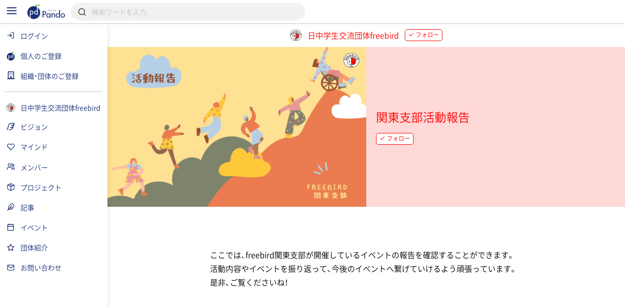

--- FILE ---
content_type: text/html; charset=UTF-8
request_url: https://pando.life/freebird/service-2925
body_size: 2289
content:
<!DOCTYPE html>
<html lang="en">
<head>
    <meta charset="utf-8">
    <meta name="viewport" content="width=device-width, initial-scale=1">
    <title></title>
    <style>
        body {
            font-family: "Arial";
        }
    </style>
    <script type="text/javascript">
    window.awsWafCookieDomainList = [];
    window.gokuProps = {
"key":"AQIDAHjcYu/GjX+QlghicBgQ/7bFaQZ+m5FKCMDnO+vTbNg96AEsZ324rQVo4Fln1eRfaqP9AAAAfjB8BgkqhkiG9w0BBwagbzBtAgEAMGgGCSqGSIb3DQEHATAeBglghkgBZQMEAS4wEQQMz4BYx/Kbg0tEsJNeAgEQgDuS/NbonbphEb0e0KY1veNPIV2XMIXsp+Cm/49vjJYVRk90XluDh5ZSUlPhuz/4FFJzNnmOp/KHUT3sGA==",
          "iv":"CgAGcAcrcAAABDCc",
          "context":"7rfBfbDL4pfI/fgqHBZzsGNzINk8vVjp2NfwCf1TSIzxPEwo6MOTuOyLAFK5AT0lKXAPj/dDxOJ95R+717vixVPr0ED85+kYs82/xIaYLJZuWpwAtyCv6R4JEmUjWBQyyWoylSrl1jduDRfLqB1T9W8LyFDWxEjDLVFhtDEAzYRgeFs4caOT+rNVhIBlGMOjpbYLjK1veI3rGXuG6QYe4IGSxM1za4SVRBlzuudMiUb/gwtqubgcKhYWFpIAhx1TX3qKjDE906EqtV/ESn13PsSgIu+LSVJTik371sGi4utriYYXBgEp273JC2UMB+DGkR4XBMFJaZcxJafLhM1Tu0mub0UaPaAbBS78unI/H6GBeWKkLfk2maIA6ooK1+qd6o2noefRXIBAMHJi7uQVJS0+suGYC36o1W5EB3sJPnzLZjhSgB4yiOe8hklPBNp9l80fqmqLTVqNBrn0SSSGmg2GH/d0M2E/KHnSYe+V2tOZCyFpLNFPHWMQcs2KJ8bDx0bT5koltvYDh+pwsY014ceLSFBkmC1liX7J8bWNrucKjQE2pltMYxbVbo4P6gXyHEX/fBPTOXaAs3M85jUO/O4zfwcxgGEtKPvvllrxvyYi5RVgUtrKQMsBF5/S5Pv1bCHgLuBtjAd4F1XwNo+1CWlVqwYUCsGaC38sbpmxzgicbJKcKwKLeYlLF6UPmPnZi9f/aynSfLaB+cgeFu7s7xCGc1e2UgRPSSauLjpaTcFms1kJzXJmHeUioe5bgnbh0yIZkWjnVaubIg=="
};
    </script>
    <script src="https://9d989b4c5611.0a1c5e5b.ap-northeast-1.token.awswaf.com/9d989b4c5611/833bc0c91e67/c1647ba302b8/challenge.js"></script>
</head>
<body>
    <div id="challenge-container"></div>
    <script type="text/javascript">
        AwsWafIntegration.saveReferrer();
        AwsWafIntegration.checkForceRefresh().then((forceRefresh) => {
            if (forceRefresh) {
                AwsWafIntegration.forceRefreshToken().then(() => {
                    window.location.reload(true);
                });
            } else {
                AwsWafIntegration.getToken().then(() => {
                    window.location.reload(true);
                });
            }
        });
    </script>
    <noscript>
        <h1>JavaScript is disabled</h1>
        In order to continue, we need to verify that you're not a robot.
        This requires JavaScript. Enable JavaScript and then reload the page.
    </noscript>
</body>
</html>

--- FILE ---
content_type: text/html; charset=UTF-8
request_url: https://pando.life/freebird/service-2925
body_size: 20860
content:
<!DOCTYPE html><html>
	<head prefix="og: http://ogp.me/ns# fb: http://ogp.me/ns/fb#">
		
<meta http-equiv="Content-Type" content="text/html; charset=utf-8" /><title>関東支部活動報告｜日中学生交流団体freebird《Pando》</title>
<meta name="description" content="日中学生交流団体freebirdの関東支部活動報告に関する記事1件。ここでは、freebird関東支部が開催しているイベントの報告を確認することができます。
活動内容やイベントを振り返って、今後のイベントへ繋げていけるよう頑張っています。
是非、ご覧くださいね！">
<meta name="keywords" content="">
<meta name="viewport" content="width=device-width, minimum-scale=1.0, maximum-scale=1.0, initial-scale=1.0, user-scalable=no, minimal-ui, shrink-to-fit=no">
<meta name="twitter:card" content="summary_large_image">
<meta name="twitter:title" content="関東支部活動報告｜日中学生交流団体freebird">
<meta name="twitter:description" content="日中学生交流団体freebirdの関東支部活動報告に関する記事1件。ここでは、freebird関東支部が開催しているイベントの報告を確認することができます。
活動内容やイベントを振り返って、今後のイベントへ繋げていけるよう頑張っています。
是非、ご覧くださいね！">
<meta name="twitter:image" content="https://res.cloudinary.com/pando-life/image/upload/f_auto,b_rgb:E9E9E9,c_limit,w_1260,h_780,q_auto:good/project/main/w9d0otdr2xhr7tyy1649289643.png">
	<meta property="og:type" content="article">
<meta property="og:locale" content="ja_JP">
<meta property="og:title" content="関東支部活動報告｜日中学生交流団体freebird">
<meta property="og:description" content="日中学生交流団体freebirdの関東支部活動報告に関する記事1件。ここでは、freebird関東支部が開催しているイベントの報告を確認することができます。
活動内容やイベントを振り返って、今後のイベントへ繋げていけるよう頑張っています。
是非、ご覧くださいね！">
<meta property="og:url" content="https://pando.life/freebird/service-2925">
<meta property="og:site_name" content="Pando（パンドゥ）">
<meta property="og:image" content="https://res.cloudinary.com/pando-life/image/upload/f_auto,b_rgb:E9E9E9,c_limit,w_1260,h_780,q_auto:good/project/main/w9d0otdr2xhr7tyy1649289643.png">
	<script type="application/ld+json">
	 [
    {
        "@context": "http:\/\/schema.org",
        "@type": "BreadcrumbList",
        "itemListElement": [
            {
                "@type": "ListItem",
                "position": 1,
                "item": {
                    "name": "\u30c8\u30c3\u30d7",
                    "@id": "https:\/\/pando.life\/"
                }
            },
            {
                "@type": "ListItem",
                "position": 2,
                "item": {
                    "name": "\u65e5\u4e2d\u5b66\u751f\u4ea4\u6d41\u56e3\u4f53freebird",
                    "@id": "https:\/\/pando.life\/freebird"
                }
            },
            {
                "@type": "ListItem",
                "position": 3,
                "item": {
                    "name": "\u30d7\u30ed\u30b8\u30a7\u30af\u30c8",
                    "@id": "https:\/\/pando.life\/freebird\/services"
                }
            },
            {
                "@type": "ListItem",
                "position": 4,
                "item": {
                    "name": "\u95a2\u6771\u652f\u90e8\u6d3b\u52d5\u5831\u544a",
                    "@id": "https:\/\/pando.life\/freebird\/service-2925"
                }
            }
        ]
    }
]	</script>
<link rel="apple-touch-icon" sizes="180x180" href="https://pando.life/apple-touch-icon.png">
<link rel="icon" type="image/png" sizes="32x32" href="https://pando.life/favicon-32x32.png">
<link rel="icon" type="image/png" sizes="16x16" href="https://pando.life/favicon-16x16.png">
	<link rel="manifest" href="https://pando.life/site.webmanifest">
<link rel="mask-icon" href="https://pando.life/safari-pinned-tab.svg" color="#5bbad5">
<meta name="msapplication-TileColor" content="#ffffff">
<meta name="theme-color" content="#ffffff">
<meta name="format-detection" content="telephone=no">
		<link href="//fonts.googleapis.com/css?family=Poppins|Varela+Round" rel="stylesheet">
<link href="https://cdn.jsdelivr.net/npm/froala-editor@2.9.6/css/froala_style.min.css" rel="stylesheet" type="text/css" /> <link href="https://cdnjs.cloudflare.com/ajax/libs/select2/4.0.2/css/select2.min.css" rel="stylesheet">


	
				<link rel="stylesheet" type="text/css" href="/css/iziSeries.css?1769083163"/><link rel="stylesheet" type="text/css" href="/css/feather.css?1769083163"/><link rel="stylesheet" type="text/css" href="/css/qt_font.css?1769083163"/>
			<link rel="stylesheet" type="text/css" href="/css/pc.css?1769083163"/>			<style>
	form button {
		color: rgb(255,0,0);
	}
	.btn_more:after, .fr-view .btn:after {
		background: rgb(255,0,0);
			}
	.card_block:after,a .card_block:after {
		background: rgb(255,0,0);
			}
	.breadcrumb ul li a {
		color: rgb(255,0,0);
				color: rgb(255,0,0);
			}
	.breadcrumb ul li a:hover {
		background: rgb(255,216,216);
	}
	.breadcrumb ul li a:hover:after {
		border-color: transparent transparent transparent rgb(255,216,216);
	}
	.bg_color_main {
		background-color: rgb(255,0,0);
		color: #fff;
			}
	.bg_color_main_light {
		background-color: rgb(255,216,216);
			}
	.bg_color_accent {
		background-color: rgb(255,255,255);
		color: #fff;
				color: #1A1A1A;
			}
	.font_color_main {
				color: rgb(255,0,0);
			}
	.font_color_accent {
				color: #1A1A1A;
			}
	.font_color_cv {
		color: #1A1A1A;
	}
	.border_color_main {
				border-color: rgb(255,0,0);
		color: rgb(255,0,0);
			}
	.border_color_main i {
				color: rgb(255,0,0);
			}
	.border_color_main.active {
				background-color: rgb(255,0,0);
			}
	.border_color_main_light_2 {
		border: 2px solid rgb(255,216,216);
	}
	.label_negative {
			}
	.label_main,.label_adept {
		background-color: rgb(255,0,0);
			}
	.label_main_inverse{
		color:rgb(255,0,0);
			}
	.label_main_bordered{
		box-shadow: inset 0 0 0 1px rgb(255,0,0);
		color: rgb(255,0,0);
			}
	.label_intern{
		color: rgb(255,0,0);
		border: 1px solid rgb(255,0,0);
			}
	.label_accent,.label_novice {
				background: rgb(255,255,255);
		color: #1A1A1A;
			}
	.label_main_light {
						background: rgb(255,216,216);
		color: rgb(255,0,0);
			}
	.progress_bar_cf .progress_bar_status {
		background: -webkit-linear-gradient(left, rgb(255,140,140), rgb(255,0,0));
		background: -o-linear-gradient(left, rgb(255,140,140), rgb(255,0,0));
		background: linear-gradient(to right, rgb(255,140,140), rgb(255,0,0));
			}
	.pure-form .search_wrapper_rounded button,.pure-form .search_wrapper_ec button {
		background: rgb(255,0,0);
	}
	.btn_header,.btn_header_square{
				color: rgb(255,0,0);
			}
	.btn_header.active,.btn_header_square.active{
				background: rgb(255,0,0);
			}
	.text_reminder, .text_reminder_cross{
		background-color: rgba(255,0,0,0.9);
			}
	.font_color_reminder_cross{
				color: #fff;
			}
	.chart li::before, .chart li::after{
				background-color: rgb(255,0,0) !important;
			}
	.tab li.active a{
				color: rgb(255,0,0);
			}
	.info{
				box-shadow: inset 0 0 0 2px rgb(255,216,216);
			}
	.container_article_toc .list_wrapper a.list_item::before{
		background: rgb(255,216,216);
	}
	.container_article_toc .list_wrapper a.list_item::after{
		color: rgb(255,0,0);
	}
	</style>
<style>
	.fr-view h2,.fr-view h3,.fr-view h4,.fr-view h5,.fr-view h6 {
					color: rgb(255,0,0);
			}
	.fr-view .separator_top:before {
		background: rgb(255,0,0);
			}
	.fr-view .separator_bottom:after {
		background: rgb(255,0,0);
			}
	.fr-view .separator_bottom_min:after {
		background: rgb(255,0,0);
			}
	.fr-view .btn:after {
		background: rgb(255,0,0);
			}
	.calendar_header .font_color_main,.calendar_body_sp .font_color_main{
		color: rgb(255,0,0);
	}
	.calendar_body_responsive .fc table .fc-body .fc-row .fc-today{
		color: rgb(255,0,0);
			}
	.calendar_body_responsive .fc table .fc-body .fc-row .fc-bg .fc-today:before{
		background: rgb(255,216,216);
			}
	.calendar_body_responsive .fc table .fc-body .fc-row .fc-event.corp_event{
		background: rgb(255,0,0);
		border-color: rgb(255,0,0);
	}
	.calendar_body_responsive .fc table .fc-body .fc-row .fc-event.closed_corp_event{
		border-color: rgb(255,0,0);
		color: rgb(255,0,0);
			}
	.label_corp_event{
		background: rgb(255,0,0);
	}
</style>
		<script>
 addEventListener('error', window.__e=function (e){window.__e.q=window.__e.q||[];window.__e.q.push(e)});
  window.jQueryOnload = function(p){ (jQueryOnload.procs = jQueryOnload.procs || []).push(p); }
  window.jQueryDomReady = function(p){ (jQueryDomReady.procs = jQueryDomReady.procs || []).push(p); }
</script>
	<div id="js-pushnotification-provider"
	 data-ajax-add-device-url="https://pando.life/push-notification/add_device"
	 data-ajax-remove-device-url="https://pando.life/push-notification/remove_device"></div>
<script>
  
 (function(window){
	 window.myPushnotification = window.myPushnotification || {};
	 window.myPushnotification.permissionCallback = window.myPushnotification.permissionCallback || null;

	 window.myPushnotification.onRequestPermission = function(f){
		 window.myPushnotification.permissionCallback = f; 
	 }

	 window.myPushnotification.triggerRequestPermission = function(){
		 if(window.myPushnotification.permissionCallback != null){
			 window.myPushnotification.permissionCallback();
		 }
	 }
	 // サーバへトークンを送信
	 window.myPushnotification.sendTokenToServer = function(currentToken){
		 return $.ajax({
			 url : $("#js-pushnotification-provider").data('ajaxAddDeviceUrl'),
			 type: "POST",
			 data: {token:currentToken},
			 dataType:'json'
		 });
	 }

	 window.myPushnotification.deleteTokenToServer = function(currentToken, silent) {
		 return $.ajax({
			 url : $("#js-pushnotification-provider").data('ajaxRemoveDeviceUrl'),
			 type: "POST",
			 data: {token:currentToken},
			 dataType:'json'
		 });
	 };

	 window.myPushnotification.stateToEnable = function(){
		 $('.js-pushnotification-event').trigger('pushnotification.enable');
	 };
	 window.myPushnotification.stateToUnavailable = function(){
		 $('.js-pushnotification-event').trigger('pushnotification.unavailable');
	 };
	 window.myPushnotification.stateToBlock = function(){
		 $('.js-pushnotification-event').trigger('pushnotification.block');
	 }

	 window.myPushnotification.setLocalToken = function(token){
		 localStorage.setItem('myPushnotification.localtoken', JSON.stringify(token));
	 }
	 window.myPushnotification.getLocalToken = function(){
		 var result = localStorage.getItem('myPushnotification.localtoken');
		 return typeof result !== 'undefined' ? JSON.parse(result) : null;
	 }
	 window.myPushnotification.removeLocalToken = function(){
		 localStorage.removeItem('myPushnotification.localtoken');
	 }
 })(window);
</script>

	<script src="https://cdn.jsdelivr.net/npm/vue@2.6.10"></script>

<script type="text/javascript" src="/js/portal-vue.umd.min.js"></script>
<script src="https://cdnjs.cloudflare.com/ajax/libs/vue-lazyload/1.3.3/vue-lazyload.js"></script>
<script>
 Vue.use(VueLazyload,{
	 observer : true
 });
</script>



<script src="https://unpkg.com/vue-cookies@1.5.12/vue-cookies.js"></script>

<script type="text/x-template" id="vueTemplate-modal-default">
	<transition name="modal-animation" @after-enter="bindCloseEvent" @before-leave="unbindCloseEvent" @enter="scrollTop" >
		<div v-show="isShow" class="modal_wrapper" :class="[extend_wrapper_class]" >
			<div class="js_modal_inner" :class="[{modal : !fullscreen}, {modal_fullscreen : fullscreen}, extend_class]">
				<div v-if='$slots.header' class="modal_header">
					<div class="pure-g justify_sbetween valign_middle">
						<slot name="header"></slot>
					</div>
				</div>
				<div v-if="title || subTitle" class="modal_header">
					<div class="pure-g justify_sbetween valign_middle">
						<div class="flex_auto margin_r_small">
							<div class="line_clamp line_clamp_1 ov_hidden">
								<div v-if="title" class="modal_header_title">{{title}}</div>
							</div>
							<div v-if="subTitle" class="modal_header_sub_title">{{subTitle}}</div>
						</div>
						<div class="n_margin_small">
							<a href="javascript:void(0)" class="modal_header_close" @click="close"><i class="fe fe-x"></i></a>
						</div>
					</div>
				</div>
				<div class="modal_contents">
					<slot></slot>
				</div>
				<div v-if='$slots.footer' class="modal_footer">
					<slot name="footer"></slot>
				</div>
			</div>
		</div>
	</transition>
</script>

<script>
	(function() {

		var modalOverlay = (function() {
			var _whichAnimationEvent = function() {
				var t,
					el = document.createElement('dummy'),
					animations = {
						'animation': 'animationend',
						'OAnimation': 'oAnimationEnd',
						'MozAnimation': 'animationend',
						'WebkitAnimation': 'webkitAnimationEnd'
					};
				for (t in animations) {
					if (el.style[t] !== undefined) {
						return animations[t];
					}
				}
			};
			var _one = function(event, el, func) {
				var flag = false;
				var callback = function() {
					el.removeEventListener(event, callback);
					if (flag) return;
					flag = true;
					func();
				};
				el.addEventListener(event, callback);
			};
			var _insert = function() {
				var el = document.getElementById("vue-my-modal-overlay");
				if (el == null) {
					el = document.createElement('div');
					el.setAttribute('class', 'modal_overlay');
					el.setAttribute('id', 'vue-my-modal-overlay');
					el.setAttribute('style', 'background-color: rgba(0, 0, 0, 0.4); z-index: 997;');
					document.body.appendChild(el);
				}

			};
			var _fadeIn = function() {
				var el = document.getElementById("vue-my-modal-overlay");
				if (el != null) return;

				_insert();
				var animationEvent = _whichAnimationEvent();
				var el = document.getElementById("vue-my-modal-overlay");
				el.classList.add('modal_overlay_fadein');
				_one(animationEvent, el, function() {
					el.classList.remove('modal_overlay_fadein');
				});
				document.body.appendChild(el);
				document.body.classList.add('modal_overlay_wrapper');
			};
			var _fadeOut = function() {
				var animationEvent = _whichAnimationEvent();
				var el = document.getElementById("vue-my-modal-overlay");
				if (el == null) return;

				el.classList.add('modal_overlay_fadeout');
				_one(animationEvent, el, function() {
					el.classList.remove('modal_overlay_fadein');
					document.body.removeChild(el);
				});
				document.body.appendChild(el);
				document.body.classList.remove('modal_overlay_wrapper');
			};
			return {
				'fadeIn': _fadeIn,
				'fadeOut': _fadeOut
			};
		})();

		Vue.component('modal-default', {
			template: '#vueTemplate-modal-default',
			props: ['title', 'subTitle', 'fullscreen', 'extend_class', 'extend_wrapper_class', 'hasFroala'],
			data: function() {
				return {
					isShow: false
				};
			},
			methods: {
				open: function() {
					modalOverlay.fadeIn();
					this.isShow = true;
					this.$emit('open');
				},
				close: function() {
					var _closeFunction = function() {
						modalOverlay.fadeOut();
						this.isShow = false;
						this.$emit('close');
					}.bind(this);
					/// custom-closeが設定されていた場合、callback側でcloseを呼ぶ出す必要がある。
					if (typeof this.$listeners['custom-close'] !== "undefined") {
						this.$emit('custom-close', _closeFunction);
					} else {
						_closeFunction();
					}

				},
				scrollTop: function(el) {
					this.$emit('then-open');
					el.querySelector('.modal_contents').scrollTop = 0;
				},
				bindCloseEvent: function(el) {
					this.$emit('after-open');
					 
					if (el.querySelectorAll('input,select,textarea').length == 0) {
						el.querySelector('.js_modal_inner').addEventListener('click', this._stopPropagation);
						document.addEventListener('keydown', this._pressEscape);
						el.addEventListener('click', this.close);
					}
				},
				unbindCloseEvent: function(el) {
					if (el.querySelectorAll('input,select,textarea').length == 0) {
						el.querySelector('.js_modal_inner').removeEventListener('click', this._stopPropagation);
						document.removeEventListener('keydown', this._pressEscape);
						el.removeEventListener('click', this.close);
					}
				},
				_stopPropagation: function(e) {
					e.stopPropagation();
				},
				_pressEscape: function(e) {
					if (e.keyCode == 27) {
						this.close();
					}
				}
			}

		});
	})();
</script>

<script type="text/x-template" id="vueTemplate-modal-confirm">
	<modal-default ref="modal">
		<div class="margin_small">
			<div id="js-cmn-confirm-modal-text" class="text_center margin_v_medium">この内容で登録します。よろしいですか？</div>
			<div class="pure-g justify_sbetween">
				<span class="pure-button flex_auto margin_r_xsmall" @click="no">いいえ</span>
				<span class="pure-button btn_bpmain flex_auto margin_l_xsmall js-cmn-confirm-button" @click="yes">はい</span>
			</div>
		</div>
	</modal-default>
</script>
<script>
	Vue.component('modal-confirm', {
		template: '#vueTemplate-modal-confirm',
		mounted: function() {
			this.modal = this.$refs.modal;
		},
		methods: {
			open: function() {
				this.modal.open();
			},
			no: function() {
				this.modal.close();
			},
			close: function() {
				this.modal.close();
			},
			yes: function() {
				this.$emit('yes');
			}
		}
	});
</script>

<script type="text/x-template" id="vueTemplate-modal-delete">
	<modal-default ref="modal">
		<div class="margin_small">
			<div class="text_center margin_v_medium">削除します。よろしいですか？</div>
			<div class="pure-g justify_sbetween">
				<span class="pure-button flex_auto margin_r_xsmall" @click="no">いいえ</span>
				<span class="pure-button btn_bpmain flex_auto margin_l_xsmall" @click="yes">はい</span>
			</div>
		</div>
	</modal-default>
</script>
<script>
	Vue.component('modal-delete', {
		template: '#vueTemplate-modal-delete',
		mounted: function() {
			this.modal = this.$refs.modal;
		},
		data: function() {
			return {
				yesCallback: null
			};
		},
		methods: {
			open: function(callBack) {
				if (callBack) {
					this.yesCallback = callBack;
				}
				this.modal.open();
			},
			yes: function() {
				if (this.yesCallback) {
					this.yesCallback();
				}
				this.modal.close();
			},
			no: function() {
				this.modal.close();
			}
		}
	});
</script>

<script type="text/x-template" id="vueTemplate-re-render">
	<div :key="renderKey">
		<slot></slot>
	</div>
</script>

<script>
	Vue.component('re-render', {
		template: '#vueTemplate-re-render',
		data: function() {
			return {
				renderKey: 0
			};
		},
		methods: {
			forceUpdate: function(c) {
				this.renderKey += 1;
				if (typeof c == "function") {
					this.$nextTick(function(){
						c();
					})
				}
			},
		}
	});
</script><script type="text/x-template" id="vueTemplate-corporate-logo">
	<span v-if="hasImage" class="icon_corp_xs" :style="{ 'background-image': 'url(' + imageUrl + ')'}"></span>
	<span v-else class="icon_corp_xs" :style="{ 'background-color': '#' + rgbMainColor }" >{{initialChar}}</span>
</script>

<script>
 (function(){
	 Vue.component('corporate-logo', {
		 template : '#vueTemplate-corporate-logo',
		 props : ['hasImage','rgbMainColor','imageUrl','initialChar'],
	 });
 })();
</script>
<script type="text/x-template" id="vueTemplate-AdminDeleteRowButton">
	<div class="edit_target edit_target_left"> 
		<div class="edit_target_inner"> 
			<p class="edit_action" @click="click()"> 
				<i class="edit_action_remove fe fe-minus-circle"></i> 
			</p> 
		</div>  
	</div>
</script>
<script>
 Vue.component('admin-delete-row-button', {
	 template: '#vueTemplate-AdminDeleteRowButton',
	 methods : {
		 click : function(){ 
			 this.$emit('click')
		 }
	 }
 });
</script>

<script type="text/x-template" id="vueTemplate-AdminMoveRowButton">
	<div class="edit_target edit_target_right" :class="extend_class">
		<div class="edit_target_inner">
			<div class="edit_action">
				<svg xmlns="http://www.w3.org/2000/svg" viewBox="0 0 26 10" class="edit_action_sort">
					<g id="" transform="translate(0.663 0.871)">
						<line id="line_55" data-name="line 55" x2="24" transform="translate(0.337 0.129)" fill="none" stroke-linecap="round" stroke-linejoin="round" stroke-width="2"/>
						<line id="line_56" data-name="line 56" x2="24" transform="translate(0.337 8.129)" fill="none" stroke-linecap="round" stroke-linejoin="round" stroke-width="2"/>
					</g>
				</svg>
			</div>
		</div>
	</div>
</script>
<script>
 Vue.component('admin-move-row-button', {
	 props : ['extend_class'],
	 template: '#vueTemplate-AdminMoveRowButton'});
</script>

<script type="text/x-template" id="vueTemplate-AdminEditModeConfirm">
	<div class="edit_contents_submit_wrapper pure-u-5-6" :class="{hide : !isShow}">
		<div v-if="isDescriptionShow" class="edit_first_contact_navigation">
			右側のつまみ 
			<svg xmlns="http://www.w3.org/2000/svg" viewBox="0 0 26 10" class="valign_middle" width="1em" stroke="#fff">
				<g id="" transform="translate(0.663 0.871)">
					<line id="line_55" data-name="line 55" x2="24" transform="translate(0.337 0.129)" fill="none" stroke-linecap="round" stroke-linejoin="round" stroke-width="2"/>
					<line id="line_56" data-name="line 56" x2="24" transform="translate(0.337 8.129)" fill="none" stroke-linecap="round" stroke-linejoin="round" stroke-width="2"/>
				</g>
			</svg>
			で移動できます。
		</div>
		<transition name="admin-edit-mode-confirm" v-on:leave="leave" v-on:enter="enter">
			<div v-if="isShow" class="edit_contents_submit">
				<div class="pure-g valign_middle n_margin_s_xsmall">
					<div class="pure-u-1-2 border_box padding_s_xsmall">
						<button class="pure-button pure-u-1" @click="cancel();" type="button">
							<i class="fe fe-x"></i>&nbsp;
							キャンセル
						</button>
					</div>
					<div class="pure-u-1-2 border_box padding_s_xsmall">
						<button class="pure-button btn_cv pure-u-1" @click="confirm();" type="button">
							<i class="fe fe-check"></i>&nbsp;
							編集完了
						</button>
					</div>
				</div>
			</div>			
		</transition>
	</div>
</script>

<script>
 Vue.component('admin-edit-mode-confirm', {
	 template : '#vueTemplate-AdminEditModeConfirm',
	 props : ['isShow','isDescriptionShow'],
	 data : function(){
		 return {
			 is_confirm : false
		 }
	 },
	 methods: {
		 cancel : function(task){
			 this.is_confirm = false;
			 this.$emit('close');
		 },
		 confirm : function(){
			 this.is_confirm = true;
			 this.$emit('close');
		 },
		 leave : function(){
			 $('.js-gnav-toggle-target').removeClass('hide');
			 $('footer').removeClass('hide');
			 if(this.is_confirm){
				 this.$emit('confirm');
			 }else{
				 this.$emit('cancel');
			 }
		 },
		 enter: function(){
			 $('.js-gnav-toggle-target').addClass('hide');
			 $('footer').removeClass('hide');
		 }
	 }
 });
</script>

<script type="text/x-template" id="vueTemplate-AdminEditModeConfirmOverlay" >
	<div>
		<div class="edit_first_contact_overlay" v-if="isShow && hasOnceClick" @mousedown="closeTutorial()" @touchstart="closeTutorial()"></div>
		<transition name="admin-edit-mode-confirm">
			<div v-if="isShow" class="edit_contents_overlay" >&nbsp;</div>
		</transition>
	</div>
</script>

<script>
 Vue.component('admin-edit-mode-confirm-overlay', {
	 template : '#vueTemplate-AdminEditModeConfirmOverlay',
	 props : ['isShow','hasOnceClick'],
	 methods : {
		 closeTutorial : function(){
			 this.$emit('close-tutorial');
		 }
	 }
 });
</script>

<script>
 window.requireAdminEditModeTutorial = function(){
	 var result = localStorage.getItem('adminEditMode.doneTutorial');
	 return result == null ? true : false;
 }
 window.doneAdminEditModeTutorial = function(){
	 localStorage.setItem('adminEditMode.doneTutorial', JSON.stringify(true));
 }
</script>





		<!-- Global site tag (gtag.js) - Google Analytics -->
<script async src="https://www.googletagmanager.com/gtag/js?id=G-VQ8946M49H"></script>
<script>
	window.dataLayer = window.dataLayer || [];
	function gtag(){dataLayer.push(arguments);}
	gtag('js', new Date());


			var gaOption = {
    "pando": {
        "page_path": "/freebird/service-2925"
    },
    "domains": [
        "sanko-onwakai.com",
        "pando.life"
    ]
};
				
				gtag('config', 'UA-24093019-56', {
			custom_map: {
    "dimension1": "access_app"
},
			access_app : 'web',
			page_path: gaOption.pando.page_path,
			linker:{domains: gaOption.domains},
					});

										
			gtag('config', 'G-VQ8946M49H', {
				page_location: 'https://pando.life' + gaOption.pando.page_path,
				user_properties: {
					access_app : 'web',
				},
							});

							gtag('event', 'page_view', {"corporate_slug":"freebird"})
						</script>
		<!-- Google Tag Manager -->
<script>(function(w,d,s,l,i){w[l]=w[l]||[];w[l].push({'gtm.start':
new Date().getTime(),event:'gtm.js'});var f=d.getElementsByTagName(s)[0],
	j=d.createElement(s),dl=l!='dataLayer'?'&l='+l:'';j.async=true;j.src=
	'https://www.googletagmanager.com/gtm.js?id='+i+dl;f.parentNode.insertBefore(j,f);
})(window,document,'script','dataLayer','GTM-TNLNHN7');</script>
<!-- End Google Tag Manager -->
	</head>
		<body class="">

		<!-- Google Tag Manager (noscript) -->
<noscript><iframe src="https://www.googletagmanager.com/ns.html?id=GTM-TNLNHN7"
height="0" width="0" style="display:none;visibility:hidden"></iframe></noscript>
<!-- End Google Tag Manager (noscript) -->
		
		<noscript class="container margin_t_large">
			<p>※Javascriptが無効だとサイトの一部が機能しません。<br>ブラウザのjavascriptを有効にしてください。</p>
		</noscript>
		<div
	id="js-common-data-provider"
	data-js-is-logged-in=""
	data-is-web-view-app="0"
	data-is-android-web-view-app="0"
	data-is-referer-pando-or-custom-domain="1"
	data-js-edit-article-url=""
	data-js-message-count="0"
	data-js-notification-count="0"
	data-js-article-request-count="0"
	data-app-ajax-check-qr-exchange-business-card-url="https://pando.life/business_card/ajax_check_qr_exchange_business_card"
	data-app-ajax-check-business-card-exchange-url="https://pando.life/mypage/business_card/app/ajax_check_business_card_exchange"
	data-app-ajax-business-card-exchange-url="https://pando.life/mypage/business_card/app/ajax_exchange_business_card"
	data-js-universal-analytics-tracking-id="UA-24093019-56"
	data-js-ga4-tracking-id="G-VQ8946M49H"
	data-js-google-recaptcha-key="6Lfe4zgiAAAAAJWeWxRyWVXGWKtXk7SrH4w0h7q6"
>
</div>
								
						<div class="safearea_contents gnav_wrapper js-gnav-toggle-target js-cv-quick-fog">
						<div class="header_search js-global-search-header  ">
		<div class="visible_md margin_r_medium">
			<a href="javascript:void(0);" class="js-global-search-header-menu">
				<i class="fe fe-menu font_color_bpmain font_xlarge"></i>
			</a>
		</div>
		<div>
			<a href="https://pando.life/">
				<img src="/img/common/logo_bp_horizontal.svg?20191210" alt="" class="header_search_logo"/>			</a>
		</div>
		<div class="flex_auto margin_s_small">
			<form action="https://pando.life/search" class="pure-form js-global-search-form" novalidate="novalidate" id="indexForm" method="get" accept-charset="utf-8">			<div class="header_search_wrapper">
				<input name="keyword" class="pure-input-1 js-global-search-suggest-text" type="search" placeholder="検索ワードを入力" autocomplete="off" id="keyword"/>				<i class="fe fe-search"></i>
			</div>
			</form>			<div class="header_search_result js-global-search-suggest-result" style="display: none;"></div>
			<div class="header_search_result header_search_result_alert js-global-search-suggest-validation-error" style="display: none;">
				<ul>
					<li>
						<div class="pure-g valign_middle">
							<div class="pure-u-2-24">
								<div class="pure-g justify_center">
									<i class="fe fe-alert-triangle font_color_alert"></i>
								</div>
							</div>
							<div class="flex_auto ov_hidden">
								<div class="line_clamp line_clamp_1">
									検索キーワードは50文字以内で入力してください	
								</div>
							</div>
						</div>
					</li>
				</ul>
			</div>
		</div>
				<script>
		 jQueryDomReady(function() {
			 $globalSearchSuggestResult = $('.js-global-search-suggest-result');
			 $globalSearchSuggestValidationError = $('.js-global-search-suggest-validation-error');

			 $('.js-global-search-form').on('submit', function() {
				 if ($('.js-global-search-suggest-text').val().trim().length <= 0) {
					 $.qwtt.alertModal.openModal("キーワードを入力してください");
					 return false;
				 } else if ($('.js-global-search-suggest-text').val().length > 50) {
					 $.qwtt.alertModal.openModal("検索キーワードは50文字以内で入力してください");
					 return false;
				 }
			 });

			 $('.js-global-search-suggest-text').on('keyup', function(){
				 
				 var keyword = $(this).val();
				 
				 if (keyword.trim().length <= 0) {
					 $globalSearchSuggestResult.hide();
					 return false;
				 }

				 if (keyword.length > 50) {
					 $globalSearchSuggestResult.hide();
					 $globalSearchSuggestValidationError.show();
					 return false;
				 } else {
					 $globalSearchSuggestValidationError.hide();
				 }

				 $.ajax({
					 url:"https://pando.life/search/ajax_search_suggestion",
					 type:'GET',
					 cache: false,
					 data:{
						 'keyword': keyword,
					 }
				 })
				  .done(function(data) {
					  if (data.html.length > 0) {
						  $globalSearchSuggestResult.html(data.html);
						  $globalSearchSuggestResult.show();
					  } else {
						  $globalSearchSuggestResult.hide();
					  }
				  });
			 });

			 $(".js-global-search-header-menu").on('click', function() {
				 window.globalNavVueObject && window.globalNavVueObject.toggleMenu();
			 });

			 			 		 });
		</script>
	</div>
													<div class="visible_md">							<header class="header_corp">
	<div class="container">
		<div class="pure-g flex_nowrap valign_middle justify_center">
			<div class="header_corp_name">
				<a href="https://pando.life/freebird">
					<span class="icon_corp_xs"  style="">
			<img src="https://res.cloudinary.com/pando-life/image/upload/f_auto,b_rgb:E9E9E9,c_limit,w_120,h_120,q_auto:good/corporate/main/nk5y3vev836u70tv1636456345.jpg" alt=""/>	</span>
				</a>
				<a href="https://pando.life/freebird" class="margin_r_small">
					<span class="font_color_main">
						日中学生交流団体freebird					</span>
				</a>
			</div>
			
	<a href="javascript:void(0);"
		class="pure-button btn_min border_color_main js-follow-trigger "
		data-js-is-follow="1"
		data-js-follow-target="js-corporate-follow-2203"
		data-js-corporate-id="2203"
		data-js-follow-text='フォロー'
	>
					<i class="fe fe-check"></i>
		<span class="js-follow-text">フォロー</span>
			</a>
					</div>
		
			</div>
</header>
					</div>
		<div class="hidden_md">			<header class="header_corp">
	<div class="container">
		<div class="pure-g flex_nowrap valign_middle justify_center">
			<div class="header_corp_name">
				<a href="https://pando.life/freebird">
					<span class="icon_corp_xs"  style="">
			<img src="https://res.cloudinary.com/pando-life/image/upload/f_auto,b_rgb:E9E9E9,c_limit,w_120,h_120,q_auto:good/corporate/main/nk5y3vev836u70tv1636456345.jpg" alt=""/>	</span>
				</a>
				<a href="https://pando.life/freebird" class="margin_r_small">
					<span class="font_color_main">
						日中学生交流団体freebird					</span>
				</a>
			</div>
			
	<a href="javascript:void(0);"
		class="pure-button btn_min border_color_main js-follow-trigger "
		data-js-is-follow="1"
		data-js-follow-target="js-corporate-follow-2203"
		data-js-corporate-id="2203"
		data-js-follow-text='フォロー'
	>
					<i class="fe fe-check"></i>
		<span class="js-follow-text">フォロー</span>
			</a>
					</div>
		
			</div>
</header>
		</div>
	
				
												<div class="margin_b_large_md">
					<section>
	<div class="pure-g">
	<div class="pure-u-1 pure-u-md-1-2 text_center bg_color_clear ">
		<img src="https://res.cloudinary.com/pando-life/image/upload/f_auto,b_rgb:E9E9E9,c_limit,w_1260,h_780,q_auto:good/project/main/w9d0otdr2xhr7tyy1649289643.png" alt="" class="image_trimming">
	</div>
	<div class="pure-u-1 pure-u-md-1-2 bg_color_main_light">
		<div class="mv_caption_md">
			<div class="flex_wrap pure-u-1">
				<div class="mv_caption_md_header">
					<div class="pure-g valign_middle justify_sbetween">
						<div class="pure-u-18-24 pure-u-md-1">
															<h1 class="font_color_main">
									関東支部活動報告								</h1>
													</div>
						<div class="pure-u-6-24 pure-u-md-1 text_right text_left_md">
							
	<a
		href="javascript:void(0);"
		class="pure-button btn_min border_color_main js-follow-trigger "
		data-js-is-follow="1"
		data-js-follow-target="js-corporate-project-follow-2925"
		data-js-corporate-id='2203'
		data-js-corporate-project-id='2925'
		data-js-follow-text='フォロー'
	>
		<i class="fe fe-check"></i>
		<span class="js-follow-text">フォロー</span>
	</a>
						</div>
					</div>
				</div>
							</div>
		</div>
	</div>
</div>
</section>
<div class="bg_odd_even">
			<section>
			<div class="container">
									<div class="contents_body">
						<div class="fr-view js-contents-wrapper">ここでは、freebird関東支部が開催しているイベントの報告を確認することができます。<br>活動内容やイベントを振り返って、今後のイベントへ繋げていけるよう頑張っています。<br>是非、ご覧くださいね！</div>					</div>
											</div>
		</section>
				<section>
			<div class="container">
				<h2 class="font_color_main">サービス</h2>
				<div class="pure-g n_margin_small">
											<div class="pure-u-1-2">
							<a href="https://pando.life/freebird/service-2926" class="card margin_small">
			<div class="js-tile-list" data-tile-name="tile-service-list">
			<div class="card_img_top">
				<img src="https://res.cloudinary.com/pando-life/image/upload/f_auto,b_rgb:E9E9E9,c_limit,w_600,h_370,q_auto:good/project/main/0awfdioulnljc3291650867423.png" alt="オンライン読書会" class="pure-u-1"/>			</div>
			<div class="card_block">
				<h3 class="margin_b_none font_color_main line_clamp line_clamp_1 text_center">オンライン読書会</h3>
				<p class="margin_t_xsmall font_small line_clamp line_clamp_2_w">
					こちらではイベントの概要と開催したイベントの報告を行っております！<br />
最新の情報を更新しています。ぜひご確認ください！				</p>
			</div>
		</div>
	</a>						</div>
											<div class="pure-u-1-2">
							<a href="https://pando.life/freebird/service-2927" class="card margin_small">
			<div class="js-tile-list" data-tile-name="tile-service-list">
			<div class="card_img_top">
				<img src="https://res.cloudinary.com/pando-life/image/upload/f_auto,b_rgb:E9E9E9,c_limit,w_600,h_370,q_auto:good/project/main/pcksjqy2xqksaxwf1650867571.png" alt="中国語会話練習会" class="pure-u-1"/>			</div>
			<div class="card_block">
				<h3 class="margin_b_none font_color_main line_clamp line_clamp_1 text_center">中国語会話練習会</h3>
				<p class="margin_t_xsmall font_small line_clamp line_clamp_2_w">
					こちらではイベントの概要と開催したイベントの報告を行っております！<br />
最新の情報を更新しています。ぜひご確認ください！				</p>
			</div>
		</div>
	</a>						</div>
											<div class="pure-u-1-2">
							<a href="https://pando.life/freebird/service-2953" class="card margin_small">
			<div class="js-tile-list" data-tile-name="tile-service-list">
			<div class="card_img_top">
				<img src="https://res.cloudinary.com/pando-life/image/upload/f_auto,b_rgb:E9E9E9,c_limit,w_600,h_370,q_auto:good/project/main/cj5g773jw92rcco71650867815.png" alt="オンライン日中交流会" class="pure-u-1"/>			</div>
			<div class="card_block">
				<h3 class="margin_b_none font_color_main line_clamp line_clamp_1 text_center">オンライン日中交流会</h3>
				<p class="margin_t_xsmall font_small line_clamp line_clamp_2_w">
					こちらでは対面イベントの概要と開催したイベントの報告を行っております！<br />
最新の情報を更新しています。ぜひご確認ください！				</p>
			</div>
		</div>
	</a>						</div>
											<div class="pure-u-1-2">
							<a href="https://pando.life/freebird/service-2954" class="card margin_small">
			<div class="js-tile-list" data-tile-name="tile-service-list">
			<div class="card_img_top">
				<img src="https://res.cloudinary.com/pando-life/image/upload/f_auto,b_rgb:E9E9E9,c_limit,w_600,h_370,q_auto:good/project/main/jybausu5031gaqmx1650867925.png" alt="ドキュメンタリー視聴会" class="pure-u-1"/>			</div>
			<div class="card_block">
				<h3 class="margin_b_none font_color_main line_clamp line_clamp_1 text_center">ドキュメンタリー視聴会</h3>
				<p class="margin_t_xsmall font_small line_clamp line_clamp_2_w">
					こちらではイベントの概要と開催したイベントの報告を行っております！<br />
最新の情報を更新しています。ぜひご確認ください！				</p>
			</div>
		</div>
	</a>						</div>
											<div class="pure-u-1-2">
							<a href="https://pando.life/freebird/service-2994" class="card margin_small">
			<div class="js-tile-list" data-tile-name="tile-service-list">
			<div class="card_img_top">
				<img src="https://res.cloudinary.com/pando-life/image/upload/f_auto,b_rgb:E9E9E9,c_limit,w_600,h_370,q_auto:good/project/main/8khbqimadmg5dy9v1651106985.png" alt="対面イベント" class="pure-u-1"/>			</div>
			<div class="card_block">
				<h3 class="margin_b_none font_color_main line_clamp line_clamp_1 text_center">対面イベント</h3>
				<p class="margin_t_xsmall font_small line_clamp line_clamp_2_w">
					こちらでは対面イベントの概要と開催したイベントの報告を行っております！<br />
最新の情報を更新しています。ぜひご確認ください！				</p>
			</div>
		</div>
	</a>						</div>
											<div class="pure-u-1-2">
							<a href="https://pando.life/freebird/service-3007" class="card margin_small">
			<div class="js-tile-list" data-tile-name="tile-service-list">
			<div class="card_img_top">
				<img src="https://res.cloudinary.com/pando-life/image/upload/f_auto,b_rgb:E9E9E9,c_limit,w_600,h_370,q_auto:good/project/main/ey4zt6nuqiimy4xq1651754822.png" alt="チャイナカフェ" class="pure-u-1"/>			</div>
			<div class="card_block">
				<h3 class="margin_b_none font_color_main line_clamp line_clamp_1 text_center">チャイナカフェ</h3>
				<p class="margin_t_xsmall font_small line_clamp line_clamp_2_w">
					こちらではイベントの概要と開催したイベントの報告を行っております！<br />
最新の情報を更新しています。ぜひご確認ください！				</p>
			</div>
		</div>
	</a>						</div>
											<div class="pure-u-1-2">
							<a href="https://pando.life/freebird/service-3178" class="card margin_small">
			<div class="js-tile-list" data-tile-name="tile-service-list">
			<div class="card_img_top">
				<img src="https://res.cloudinary.com/pando-life/image/upload/f_auto,b_rgb:E9E9E9,c_limit,w_600,h_370,q_auto:good/project/main/ru74trqwhdm6q7e61663905957.jpg" alt="関東支部役員のブログ" class="pure-u-1"/>			</div>
			<div class="card_block">
				<h3 class="margin_b_none font_color_main line_clamp line_clamp_1 text_center">関東支部役員のブログ</h3>
				<p class="margin_t_xsmall font_small line_clamp line_clamp_2_w">
					関東支部役員のブログです！				</p>
			</div>
		</div>
	</a>						</div>
									</div>
			</div>
		</section>
				<section class="bg_color_reverse">
			<div class="container">
				<h2 class="font_color_main">
					関連記事
				</h2>
				
			<div id="vueArticleListo58ca0jpkp" class="card_wrapper" v-cloak>
			<a v-for="row in rowList" :key="row.id" :href=row.detailUrl class="card_article">
				<div class="mv_secondary bg_color_main_light" v-lazy:background-image="row.imageUrlForDetail">
					<div class="mv_secondary_date">
						<div class="padding_small">
							<label v-if="row.stateName" class="label" :class="row.stateClass">{{row.stateName}}</label>
							<span v-if="row.releaseDate" class="font_small font_color_light　margin_r_xsmall">{{row.releaseDate}}</span>
							<label v-if="row.hasCommonArticleTheme"class="label label_limited label_limited_open margin_r_xsmall">
								<div class="pure-g valign_middle">
									<i class="qt qt-pando-theme"></i>
									Pandoテーマ
								</div>
							</label>
						</div>
					</div>
				</div>
				<div class="pure-g valign_middle mv_secondary_name">
					<div class="pure-u-3-24">
						<div class="thumb_bg thumb_bg_1x1 bg_color_clear" v-lazy:background-image="row.writerImageUrl"></div>
					</div>
					<div class="margin_s_small flex_auto writer_wrapper">
						<span class="line_clamp line_clamp_1 flex_auto">
							{{row.writerName}}
						</span>
						<span v-if="row.writerAffiliationName" class="font_notice font_color_sub">
							<span class="display_inline_block">
								{{row.writerAffiliationName}}
							</span>
						</span>
					</div>
				</div>
				<div class="padding_small">
					<h3 class="line_clamp line_clamp_3 line_mh_3">{{row.title}}</h3>
					<div v-if="row.hasPublishedPrivateFile">
						<div class="display_flex valign_middle font_small font_notice_md font_color_sub margin_v_xsmall">
							<i class="fe fe-paperclip margin_r_xsmall"></i>
							添付ファイルあり
						</div>
					</div>
					<div class="font_color_bpmain font_small">
						<div class="pure-g valign_middle justify_sbetween">
							<div class="flex_auto">
								<ul class="list_unstyled list_inline margin_b_none">
									<li class="margin_r_medium">
										<i :class="[row.isLiked ? 'fas' : 'far', 'fa-heart']"></i>
										{{row.likeCount}}
									</li>
									<li class="margin_r_medium">
										<i :class="[row.isStocked ? 'fas' : 'far', 'fa-folder']"></i>
										{{row.stockCount}}
									</li>
									<li class="margin_r_medium">
										<i class="far fa-comment-alt"></i>
										{{row.commentCount}}
									</li>
								</ul>
							</div>
						</div>
					</div>
				</div>
			</a>
		</div>
		<script>
	 new Vue({
		 el : '#vueArticleList' + "o58ca0jpkp",
		 data :{
			 rowList : [{"id":"118164","isMine":false,"isDraft":false,"hasUnpublishedChange":false,"title":"\u5feb\u6319\u3000panda \u676f\u4e0a\u4f4d20\u4eba\u306b\u95a2\u6771\u95a2\u897f\u304b\u3089\u4e00\u4eba\u305a\u3064\uff01","contents":"\u4eba\u6c11\u4e2d\u56fd\u96d1\u8a8c\u793e\u304c\u4e3b\u50ac\u3057\u3066\u3044\u308b\u3001Panda\u676f\u3068\u3044\u3046\u4f5c\u6587\u30b3\u30f3\u30af\u30fc\u30eb\u304c\u3042\u308a\u307e\u3059\u3002\u306a\u3001\u306a\u3093\u3068\u3001\u95a2\u6771\u652f\u90e8\u304b\u3089\u5b89\u85e4\uff08\u308f\u305f\u3057\uff09\u304c\u3001\u95a2\u897f\u652f\u90e8\u304b\u3089\u5d8b\u7530\u3055\u3093\u304c\u4e0a\u4f4d20\u4f4d\u306b\u5165\u8cde\u3057\u307e\u3057\u305f\u3002\u4e2d\u56fd\u7814\u4fee\u65c5\u884c\u306b\u884c\u304f\u3053\u3068\u306b\u306a\u308a\u307e\u3059\u3002\u3057\u304b\u3082...","likeCount":"4","isLiked":false,"stockCount":0,"isStocked":false,"totalPageView":"392","commentCount":"1","writerName":"\u3072\u306a","writerImageUrl":"https:\/\/res.cloudinary.com\/pando-life\/image\/upload\/f_auto,b_rgb:E9E9E9,c_limit,w_120,h_120,q_auto:good\/member\/main\/ghanr7xhiaxb2hzd1640170245.jpg","detailUrl":"https:\/\/pando.life\/freebird\/article\/118164","modifyUrl":"https:\/\/pando.life\/mypage\/article\/118164","hasImage":true,"imageUrlForDetail":"https:\/\/res.cloudinary.com\/pando-life\/image\/upload\/f_auto,b_rgb:E9E9E9,c_limit,w_1260,h_780,q_auto:good\/article\/main\/ligr6pq9g3fk2zsp1698412801.png","isOpening":true,"isLimitedOpen":false,"isFollowLimited":false,"isCorporateArticle":true,"releaseDate":"2023.10.27","canShowDetailPageLink":true,"writerAffiliationName":"\u73fe\u5728\u3001\u6295\u7a3f\u8005\u306f\u5728\u7c4d\u3057\u3066\u3044\u307e\u305b\u3093","corporateName":"\u65e5\u4e2d\u5b66\u751f\u4ea4\u6d41\u56e3\u4f53freebird","editMode":false,"canShowStockParts":false,"stateName":"","stateClass":"","hasCommonArticleTheme":false,"hasPublishedPrivateFile":false}],
			 canShowTotalPageView : false		 }
	 })
	</script>
			</div>
		</section>
	</div>
					  
  <div id="js-vue-modal-destination-parent">
  	<portal-target name="modal"></portal-target>
  </div>
  <script>
  	new Vue({
  		el: '#js-vue-modal-destination-parent',
  	});
  </script>				</div>
					<footer class="">
					<div class="bg_color_main_light padding_v_medium">
				<div class="container">
					<div class="pure-g valign_middle justify_center">
						<div class="pure-u-1 pure-u-md-1-2 text_center text_left_md">
							<p class="margin_none_md font_color_main font_color_reset_md margin_b_medium">
								日中学生交流団体freebirdに関心を持たれた方へ
							</p>
													</div>
						<div class="pure-u-1 pure-u-md-1-2">
							<ul class="pure-g list_unstyled justify_center justify_end_md">
								<li class="icon_gnav_minwidth">
									
	<a href="javascript:void(0);"
		class=" js-follow-trigger "
		data-js-is-follow="1"
		data-js-follow-target="js-corporate-follow-2203"
		data-js-corporate-id="2203"
		data-js-follow-text='フォロー'
	>
					<span class="icon_gnav border_color_main js-follow-toggle-active " ><i class="fe fe-check"></i></span>
			<span class="font-color-main  font_notice js-follow-text">フォロー</span>
			</a>
								</li>
																<li class="icon_gnav_minwidth">
									<a href="https://pando.life/freebird/form/1">
										<span class="icon_gnav bg_color_main"><i class="fe fe-mail"></i></span><span class="font_notice">お問い合わせ</span>
									</a>
								</li>
							</ul>
						</div>
					</div>
									</div>
				
			</div>
				
						<div class="breadcrumb">
		<div class="container">
			<ul>
												<li><a href="https://pando.life/freebird">日中学生交流団体freebird</a></li>
																<li><a href="https://pando.life/freebird/services">プロジェクト</a></li>
																<li><span class="a">関東支部活動報告</span></li>
										</ul>
		</div>
	</div>
				<div class="footer_bottom ">
			<div class="bg_color_light hidden_app">
				<div class="container">
					<div class="margin_v_small margin_v_none_md">
						<a href="https://pando.life/"><img src="/img/common/logo_bp_horizontal.svg?20191210" alt="Pando" class="logo_bp_horizontal"/></a>
					</div>
					<div class="margin_t_medium">
						<ul class="list_unstyled pure-g">
							<li class="pure-u-1-2 margin_b_small">
								<a href="https://pando.life/articles" class="font_small">
									<i class="fa fa-caret-right fa-xs "></i>&nbsp;記事
								</a>
							</li>
							<li class="pure-u-1-2 margin_b_small">
								<a href="https://pando.life/organization" class="font_small">
									<i class="fa fa-caret-right fa-xs "></i>&nbsp;組織・団体
								</a>
							</li>
							<li class="pure-u-1-2 margin_b_small">
								<a href="https://pando.life/recruits" class="font_small">
									<i class="fa fa-caret-right fa-xs "></i>&nbsp;採用情報
								</a>
							</li>
							<li class="pure-u-1-2 margin_b_small">
								<a href="https://pando.life/crowdfunding" class="font_small">
									<i class="fa fa-caret-right fa-xs "></i>&nbsp;クラウドファンディング
								</a>
							</li>

							<li class="pure-u-1-2 margin_b_small">
								<a href="https://pando.life/about" class="font_small">
									<i class="fa fa-caret-right fa-xs "></i>&nbsp;Pandoとは
								</a>
							</li>
							<li class="pure-u-1-2 margin_b_small">
								<a href="https://pando.life/regist-org" class="font_small">
									<i class="fa fa-caret-right fa-xs "></i>&nbsp;組織・団体のご登録
								</a>
							</li>
						</ul>
					</div>
				</div>
			</div>
			<div class="bg_color_clear gnav_safearea">
				<div class="container">
					<div class="pure-g valign_middle justify_sbetween">
						<ul class="list_unstyled pure-g">
							<li class="margin_r_medium">
								<a href="https://pando.life/terms" class="font_small">
									<i class="fa fa-caret-right fa-xs "></i>&nbsp;利用規約
								</a>
							</li>
							<li class="margin_r_medium">
								<a href="https://pando.life/policy" class="font_small">
									<i class="fa fa-caret-right fa-xs "></i>&nbsp;プライバシーポリシー
								</a>
							</li>
							<li>
								<a href="https://pando.life/contact" class="font_small">
									<i class="fa fa-caret-right fa-xs "></i>&nbsp;お問い合わせ
								</a>
							</li>
							<li>
								<a href="https://pando.life/contact?type=%E3%82%B3%E3%83%B3%E3%83%86%E3%83%B3%E3%83%84%E3%81%AB%E3%81%A4%E3%81%84%E3%81%A6%E5%A0%B1%E5%91%8A&amp;url=https%3A%2F%2Fpando.life%2Ffreebird%2Fservice-2925" class="font_small">
									<i class="fa fa-caret-right fa-xs "></i>&nbsp;コンテンツについて報告
								</a>
							</li>
						</ul>
						<div class="margin_l_small text_right visible_md">
							<span class="font_notice">©Pando</span>
						</div>
					</div>
				</div>
			</div>
			<a href="javascript:void(0);" class="js-scroll-trigger hidden_md hidden_app">
				<span class="icon_gnav icon_pagetop icon_rounded">
					<i class="fe fe-arrow-up font_color_bp_main icon_round"></i>
				</span>
			</a>
		</div>
	</footer>
							</div>
			
			
<div id="vueHeaderForGlobalNav" class="" v-cloak>

	<div class="gnav gnav_front ">
		<div class="gnav_parent">
			<ul>
			<li>
				<a href="https://pando.life/login">
					<div class="pure-g valign_middle">
						<div class="gnav_icon">
							<i class="fe fe-log-in font_medium font_base_md"></i>
						</div>
						<div class="flex_auto font_small_md">
							ログイン
						</div>
					</div>
				</a>
			</li>
			<li>
				<a href="https://pando.life/regist">
					<div class="pure-g valign_middle">
						<div class="gnav_icon">
							<img src="/img/common/logo_bp.svg" alt="" class="gnav_icon_logo"/>						</div>
						<div class="flex_auto font_small_md">
							個人のご登録
						</div>
					</div>
				</a>
			</li>
			<li>
				<a href="https://pando.life/regist-org">
					<div class="pure-g valign_middle">
						<div class="gnav_icon">
							<i class="qt qt-about font_medium font_base_md"></i>
						</div>
						<div class="flex_auto font_small_md">
							組織・団体のご登録
						</div>
					</div>
				</a>
			</li>
		</ul>
	
			<ul>
			<li>
				<a href="https://pando.life/freebird">
					<div class="pure-g valign_middle">
						<div class="gnav_icon">
							<div class="icon_corp_xs">
								<span class=""  style="">
			<img src="https://res.cloudinary.com/pando-life/image/upload/f_auto,b_rgb:E9E9E9,c_limit,w_120,h_120,q_auto:good/corporate/main/nk5y3vev836u70tv1636456345.jpg" alt=""/>	</span>
							</div>
						</div>
						<div class="flex_auto font_small_md">
							日中学生交流団体freebird						</div>
					</div>
				</a>
			</li>
							<li>
					<a href="https://pando.life/freebird/vision">
						<div class="pure-g valign_middle">
							<div class="gnav_icon">
								<i class="qt qt-vision font_medium font_base_md"></i>
							</div>
							<div class="flex_auto font_small_md">
								ビジョン							</div>
						</div>
					</a>
				</li>
							<li>
					<a href="https://pando.life/freebird/culture">
						<div class="pure-g valign_middle">
							<div class="gnav_icon">
								<i class="fe fe-heart font_medium font_base_md"></i>
							</div>
							<div class="flex_auto font_small_md">
								マインド							</div>
						</div>
					</a>
				</li>
							<li>
					<a href="https://pando.life/freebird/member">
						<div class="pure-g valign_middle">
							<div class="gnav_icon">
								<i class="qt qt-member font_medium font_base_md"></i>
							</div>
							<div class="flex_auto font_small_md">
								メンバー							</div>
						</div>
					</a>
				</li>
							<li>
					<a href="https://pando.life/freebird/services">
						<div class="pure-g valign_middle">
							<div class="gnav_icon">
								<i class="fe fe-package font_medium font_base_md"></i>
							</div>
							<div class="flex_auto font_small_md">
								プロジェクト							</div>
						</div>
					</a>
				</li>
							<li>
					<a href="https://pando.life/freebird/articles">
						<div class="pure-g valign_middle">
							<div class="gnav_icon">
								<i class="fe fe-feather font_medium font_base_md"></i>
							</div>
							<div class="flex_auto font_small_md">
								記事							</div>
						</div>
					</a>
				</li>
							<li>
					<a href="https://pando.life/freebird/events">
						<div class="pure-g valign_middle">
							<div class="gnav_icon">
								<i class="fe fe-calendar font_medium font_base_md"></i>
							</div>
							<div class="flex_auto font_small_md">
								イベント							</div>
						</div>
					</a>
				</li>
							<li>
					<a href="https://pando.life/freebird/article/73457">
						<div class="pure-g valign_middle">
							<div class="gnav_icon">
								<i class="fe fe-star font_medium font_base_md"></i>
							</div>
							<div class="flex_auto font_small_md">
								団体紹介							</div>
						</div>
					</a>
				</li>
							<li>
					<a href="https://pando.life/freebird/form/1">
						<div class="pure-g valign_middle">
							<div class="gnav_icon">
								<i class="fe fe-mail font_medium font_base_md"></i>
							</div>
							<div class="flex_auto font_small_md">
								お問い合わせ							</div>
						</div>
					</a>
				</li>
					</ul>
	
	
	</div>
			</div>
			<div class="gnav_bar">
		<div class="pure-g justify_sbetween valign_middle">
							<div class="flex_auto"></div>
				<a href="https://pando.life/login" class="gnav_bar_item">
					<i class="fe fe-log-in"></i>
				</a>
						<a href="javascript:void(0);" class="gnav_bar_item" @click="toggleMenu">
				<div id="gnav_bar_menu">
					<span>MENU</span>
									</div>
			</a>
		</div>
	</div>
	</div>


<script>

 jQueryDomReady(function(){
	 // vue管理外(ヘッダーのメニューボタン)から押される可能性があるので、グローバルオブジェクトとする
	 window.globalNavVueObject = new Vue({
		 el : "#vueHeaderForGlobalNav",
		 data: {
			 uiState : {
				 chosedMenu : false,
				 chosedArticle : false,
				 chosedSetting : false,
				 chosedAgency :false,
				 chosedChildAgency :false,
				 chosedAdmin :false,
				 chosaedCorporate : false,
				 chosedChildCorporate :false,
			 },
			 modal : {
				 corporate : null,
				 setting : null,
				 admin : null,
				 agency : null,
			 },
		 },
		 mounted: function(){
			 var self = this;
			 this.modal.corporate = this.$refs.modalCorporate;
			 this.modal.setting = this.$refs.modalSetting;
			 this.modal.admin = this.$refs.modalAdmin;
			 this.modal.agency = this.$refs.modalAgency;
		 },
		 methods : {
			 __resetBodyClass : function(exceptClass) {
				 (['toggle_gnav',
				   'toggle_setting',
				   'toggle_agency',
				   'toggle_admin',
				   'toggle_org',
				   'toggle_child_agency',
				   'toggle_child_org'])
					 .filter(function(classeName){ return classeName != exceptClass; })
					 .forEach(function(className){ $('body').removeClass(className) })
				 ;

			 },
			 toggleMenu:  function(){
				 this.__resetBodyClass('toggle_gnav');
				 $('body').toggleClass('toggle_gnav');
			 },
			 toggleSetting: function(){
				 this.__resetBodyClass('toggle_setting');
				 $('body').toggleClass('toggle_setting');
			 },
			 toggleAgency: function(){
				 this.__resetBodyClass('toggle_agency');
				 $('body').toggleClass('toggle_agency');
			 },
			 toggleAdmin: function(){
				 this.__resetBodyClass('toggle_admin');
				 $('body').toggleClass('toggle_admin');
			 },
			 toggleCorporate: function() {
				 this.__resetBodyClass('toggle_org');
				 $('body').toggleClass('toggle_org');
			 },
			 toggleChildAgency: function(){
				 this.__resetBodyClass('toggle_child_agency');
				 $('body').toggleClass('toggle_child_agency');
			 },
			 toggleChildCorporate: function() {
				 this.__resetBodyClass('toggle_child_org');
				 $('body').addClass('toggle_child_org');
			 },
			 openModalCorporate : function() {  this.modal.corporate.open(); },
			 openModalSetting : function() {  this.modal.setting.open(); },
			 openModalAdmin : function() {  this.modal.admin.open(); },
			 openModalAgency : function() {  this.modal.agency.open(); },
			 openArticleThemeModal: function(corporateId){
				 this.modal.articleTheme.open(corporateId);
			 },
		 }
	 });
 });
</script>
				
		
				<section id="js-cmn-confirm-modal" class="js-iziModal" style="display:none;">
	<div class="margin_small">
		<div id="js-cmn-confirm-modal-text" class="text_center margin_v_medium"></div>
		<div class="pure-g justify_sbetween">
			<span class="pure-button flex_auto margin_r_xsmall js-cmn-confirm-button" data-js-is-continue-processing="0">いいえ</span>
			<span class="pure-button btn_bpmain flex_auto margin_l_xsmall js-cmn-confirm-button" data-js-is-continue-processing="1">はい</span>
		</div>
	</div>
</section>

<section id="js-cmn-alert-modal" class="js-iziModal" style="display:none;">
	<div class="margin_small">
		<p id="js-cmn-alert-modal-text"></p>
		<div class="pure-g justify_center margin_t_small">
			<span class="pure-button btn_bpmain pure-u-1-3 js-cmn-alert-close-button">閉じる</span>
		</div>
	</div>
</section>

<section id="js-required-login-modal" class="js-iziModal" data-izimodal-title="ログインしてください" style="display:none;">
	<div class="text_center margin_v_small">
		<p>既にアカウント登録済みの方はこちらからログイン</p>
		<div>
			<a href="https://pando.life/login" class="pure-button btn_join btn_bpmain pure-u-23-24 js-login-button">
				ログイン
			</a>
		</div>
		<p>アカウント登録をされてない方はこちらから登録</p>
		<div class="margin_b_medium">
			<a href="https://pando.life/regist" class="pure-button btn_join btn_bpaccent pure-u-23-24 js-regist-button">
				アカウント登録
			</a>
		</div>
	</div>
</section>
		<div id="js-loading-display">
	<div class="lds-ring"><div></div><div></div><div></div><div></div></div>
</div>

<script>
jQueryDomReady(function(){
		$(document).on('click', '.js-follow-trigger', function(){
		if(!$.qwtt.isLoggedIn()){
			$.qwtt.showLoggedInModal();
			return;
		}

		var $self = $(this);
		var isFollow= ($self.attr('data-js-is-follow') == true)? 1 : 0;

		// 同ページに複数のフォローボタンが配置されている場合があるため、該当するフォローボタンを全て変更するために必要
		var $targetButton = $('[data-js-follow-target="' + $self.attr('data-js-follow-target') + '"]');
		var followText = $targetButton.attr('data-js-follow-text');
				var syncOrigin = $self.attr('data-js-sync-target');
		var syncTargetEle = '';
		$('[data-js-sync-target]').each(function(index, element){
			if ($(element).attr('data-js-sync-target') != syncOrigin) {
				syncTargetEle = $(element);
			}
		});

		// modalを出す必要がない場合(ストックする)は、待つ必要がないため、resolveで処理を完了として、doneの処理を実行させる
		var promise = isFollow? $.Deferred().resolve() : $.qwtt.confirmModal.openModal('フォロー解除してもよろしいですか？');

		promise
			.done(function() {
				$targetButton.removeClass('js-follow-trigger');
				$.ajax({
					url: 'https://pando.life/ajax_follow',
					type: "POST",
					data: {
						isFollow: isFollow,
						account_id: $self.attr('data-js-account-id'),
						corporate_id: $self.attr('data-js-corporate-id'),
						corporate_project_id: $self.attr('data-js-corporate-project-id'),
					},
				})
				.done(function(result){
					//ボタンのクラスをチェンジ
					$targetButton.toggleClass('active');
					$targetButton.find('.js-follow-text').text(isFollow ? 'フォロー中' : followText);
					$targetButton.attr('data-js-is-follow' , isFollow? 0 : 1);
					if($targetButton.find('.js-follow-toggle-active')){
						$targetButton.find('.js-follow-toggle-active').toggleClass('active');
					}

										if (syncTargetEle.length > 0) {
						syncTargetEle.toggleClass('active');
						syncTargetEle.find('.js-follow-text').text(isFollow ? 'フォロー中' : syncTargetEle.attr('data-js-follow-text'));
						syncTargetEle.attr('data-js-is-follow' , isFollow? 0 : 1);
						if (syncTargetEle.find('.js-follow-toggle-active')) {
							syncTargetEle.find('.js-follow-toggle-active').toggleClass('active');
						}
					}

										$.qwtt.gtag(result.analyticsEventData);
				})
				.fail(function(XMLHttpRequest, textStatus, errorThrown) {
					$.qwtt.alertModal.openModal('失敗しました');
				}).always(function(){
					$targetButton.addClass('js-follow-trigger');
				});
			});
	});
});
</script>
<script>
jQueryDomReady(function(){
	document.addEventListener('click', function(e){
		if(!e.target.dataset.jsNewFeatureNoticeTrigger) { return; }

		var data = JSON.parse(e.target.dataset.jsNewFeatureNoticeTrigger);

		$.ajax({
			url: "https:\/\/pando.life\/new_feature_notice\/ajax_read",
			type: 'POST',
			dataType: 'JSON',
			data: {
				id: data.id,
			},
		}).done(function(response) {
			$(e.target).closest('[data-js-new-feature-notice-area]').remove();

			if(!response.success) {
				return;
			}

			if(data.gaEvent) {
				gtag('event', data.gaEvent.action, {
					'event_category': data.gaEvent.category,
					'event_label':data.gaEvent.label,
				});
			}
		});
	});
});
</script>


<script src="https://ajax.googleapis.com/ajax/libs/jquery/3.1.1/jquery.min.js"></script>

<script type="text/javascript" src="/js/jquery.tile.min.js"></script><script type="text/javascript" src="/js/fontawesome-all.min.js"></script><script type="text/javascript" src="/js/jquery.common.js?1769083163"></script><script type="text/javascript" src="/js/common.js?1769083163"></script><script src="https://cdnjs.cloudflare.com/ajax/libs/select2/4.0.2/js/select2.min.js"></script>
<script src="https://cdnjs.cloudflare.com/ajax/libs/object-fit-images/3.2.4/ofi.min.js"></script>




			<script src="https://cdnjs.cloudflare.com/ajax/libs/highlight.js/9.10.0/highlight.min.js"></script>
		<script type="text/javascript" src="/js/highlightjs-line-numbers.min.js"></script>		<script>
		jQueryDomReady(function(){
			hljs.initHighlightingOnLoad();
			hljs.initLineNumbersOnLoad();
		});
		</script>
	
	
	
	
		
	
	

	
	
		
		
		

	
			<script src="https://www.gstatic.com/firebasejs/9.9.4/firebase-app-compat.js"></script>
<script src="https://www.gstatic.com/firebasejs/9.9.4/firebase-messaging-compat.js"></script>
<script>

 // Initialize Firebase
 const app = firebase.initializeApp({"apiKey":"AIzaSyCPz0VJKN8q216K6NTEQr8LwO0WeSpNw_8","authDomain":"pando-202310.firebaseapp.com","databaseURL":"https:\/\/pando-202310.firebaseio.com","projectId":"pando-202310","storageBucket":"pando-202310.appspot.com","messagingSenderId":"4772246794","appId":"1:4772246794:web:a2875e5509477d296df6f3","measurementId":""});
 window.notificationHandler = function () {
	 const ENUM_STATE = {
		 ENABLE : 1,
		 CONFIRM : 2,
		 BLOCK : 3,
		 UNAVAILABLE : 4
	 };
	 var _messaging = null;
	 var _handler = null;
	 var _canPushNotification = true;
	 var vapidKey = 'BCcz5WL5FvvK6Q1qsDl1AhxXFPEGz0AHl9YFbb3giu9v9mMrX3Z-ET7wKtwKc6w5SOJxFjJVH2xTDFRxU8osr_Q';
	 return new Promise(function(resolve){
		 try{
			//TODO: macOS venturaのsafariでpush通知を受け取れれば削除
			if(!_canPushNotification){
				throw new Error();
			}

			 _messaging = firebase.messaging(app);
			 navigator
				 .serviceWorker
				 .register('https://pando.life/firebase-messaging-sw.js')
				 .then(function(registration){
					 // 端末の状態を取得するにはgetTokenで判断しなければならない
					 // メッセージを受信した場合
					 _messaging.onMessage(function(payload) {
						 if(navigator.serviceWorker.controller != null){
							 navigator.serviceWorker.controller.postMessage({
								 command : 'myPushnotification',
								 title : typeof payload.notification.title !== 'undefined' ? payload.notification.title : '',
								 body: payload.notification.body,
								 icon: payload.notification.icon,
								 data: {click_action : payload.data.click_action },
								 unique_key : payload.data.unique_key
							 })
						 }
					 });
					 _messaging.getToken({vapidKey, serviceWorkerRegistration: registration}).then(function(currentToken){
						 var _state = currentToken ? ENUM_STATE.ENABLE : ENUM_STATE.CONFIRM;
						 _handler = {
							 getToken : function (f){
								 return _messaging.getToken({vapidKey, serviceWorkerRegistration: registration});
							 },
							 onTokenRefresh : function(f){
								 _messaging.onTokenRefresh(f);
							 },
							 requestPermission : function(f){
								 return Notification.requestPermission(f);
							 },
							 isEnable : function() { return _state == ENUM_STATE.ENABLE; },
							 isConfirm : function() {return _state == ENUM_STATE.CONFIRM; },
							 isBlock : function() { return _state == ENUM_STATE.BLOCK; },
							 isUnavailable : function(){ return _state == ENUM_STATE.UNAVAILABLE; }
						 };


						 resolve(_handler);
						 
					 }).catch(function(err){
						 var _state = ENUM_STATE.BLOCK;
						 _handler = {
							 getToken : function (f){
								 return _messaging.getToken({vapidKey, serviceWorkerRegistration: registration});
							 },
							 requestPermission : function(f){
								 return Notification.requestPermission(f);
							 },
							 isEnable : function() { return _state == ENUM_STATE.ENABLE; },
							 isConfirm : function() {return _state == ENUM_STATE.CONFIRM; },
							 isBlock : function() { return _state == ENUM_STATE.BLOCK; },
							 isUnavailable : function(){ return _state == ENUM_STATE.UNAVAILABLE; }
						 };
						 resolve(_handler);
					 });
				 });
		 }catch(err){
			 var _state = ENUM_STATE.UNAVAILABLE;
			 _handler = {
				 getToken: function(){},
				 requestPermission :  function(){},
				 isEnable : function() { return _state == ENUM_STATE.ENABLE; },
				 isConfirm : function() {return _state == ENUM_STATE.CONFIRM; },
				 isBlock : function() { return _state == ENUM_STATE.BLOCK; },
				 isUnavailable : function(){ return _state == ENUM_STATE.UNAVAILABLE; }
			 }
			 resolve(_handler);
		 }
	 });
 };
</script>
<script>
 jQueryDomReady(function(){
	 window.notificationHandler().then(function(Handler){
		 // 現状の状態によって処理を変える
		 if(Handler.isEnable()){
			 Handler.getToken().then(function(currentToken){
				 window.myPushnotification.stateToEnable();
				 
				 				 			 });
		 }else if(Handler.isConfirm()){
			 window.myPushnotification.onRequestPermission(function(){
				 Handler.requestPermission().then(function(permission){
					 if(permission == 'granted'){
						 Handler.getToken().then(function(currentToken){
							 window.myPushnotification
								   .sendTokenToServer(currentToken)
								   .then(function(){ window.myPushnotification.stateToEnable(); });
						 });
					 }else if(permission == 'denied'){
						 window.myPushnotification.stateToBlock();
					 }
				 });
			 });
			 window.myPushnotification.stateToBlock();
			 			 			 
			 
		 }else if(Handler.isBlock()){
			 window.myPushnotification.stateToBlock();
		 }else if(Handler.isUnavailable()){
			 window.myPushnotification.stateToUnavailable();
		 }

		 		 		 var localToken = window.myPushnotification.getLocalToken();
		 if(localToken != null){
			 window.myPushnotification
				   .deleteTokenToServer(localToken)
				   .then(function(){ window.myPushnotification.removeLocalToken(); });
		 }
		 	 });
 });

</script>
<section 
	id=""
		data-js-article-filter-type="category"
		data-izimodal-fullscreen="false"
		class="js-iziModal js-pushnotification-confirm-modal" 
		style="display: none;">
	<div class="padding_s_small">
		<div class="text_center font_large font_color_bpmain lh_narrow margin_t_medium">
			Pandoからの通知を<span class="display_inline_block">受け取りましょう</span>
		</div>
		<div class="pure-g justify_center margin_t_medium margin_b_small">
																		<img src="/img/common/notice_guide_mac_browser.svg" class="pure-u-2-3" alt="notice_guide_mac_browser"/>														</div>

					<div>
				あなたの記事に対するコメントやメッセージ、組織・団体からの招待などの通知を受け取ることができます。 通知を受け取るためにはブラウザの通知設定を許可してください。
			</div>
			<div class="font_color_sub font_small">共用使用されるデバイスでは通知を許可しないでください。</div>
		
		<div class="text_center margin_v_medium">
			<button  class="pure-button btn_join bg_color_bpaccent font_color_light pure-u-1-2" type="button"  data-izimodal-close="1">はじめる</button>
		</div>
	</div>
</section>

<script type="text/javascript" src="/js/polyfill/intersection-observer.min.js"></script><script>
window.initLazyload = function() {
	var images = document.querySelectorAll('img[data-lazy-src]');
	if(images.length <= 0) {
		return false;
	}

	for(var i = 0; i < images.length; i++) {
		images[i].setAttribute('lazy', 'loading');
		images[i].style.visibility = 'hidden';
		images[i].onload = function() {
			this.setAttribute('lazy', 'loaded');
			this.style.visibility = '';
		};
	}

	if('IntersectionObserver' in window) {
		var options = {
			root: null,
			rootMargin: "70% 0%",
			threshold: 0,
		};

		var observer = new IntersectionObserver(function(entries) {
			for(var i = 0; i < entries.length; i++) {
				if(entries[i].isIntersecting) {
					entries[i].target.setAttribute('src', entries[i].target.getAttribute('data-lazy-src'));
					observer.unobserve(entries[i].target);
				}
			}
		}, options);

		for(var i = 0; i < images.length; i++) {
			observer.observe(images[i]);
		}
	} else {
				for(var i = 0; i < images.length; i++) {
			images[i].setAttribute('src', images[i].getAttribute('data-lazy-src'));
		}
	}
};

document.addEventListener('DOMContentLoaded', window.initLazyload);
</script>

<form action="https://pando.life/freebird/service-2925" id="dummy-form-for-csrf-token" novalidate="novalidate" method="post" accept-charset="utf-8"><div style="display:none;"><input type="hidden" name="_method" value="POST"/><input type="hidden" name="data[_Token][key]" value="ab3871c0c1c92dfa5409a9fdc609ed7c44a16f88bf2605fe1b7fefcf8ae3bea683757d3e32379c39900e2272b9f194db82ae63b1b20e0b9a7d6cf8ad25ebfb93" id="Token1103192938" autocomplete="off"/></div><div style="display:none;"><input type="hidden" name="data[_Token][fields]" value="c77c6d8ed1465fd99ff3359a290dc36c643567a2%3A" id="TokenFields1185277116" autocomplete="off"/><input type="hidden" name="data[_Token][unlocked]" value="" id="TokenUnlocked1491640019" autocomplete="off"/></div></form><script>
jQueryDomReady(function() {

		
		$.ajaxPrefilter(function(options, originalOptions, jqXHR) {
		if(originalOptions.type !== 'POST' || options.type !== 'POST') {
			return;
		}
				if (options.__skipCsrfTokenAttach !== true) {
			options.data = $.param($.extend(originalOptions.data || {} , {'data[_Token][key]': $('form').find('input:hidden[name="data[_Token][key]"]').val()}));
		}
	});

		$(document).ajaxComplete(function(event, XMLHttpRequest, settings){
		//POST かつ レスポンス情報があり、かつ、tokenが設定されている場合
		if(settings.type == 'POST' && XMLHttpRequest.getResponseHeader('x-csrf-token')){
			$('input:hidden[name="data[_Token][key]"]').val(XMLHttpRequest.getResponseHeader('x-csrf-token'));
		}
	});

	$.ajaxSetup({
		crossDomain: Boolean(0),
		cache: false,
		headers: {
						'X-Requested-With': 'XMLHttpRequest',
		},
		xhrFields: {
			withCredentials: true,
		},
	});


		$(window).resize(function() {
		const vh = this.innerHeight * 0.01;
		document.documentElement.style.setProperty('--vh', vh + 'px');
	}).trigger('resize');

	objectFitImages();});
	jQueryOnload.procs && jQueryOnload.procs.map(function(p){ $(window).on('load',p); });
	jQueryDomReady.procs && jQueryDomReady.procs.map(function(p){ $(p); });
</script>
		

	</body>
</html>


--- FILE ---
content_type: text/css
request_url: https://pando.life/css/pc.css?1769083163
body_size: 109946
content:
/*!
Pure v1.0.0
Copyright 2013 Yahoo!
Licensed under the BSD License.
https://github.com/yahoo/pure/blob/master/LICENSE.md
*//*!
normalize.css v^3.0 | MIT License | git.io/normalize
Copyright (c) Nicolas Gallagher and Jonathan Neal
*//*! normalize.css v3.0.3 | MIT License | github.com/necolas/normalize.css */html{-ms-text-size-adjust:100%;-webkit-text-size-adjust:100%}body{margin:0}article,aside,details,figcaption,figure,footer,header,hgroup,main,menu,nav,section,summary{display:block}audio,canvas,progress,video{display:inline-block;vertical-align:baseline}audio:not([controls]){display:none;height:0}[hidden],template{display:none}a{background-color:transparent}abbr[title]{border-bottom:1px dotted}b,optgroup,strong{font-weight:700}dfn{font-style:italic}mark{background:#91B230;color:#393939}small{font-size:80%}sub,sup{font-size:75%;line-height:0;position:relative;vertical-align:baseline}sup{top:-.5em}sub{bottom:-.25em}img{border:0}svg:not(:root){overflow:hidden}figure{margin:1em 40px}hr{-moz-box-sizing:content-box;box-sizing:content-box;height:0}pre,textarea{overflow:auto}code,kbd,pre,samp{font-family:monospace, monospace;font-size:1em}button,input,.pure-form .input_dummy,optgroup,select,textarea{color:inherit;font:inherit;margin:0}button{overflow:visible}button,select{text-transform:none}button,html input[type=button],html .pure-form [type=button].input_dummy,.pure-form html [type=button].input_dummy,input[type=reset],.pure-form [type=reset].input_dummy,input[type=submit],.pure-form [type=submit].input_dummy{-webkit-appearance:button;cursor:pointer}button[disabled],html input[disabled],html .pure-form [disabled].input_dummy,.pure-form html [disabled].input_dummy{cursor:default}button::-moz-focus-inner,input::-moz-focus-inner,.pure-form .input_dummy::-moz-focus-inner{border:0;padding:0}input[type=checkbox],.pure-form [type=checkbox].input_dummy,input[type=radio],.pure-form [type=radio].input_dummy{-moz-box-sizing:border-box;box-sizing:border-box;padding:0}input[type=number]::-webkit-inner-spin-button,.pure-form [type=number].input_dummy::-webkit-inner-spin-button,input[type=number]::-webkit-outer-spin-button,.pure-form [type=number].input_dummy::-webkit-outer-spin-button{height:auto}input[type=search],.pure-form [type=search].input_dummy{-webkit-appearance:textfield;-moz-box-sizing:content-box;box-sizing:content-box}input[type=search]::-webkit-search-cancel-button,.pure-form [type=search].input_dummy::-webkit-search-cancel-button,input[type=search]::-webkit-search-decoration,.pure-form [type=search].input_dummy::-webkit-search-decoration{-webkit-appearance:none}fieldset{border:1px solid silver;margin:0 2px;padding:.35em .625em .75em}legend,td,th{padding:0}legend{border:0}.hidden,[hidden]{display:none !important}.pure-img{max-width:100%;height:auto;display:block}.pure-g,.share_wrapper,.reaction_btn_wrap,.sta_q,.radio_sta{letter-spacing:-.31em;text-rendering:optimizespeed;display:-webkit-box;display:-webkit-flex;display:-ms-flexbox;display:-moz-box;display:flex;-webkit-flex-flow:row wrap;-ms-flex-flow:row wrap;flex-flow:row wrap;-webkit-align-content:flex-start;-ms-flex-line-pack:start;align-content:flex-start}@media all and (-ms-high-contrast: none), (-ms-high-contrast: active){table .pure-g,table .share_wrapper,table .reaction_btn_wrap,table .sta_q,table .radio_sta{display:block}}.opera-only :-o-prefocus,.pure-g,.share_wrapper,.reaction_btn_wrap,.sta_q,.radio_sta{word-spacing:-.43em}.pure-u,.pure-u-1,.pure-u-1-1,.pure-u-1-12,.pure-u-1-2,.pure-u-1-24,.pure-u-1-3,.pure-u-1-4,.pure-u-1-5,.pure-u-1-6,.pure-u-1-8,.pure-u-10-24,.pure-u-11-12,.pure-u-11-24,.pure-u-12-24,.pure-u-13-24,.pure-u-14-24,.pure-u-15-24,.pure-u-16-24,.pure-u-17-24,.pure-u-18-24,.pure-u-19-24,.pure-u-2-24,.pure-u-2-3,.pure-u-2-5,.pure-u-20-24,.pure-u-21-24,.pure-u-22-24,.pure-u-23-24,.pure-u-24-24,.pure-u-3-24,.pure-u-3-4,.pure-u-3-5,.pure-u-3-8,.pure-u-4-24,.pure-u-4-5,.pure-u-5-12,.pure-u-5-24,.pure-u-5-5,.pure-u-5-6,.pure-u-5-8,.pure-u-6-24,.pure-u-7-12,.pure-u-7-24,.pure-u-7-8,.pure-u-8-24,.pure-u-9-24{letter-spacing:normal;word-spacing:normal;vertical-align:top;text-rendering:auto;display:inline-block;zoom:1}.pure-u-1-24{width:4.1667%}.pure-u-1-12,.pure-u-2-24{width:8.3333%}.pure-u-1-8,.pure-u-3-24{width:12.5%}.pure-u-1-6,.pure-u-4-24{width:16.6667%}.pure-u-1-5{width:20%}.pure-u-5-24{width:20.8333%}.pure-u-1-4,.pure-u-6-24{width:25%}.pure-u-7-24{width:29.1667%}.pure-u-1-3,.pure-u-8-24{width:33.3333%}.pure-u-3-8,.pure-u-9-24{width:37.5%}.pure-u-2-5{width:40%}.pure-u-10-24,.pure-u-5-12{width:41.6667%}.pure-u-11-24{width:45.8333%}.pure-u-1-2,.pure-u-12-24{width:50%}.pure-u-13-24{width:54.1667%}.pure-u-14-24,.pure-u-7-12{width:58.3333%}.pure-u-3-5{width:60%}.pure-u-15-24,.pure-u-5-8{width:62.5%}.pure-u-16-24,.pure-u-2-3{width:66.6667%}.pure-u-17-24{width:70.8333%}.pure-u-18-24,.pure-u-3-4{width:75%}.pure-u-19-24{width:79.1667%}.pure-u-4-5{width:80%}.pure-u-20-24,.pure-u-5-6{width:83.3333%}.pure-u-21-24,.pure-u-7-8{width:87.5%}.pure-u-11-12,.pure-u-22-24{width:91.6667%}.pure-u-23-24{width:95.8333%}.pure-u-1,.pure-u-1-1,.pure-u-24-24,.pure-u-5-5{width:100%}.pure-button,.dataTables_paginate .paginate_button,.label_tag{display:inline-block;zoom:1;line-height:normal;white-space:nowrap;vertical-align:middle;text-align:center;cursor:pointer;-webkit-user-drag:none;-webkit-user-select:none;-moz-user-select:none;-ms-user-select:none;user-select:none;-moz-box-sizing:border-box;box-sizing:border-box}.pure-button::-moz-focus-inner,.dataTables_paginate .paginate_button::-moz-focus-inner,.label_tag::-moz-focus-inner{padding:0;border:0}.pure-button-group{letter-spacing:-0.31em;*letter-spacing:normal;*word-spacing:-0.43em;text-rendering:optimizespeed}.opera-only :-o-prefocus{word-spacing:-0.43em}.pure-button-group{word-spacing:-0.43em}.pure-button-group .pure-button,.pure-button-group .dataTables_paginate .paginate_button,.dataTables_paginate .pure-button-group .paginate_button,.pure-button-group .label_tag{letter-spacing:normal;word-spacing:normal;vertical-align:top;text-rendering:auto}.pure-button,.dataTables_paginate .paginate_button,.label_tag{font-family:inherit;font-size:100%;padding:0.5em 1em;color:#393939;border:transparent;background-color:#f1f1f1;text-decoration:none;border-radius:2px}.pure-button-hover{filter:alpha(opacity=90);background-image:-webkit-linear-gradient(transparent, rgba(0,0,0,0.05) 40%, rgba(0,0,0,0.1));background-image:linear-gradient(transparent, rgba(0,0,0,0.05) 40%, rgba(0,0,0,0.1))}.pure-button:hover,.dataTables_paginate .paginate_button:hover,.label_tag:hover{filter:alpha(opacity=90);background-image:-webkit-linear-gradient(transparent, rgba(0,0,0,0.05) 40%, rgba(0,0,0,0.1));background-image:linear-gradient(transparent, rgba(0,0,0,0.05) 40%, rgba(0,0,0,0.1))}.pure-button:focus,.dataTables_paginate .paginate_button:focus,.label_tag:focus{filter:alpha(opacity=90);background-image:-webkit-linear-gradient(transparent, rgba(0,0,0,0.05) 40%, rgba(0,0,0,0.1));background-image:linear-gradient(transparent, rgba(0,0,0,0.05) 40%, rgba(0,0,0,0.1));outline:0}.pure-button-active{box-shadow:0 0 0 1px rgba(0,0,0,0.15) inset,0 0 6px rgba(0,0,0,0.2) inset;border-color:#393939}.pure-button:active,.dataTables_paginate .paginate_button:active,.label_tag:active{box-shadow:0 0 0 1px rgba(0,0,0,0.15) inset,0 0 6px rgba(0,0,0,0.2) inset;border-color:#393939}.pure-button[disabled],.dataTables_paginate [disabled].paginate_button,[disabled].label_tag{border:none;background-image:none;filter:alpha(opacity=40);opacity:0.40;cursor:not-allowed;box-shadow:none;pointer-events:none}.pure-button-disabled{border:none;background-image:none;filter:alpha(opacity=40);opacity:0.40;cursor:not-allowed;box-shadow:none;pointer-events:none}.pure-button-disabled:hover,.pure-button-disabled:focus,.pure-button-disabled:active{border:none;background-image:none;filter:alpha(opacity=40);opacity:0.40;cursor:not-allowed;box-shadow:none;pointer-events:none}.pure-button-hidden{display:none}.pure-button-primary,.pure-button-selected{background-color:#192E77;color:#fff}a.pure-button-primary,a.pure-button-selected{background-color:#192E77;color:#fff}.pure-button-group .pure-button,.pure-button-group .dataTables_paginate .paginate_button,.dataTables_paginate .pure-button-group .paginate_button,.pure-button-group .label_tag{margin:0;border-radius:0;border-right:1px solid rgba(119,119,119,0.2)}.pure-button-group .pure-button:first-child,.pure-button-group .dataTables_paginate .paginate_button:first-child,.dataTables_paginate .pure-button-group .paginate_button:first-child,.pure-button-group .label_tag:first-child{border-top-left-radius:2px;border-bottom-left-radius:2px}.pure-button-group .pure-button:last-child,.pure-button-group .dataTables_paginate .paginate_button:last-child,.dataTables_paginate .pure-button-group .paginate_button:last-child,.pure-button-group .label_tag:last-child{border-top-right-radius:2px;border-bottom-right-radius:2px;border-right:none}.pure-form input[type="text"],.pure-form [type="text"].input_dummy,.pure-form input[type="password"],.pure-form [type="password"].input_dummy,.pure-form input[type="email"],.pure-form [type="email"].input_dummy,.pure-form input[type="url"],.pure-form [type="url"].input_dummy,.pure-form input[type="date"],.pure-form [type="date"].input_dummy,.pure-form input[type="month"],.pure-form [type="month"].input_dummy,.pure-form input[type="time"],.pure-form [type="time"].input_dummy,.pure-form input[type="datetime"],.pure-form [type="datetime"].input_dummy,.pure-form input[type="datetime-local"],.pure-form [type="datetime-local"].input_dummy,.pure-form input[type="week"],.pure-form [type="week"].input_dummy,.pure-form input[type="number"],.pure-form [type="number"].input_dummy,.pure-form input[type="search"],.pure-form [type="search"].input_dummy,.pure-form input[type="tel"],.pure-form [type="tel"].input_dummy,.pure-form input[type="color"],.pure-form [type="color"].input_dummy{padding:0.5em 0.6em;display:inline-block;border:1px solid #c4c4c4;border-radius:4px;vertical-align:middle;-moz-box-sizing:border-box;box-sizing:border-box}.pure-form select,.pure-form textarea{padding:0.5em 0.6em;display:inline-block;border:1px solid #c4c4c4;border-radius:4px;vertical-align:middle;-moz-box-sizing:border-box;box-sizing:border-box}.pure-form input:not([type]),.pure-form .input_dummy:not([type]){padding:0.5em 0.6em;display:inline-block;border:1px solid #c4c4c4;border-radius:4px;-moz-box-sizing:border-box;box-sizing:border-box}.pure-form input[type="color"],.pure-form [type="color"].input_dummy{padding:0.2em 0.5em}.pure-form input[type="text"]:focus,.pure-form [type="text"].input_dummy:focus,.pure-form input[type="password"]:focus,.pure-form [type="password"].input_dummy:focus,.pure-form input[type="email"]:focus,.pure-form [type="email"].input_dummy:focus,.pure-form input[type="url"]:focus,.pure-form [type="url"].input_dummy:focus,.pure-form input[type="date"]:focus,.pure-form [type="date"].input_dummy:focus,.pure-form input[type="month"]:focus,.pure-form [type="month"].input_dummy:focus,.pure-form input[type="time"]:focus,.pure-form [type="time"].input_dummy:focus,.pure-form input[type="datetime"]:focus,.pure-form [type="datetime"].input_dummy:focus,.pure-form input[type="datetime-local"]:focus,.pure-form [type="datetime-local"].input_dummy:focus,.pure-form input[type="week"]:focus,.pure-form [type="week"].input_dummy:focus,.pure-form input[type="number"]:focus,.pure-form [type="number"].input_dummy:focus,.pure-form input[type="search"]:focus,.pure-form [type="search"].input_dummy:focus,.pure-form input[type="tel"]:focus,.pure-form [type="tel"].input_dummy:focus,.pure-form input[type="color"]:focus,.pure-form [type="color"].input_dummy:focus{outline:0;border-color:#98a1c2}.pure-form select:focus,.pure-form textarea:focus{outline:0;border-color:#98a1c2}.pure-form input:not([type]):focus,.pure-form .input_dummy:not([type]):focus{outline:0;border-color:#98a1c2}.pure-form input[type="file"]:focus,.pure-form [type="file"].input_dummy:focus,.pure-form input[type="radio"]:focus,.pure-form [type="radio"].input_dummy:focus,.pure-form input[type="checkbox"]:focus,.pure-form [type="checkbox"].input_dummy:focus{outline:thin solid #98a1c2;outline:1px auto #98a1c2}.pure-form .pure-checkbox,.pure-form .pure-radio{margin:0.5em 0;display:block}.pure-form input[type="text"][disabled],.pure-form [type="text"][disabled].input_dummy,.pure-form input[type="password"][disabled],.pure-form [type="password"][disabled].input_dummy,.pure-form input[type="email"][disabled],.pure-form [type="email"][disabled].input_dummy,.pure-form input[type="url"][disabled],.pure-form [type="url"][disabled].input_dummy,.pure-form input[type="date"][disabled],.pure-form [type="date"][disabled].input_dummy,.pure-form input[type="month"][disabled],.pure-form [type="month"][disabled].input_dummy,.pure-form input[type="time"][disabled],.pure-form [type="time"][disabled].input_dummy,.pure-form input[type="datetime"][disabled],.pure-form [type="datetime"][disabled].input_dummy,.pure-form input[type="datetime-local"][disabled],.pure-form [type="datetime-local"][disabled].input_dummy,.pure-form input[type="week"][disabled],.pure-form [type="week"][disabled].input_dummy,.pure-form input[type="number"][disabled],.pure-form [type="number"][disabled].input_dummy,.pure-form input[type="search"][disabled],.pure-form [type="search"][disabled].input_dummy,.pure-form input[type="tel"][disabled],.pure-form [type="tel"][disabled].input_dummy,.pure-form input[type="color"][disabled],.pure-form [type="color"][disabled].input_dummy{cursor:not-allowed;background-color:#f1f1f1;color:#fff}.pure-form select[disabled],.pure-form textarea[disabled]{cursor:not-allowed;background-color:#f1f1f1;color:#c4c4c4}.pure-form input:not([type])[disabled],.pure-form .input_dummy:not([type])[disabled]{cursor:not-allowed;background-color:#f1f1f1;color:#fff}.pure-form input[readonly],.pure-form [readonly].input_dummy{background-color:#f1f1f1;color:#393939;border-color:#c4c4c4}.pure-form select[readonly],.pure-form textarea[readonly]{background-color:#f1f1f1;color:#393939;border-color:#c4c4c4}.pure-form input:focus:invalid,.pure-form .input_dummy:focus:invalid,.pure-form textarea:focus:invalid,.pure-form select:focus:invalid{color:#d9534f;border-color:#d9534f}.pure-form input[type="file"]:focus:invalid:focus,.pure-form [type="file"].input_dummy:focus:invalid:focus,.pure-form input[type="radio"]:focus:invalid:focus,.pure-form [type="radio"].input_dummy:focus:invalid:focus,.pure-form input[type="checkbox"]:focus:invalid:focus,.pure-form [type="checkbox"].input_dummy:focus:invalid:focus{outline-color:#d9534f}.pure-form select{height:2.6em;border:1px solid #c4c4c4;background-color:#fff}.pure-form select[multiple]{height:auto}.pure-form label{margin:0.5em 0 0.2em}.pure-form fieldset{margin:0;padding:0.35em 0 0.75em;border:0}.pure-form legend{display:block;width:100%;padding:0.3em 0;margin-bottom:0.3em;color:#393939;border-bottom:1px solid #f1f1f1}.pure-form-stacked input[type="text"],.pure-form-stacked .pure-form [type="text"].input_dummy,.pure-form .pure-form-stacked [type="text"].input_dummy,.pure-form-stacked input[type="password"],.pure-form-stacked .pure-form [type="password"].input_dummy,.pure-form .pure-form-stacked [type="password"].input_dummy,.pure-form-stacked input[type="email"],.pure-form-stacked .pure-form [type="email"].input_dummy,.pure-form .pure-form-stacked [type="email"].input_dummy,.pure-form-stacked input[type="url"],.pure-form-stacked .pure-form [type="url"].input_dummy,.pure-form .pure-form-stacked [type="url"].input_dummy,.pure-form-stacked input[type="date"],.pure-form-stacked .pure-form [type="date"].input_dummy,.pure-form .pure-form-stacked [type="date"].input_dummy,.pure-form-stacked input[type="month"],.pure-form-stacked .pure-form [type="month"].input_dummy,.pure-form .pure-form-stacked [type="month"].input_dummy,.pure-form-stacked input[type="time"],.pure-form-stacked .pure-form [type="time"].input_dummy,.pure-form .pure-form-stacked [type="time"].input_dummy,.pure-form-stacked input[type="datetime"],.pure-form-stacked .pure-form [type="datetime"].input_dummy,.pure-form .pure-form-stacked [type="datetime"].input_dummy,.pure-form-stacked input[type="datetime-local"],.pure-form-stacked .pure-form [type="datetime-local"].input_dummy,.pure-form .pure-form-stacked [type="datetime-local"].input_dummy,.pure-form-stacked input[type="week"],.pure-form-stacked .pure-form [type="week"].input_dummy,.pure-form .pure-form-stacked [type="week"].input_dummy,.pure-form-stacked input[type="number"],.pure-form-stacked .pure-form [type="number"].input_dummy,.pure-form .pure-form-stacked [type="number"].input_dummy,.pure-form-stacked input[type="search"],.pure-form-stacked .pure-form [type="search"].input_dummy,.pure-form .pure-form-stacked [type="search"].input_dummy,.pure-form-stacked input[type="tel"],.pure-form-stacked .pure-form [type="tel"].input_dummy,.pure-form .pure-form-stacked [type="tel"].input_dummy,.pure-form-stacked input[type="color"],.pure-form-stacked .pure-form [type="color"].input_dummy,.pure-form .pure-form-stacked [type="color"].input_dummy,.pure-form-stacked input[type="file"],.pure-form-stacked .pure-form [type="file"].input_dummy,.pure-form .pure-form-stacked [type="file"].input_dummy{display:block;margin:0.25em 0}.pure-form-stacked select,.pure-form-stacked label,.pure-form-stacked textarea,.pure-form-stacked input:not([type]),.pure-form-stacked .pure-form .input_dummy:not([type]),.pure-form .pure-form-stacked .input_dummy:not([type]){display:block;margin:0.25em 0}.pure-form-aligned input,.pure-form-aligned .pure-form .input_dummy,.pure-form .pure-form-aligned .input_dummy,.pure-form-aligned textarea,.pure-form-aligned select,.pure-form-aligned .pure-help-inline{display:inline-block;*display:inline;*zoom:1;vertical-align:middle}.pure-form-message-inline{display:inline-block;*display:inline;*zoom:1;vertical-align:middle}.pure-form-aligned textarea{vertical-align:top}.pure-form-aligned .pure-control-group{margin-bottom:0.5em}.pure-form-aligned .pure-control-group label{text-align:right;display:inline-block;vertical-align:middle;width:10em;margin:0 1em 0 0}.pure-form-aligned .pure-controls{margin:1.5em 0 0 11em}.pure-form input.pure-input-rounded,.pure-form .pure-input-rounded.input_dummy,.pure-form .pure-input-rounded{border-radius:2em;padding:0.5em 1em}.pure-form .pure-group fieldset{margin-bottom:10px}.pure-form .pure-group input,.pure-form .pure-group .input_dummy,.pure-form .pure-group textarea{display:block;padding:10px;margin:0 0 -1px;border-radius:0;position:relative;top:-1px}.pure-form .pure-group input:focus,.pure-form .pure-group .input_dummy:focus,.pure-form .pure-group textarea:focus{z-index:3}.pure-form .pure-group input:first-child,.pure-form .pure-group .input_dummy:first-child,.pure-form .pure-group textarea:first-child{top:1px;border-radius:4px 4px 0 0;margin:0}.pure-form .pure-group input:first-child:last-child,.pure-form .pure-group .input_dummy:first-child:last-child,.pure-form .pure-group textarea:first-child:last-child{top:1px;border-radius:4px;margin:0}.pure-form .pure-group input:last-child,.pure-form .pure-group .input_dummy:last-child,.pure-form .pure-group textarea:last-child{top:-2px;border-radius:0 0 4px 4px;margin:0}.pure-form .pure-group button{margin:0.35em 0}.pure-form .pure-input-1{width:100%}.pure-form .pure-input-3-4{width:75%}.pure-form .pure-input-2-3{width:66%}.pure-form .pure-input-1-2{width:50%}.pure-form .pure-input-1-3{width:33%}.pure-form .pure-input-1-4{width:25%}.pure-form .pure-help-inline{display:inline-block;padding-left:0.3em;color:#777;vertical-align:middle;font-size:0.875em}.pure-form-message-inline{display:inline-block;padding-left:0.3em;color:#777;vertical-align:middle;font-size:0.875em}.pure-form-message{display:block;color:#777;font-size:0.875em}.pure-menu{-moz-box-sizing:border-box;box-sizing:border-box}.pure-menu-fixed{position:fixed;left:0;top:0;z-index:3}.pure-menu-list,.pure-menu-item{position:relative}.pure-menu-list{list-style:none;margin:0;padding:0}.pure-menu-item{padding:0;margin:0;height:100%}.pure-menu-link,.pure-menu-heading{display:block;text-decoration:none;white-space:nowrap}.pure-menu-horizontal{width:100%;white-space:nowrap}.pure-menu-horizontal .pure-menu-list{display:inline-block}.pure-menu-horizontal .pure-menu-item,.pure-menu-horizontal .pure-menu-heading,.pure-menu-horizontal .pure-menu-separator{display:inline-block;*display:inline;zoom:1;vertical-align:middle}.pure-menu-item .pure-menu-item{display:block}.pure-menu-children{display:none;position:absolute;left:100%;top:0;margin:0;padding:0;z-index:3}.pure-menu-horizontal .pure-menu-children{left:0;top:auto;width:inherit}.pure-menu-allow-hover:hover>.pure-menu-children,.pure-menu-active>.pure-menu-children{display:block;position:absolute}.pure-menu-has-children>.pure-menu-link:after{padding-left:0.5em;content:"\25B8";font-size:small}.pure-menu-horizontal .pure-menu-has-children>.pure-menu-link:after{content:"\25BE"}.pure-menu-scrollable{overflow-y:scroll;overflow-x:hidden}.pure-menu-scrollable .pure-menu-list{display:block}.pure-menu-horizontal.pure-menu-scrollable{white-space:nowrap;overflow-y:hidden;overflow-x:auto;-ms-overflow-style:none;-webkit-overflow-scrolling:touch;padding:.5em 0}.pure-menu-horizontal.pure-menu-scrollable .pure-menu-list{display:inline-block}.pure-menu-horizontal.pure-menu-scrollable::-webkit-scrollbar{display:none}.pure-menu-separator{background-color:#c4c4c4;height:1px;margin:.3em 0}.pure-menu-horizontal .pure-menu-children .pure-menu-separator{background-color:#c4c4c4;height:1px;margin:.3em 0}.pure-menu-horizontal .pure-menu-separator{width:1px;height:1.3em;margin:0 0.3em}.pure-menu-horizontal .pure-menu-children .pure-menu-separator{display:block;width:auto}.pure-menu-heading{text-transform:uppercase;color:#192E77}.pure-menu-link{color:#192E77}.pure-menu-children{background-color:#fff}.pure-menu-link,.pure-menu-disabled,.pure-menu-heading{padding:.5em 1em}.pure-menu-disabled{opacity:.5}.pure-menu-disabled .pure-menu-link:hover{background-color:transparent}.pure-menu-active>.pure-menu-link{background-color:#f1f1f1}.pure-menu-link:hover,.pure-menu-link:focus{background-color:#f1f1f1}.pure-menu-selected .pure-menu-link{color:#393939}.pure-menu-selected .pure-menu-link:visited{color:#393939}.pure-table{empty-cells:show;border:1px solid #c4c4c4}.pure-table caption{color:#393939;padding:1em 0;text-align:center}.pure-table td,.pure-table th{border-left:1px solid #c4c4c4;border-width:0 0 0 1px;font-size:inherit;margin:0;overflow:visible;padding:.5em 1em}.pure-table td:first-child,.pure-table th:first-child{border-left-width:0}.pure-table thead{background-color:#192E77;color:#fff;text-align:left;vertical-align:bottom}.pure-table td{background-color:transparent}.pure-table-odd td,.pure-table-striped tr:nth-child(2n-1) td{background-color:#f1f1f1}.pure-table-bordered td{border-bottom:1px solid #c4c4c4}.pure-table-bordered tbody>tr:last-child>td{border-bottom-width:0}.pure-table-horizontal td,.pure-table-horizontal th{border-width:0 0 1px;border-bottom:1px solid #c4c4c4}.pure-table-horizontal tbody>tr:last-child>td{border-bottom-width:0}@-webkit-keyframes fadeIn{from{opacity:0}to{opacity:1}}@keyframes fadeIn{from{opacity:0}to{opacity:1}}/*! Yaku Han JP (Gothic - All Include) v3.0.0 SIL by Qrac / Based on Noto Sans CJK JP */@font-face{font-family:'Noto Sans JP';font-style:normal;font-weight:normal;src:local("Noto Sans CJK JP DemiLight"),url("../css/fonts/NotoSans_DemiLight.woff2") format("woff2"),url("../css/fonts/NotoSans_demilight.woff") format("woff"),url("../css/fonts/NotoSans_demilight.otf") format("opentype")}@font-face{font-family:'Noto Sans JP';font-style:normal;font-weight:bold;src:local("Noto Sans CJK JP Bold"),url("../css/fonts/NotoSans_Bold.woff2") format("woff2"),url("../css/fonts/NotoSans_bold.woff") format("woff"),url("../css/fonts/NotoSans_bold.otf") format("opentype")}@font-face{font-family:"YakuHanJP";font-style:normal;font-weight:normal;src:url("../css/fonts/YakuHanJP-DemiLight.eot");src:url("../css/fonts/YakuHanJP-DemiLight.woff2") format("woff2"),url("../css/fonts/YakuHanJP-DemiLight.woff") format("woff")}@font-face{font-family:"YakuHanJP";font-style:normal;font-weight:bold;src:url("../css/fonts/YakuHanJP-Bold.eot");src:url("../css/fonts/YakuHanJP-Bold.woff2") format("woff2"),url("../css/fonts/YakuHanJP-Bold.woff") format("woff")}html{font-size:16px;font-family:"YakuHanJP","Noto Sans JP","ヒラギノ角ゴ Pro W3","Hiragino Kaku Gothic Pro","メイリオ",Meiryo,Osaka,"ＭＳ Ｐゴシック","MS PGothic",sans-serif;line-height:1.75}h1,h2,h3,h4,h5,h6{line-height:1.35;font-weight:700;margin-bottom:.75rem}h1:first-child,h2:first-child,h3:first-child,h4:first-child,h5:first-child,h6:first-child{margin-top:0}h1,.h1{font-size:24px;font-weight:400}h2,.h2{font-size:21px}h3,.h3{font-size:18px}h4,.h4{font-size:16px}a{color:#393939}a a:hover{color:#xxx;text-decoration:underline}a,a:link,a:active{text-decoration:none}a.text_link,.readmore a.readmore_trigger,.fr-view a{text-decoration:underline}object a:hover{text-decoration:none}p:first-child{margin-top:0}p:last-child{margin-bottom:0}small{font-size:60%}noscript{display:block}noscript p{text-align:center;color:red;border:1px solid red;background:#f1f1f1}.text_center{text-align:center !important}.text_right,.fr-view .btn{text-align:right !important}.text_left{text-align:left !important}.text_nowrap{white-space:nowrap !important}.text_wrap{white-space:normal !important}.text_break{word-break:break-all}.font_color_base{color:#393939}.font_color_main{color:#192E77}.font_color_accent{color:#91B230}.font_color_pale{color:#c4c4c4}.font_color_light,.radio_wrapper_toggle label{color:#fff}.font_color_cv{color:#337FF0}.font_color_sub,.radio_wrapper_toggle input[value="1"]+label,.radio_wrapper_toggle .pure-form [value="1"].input_dummy+label,.pure-form .radio_wrapper_toggle [value="1"].input_dummy+label{color:#777}.font_color_bpmain{color:#192E77}.font_color_bpmain_dark{color:#192548}.font_color_bpmain_light{color:#e8eaf1}.font_color_bpmain_agency{color:#192E77}.font_color_bpaccent{color:#91B230}.font_color_bpcv{color:#eb9d00}.font_color_alert,.edit_contents_wrapper .edit_target .edit_action .edit_action_remove{color:#d9534f}.font_color_agency{color:#57956A}.font_header_icon{font-size:21px}.font_ularge{font-size:32px}.font_xlarge{font-size:24px}.font_large{font-size:21px}.font_medium{font-size:18px}.font_base,.label_recruit{font-size:16px}.font_small,.readmore .readmore_trigger{font-size:14px}.font_notice,.radio_wrapper_toggle label .label_text,.reaction_btn_wrap .reaction_btn_item a .badge_bp,.send_file_wrap .send_file_name .send_file_name_size{font-size:12px}.lh_wide{line-height:1.75}.lh_medium{line-height:1.5}.lh_narrow,.list_payment input[type="radio"]+label,.list_payment .pure-form [type="radio"].input_dummy+label,.pure-form .list_payment [type="radio"].input_dummy+label,.list_check input[type="radio"]+label,.list_check .pure-form [type="radio"].input_dummy+label,.pure-form .list_check [type="radio"].input_dummy+label{line-height:1.35}.lh_reset,.reaction_btn_wrap{line-height:1}.ls_narrow{letter-spacing:-1px}.font_weight_normal{font-weight:400}.font_bold,.font_weight_bold{font-weight:700}.dropdown{padding:.25rem;background:#fff;text-align:left;font-size:12px;border:1px solid #f1f1f1;border-radius:5px;position:relative;line-height:1;cursor:pointer}.dropdown p{margin:0;line-height:1.2}.dropdown .dropdown_list{width:100%;background:#fff;visibility:hidden;opacity:0;transition:.3s;-moz-transition:.3s;-webkit-transition:.3s;-o-transition:.3s;-ms-transition:.3s;position:absolute;top:100%;left:0;margin-top:1px;box-shadow:0 3px 6px 0 rgba(0,0,0,0.15);border-radius:5px;z-index:22;overflow-x:hidden;overflow-y:auto}.dropdown .dropdown_list .dropdown_list_item{padding:.25rem;display:block;background:#f1f1f1}.dropdown .dropdown_list .dropdown_list_item+.dropdown_list_item{border-top:1px solid #f1f1f1}.dropdown .dropdown_list .dropdown_list_item .icon_dropdown_active{display:none}.dropdown .dropdown_list .dropdown_list_item .icon_dropdown_passive{display:block}.dropdown .dropdown_list .dropdown_list_item.active{background:#fff}.dropdown .dropdown_list .dropdown_list_item.active .icon_dropdown_active{display:block}.dropdown .dropdown_list .dropdown_list_item.active .icon_dropdown_passive{display:none}.dropdown .dropdown_list.active{visibility:visible;opacity:1}.dropdown .dropdown_list a:hover{background:#fff}.dropdown.dropdown_pop{padding:0;border:none;border-radius:0}.dropdown.dropdown_pop .dropdown_list{width:64vw;left:auto;right:0;z-index:51;overflow:visible}.dropdown.dropdown_pop .dropdown_list h3{display:none}.dropdown.dropdown_pop .dropdown_list .list_wrapper,.dropdown.dropdown_pop .dropdown_list .list_wrapper_sm{border-top:none;border-bottom:none}.dropdown.dropdown_pop .dropdown_list:before{content:"";width:1em;height:1em;-webkit-transform:rotate(45deg);transform:rotate(45deg);position:absolute;right:.75rem;top:-0.5em;background:#fff;box-shadow:-1px -1px 1px rgba(0,0,0,0.1);z-index:52}.dropdown.dropdown_pop .dropdown_list.dropdown_list_second{right:-0.45rem;top:2.5rem;background:#e8eaf1}.dropdown.dropdown_pop .dropdown_list.dropdown_list_second:before{background:#e8eaf1}.header_home{height:48px;min-height:48px;padding:0 .75rem;border-bottom:1px solid #c4c4c4;z-index:80;line-height:1;display:-webkit-box;display:-webkit-flex;display:-moz-box;display:-ms-flexbox;display:flex;-webkit-box-align:center;-webkit-align-items:center;-moz-box-align:center;-ms-flex-align:center;align-items:center;background:#fff}.header_home .container,.header_home .container_pando_theme_title,.header_home .mv_caption{padding-left:0;padding-right:0}.header_home .icon_post{width:1.524em;height:1.524em;line-height:1.524em}.header_home .icon_user_sm,.header_home .icon_corp_sm,.header_home .icon_group_sm{width:2.3em;height:2.3em;line-height:2.3em}.header_home .icon_gnav_sm{width:2.3em;height:2.3em;line-height:2.3em}.header_home .backurl{font-size:21px}.header_home .backurl+.flex_auto,.header_home .radio_sta .backurl+li,.radio_sta .header_home .backurl+li,.header_home .tutorial_form .backurl+.tutorial_form_head_wrap,.tutorial_form .header_home .backurl+.tutorial_form_head_wrap{margin-left:-21px;pointer-events:none}.header_home .backurl+.flex_auto+.badge_on_off,.header_home .radio_sta .backurl+li+.badge_on_off,.radio_sta .header_home .backurl+li+.badge_on_off,.header_home .tutorial_form .backurl+.tutorial_form_head_wrap+.badge_on_off,.tutorial_form .header_home .backurl+.tutorial_form_head_wrap+.badge_on_off{margin-left:-21px}.header_home .badge_on_off{margin-right:.75rem;position:relative;line-height:1}.header_home .badge_on_off i{font-size:21px}.header_home .badge_on_off a{color:#777}.header_home .badge_on_off:after{content:"OFF";position:absolute;right:-1em;top:-1em;padding:0.25em;border-radius:1em;font-size:12px;background:#f1f1f1;color:#777;display:block;pointer-events:none}.header_home .badge_on_off.active a{color:#192E77}.header_home .badge_on_off.active:after{content:"ON";background:#e8eaf1;color:#192E77}.header_home .label,.header_home .sta_q .label_sta_q,.sta_q .header_home .label_sta_q{font-size:12px;padding-left:0.5em;padding-right:0.5em}.header_home .badge_bp{font-size:12px;top:.25rem}.header_home_middle{z-index:60;line-height:1;text-align:center;overflow-x:auto;overflow-y:hidden;white-space:nowrap;background:#f1f1f1}.header_home_middle a{margin:0.714em 0.5em;display:inline-block;z-index:61;vertical-align:top;position:relative}.header_home_middle a .badge_bp{font-size:12px;position:absolute;top:-12px;right:-12px}.header_home_middle span{z-index:63;position:relative;display:block}.header_home_middle .container,.header_home_middle .container_pando_theme_title,.header_home_middle .mv_caption,.header_home_middle .container_sm{padding:0}.header_home_middle .flex_auto,.header_home_middle .radio_sta li,.radio_sta .header_home_middle li,.header_home_middle .tutorial_form .tutorial_form_head_wrap,.tutorial_form .header_home_middle .tutorial_form_head_wrap{overflow:visible}.header_home_middle .btn_group{display:-webkit-inline-box;display:-webkit-inline-flex;display:-moz-inline-box;display:-ms-inline-flexbox;display:inline-flex;-webkit-box-align:center;-webkit-align-items:center;-moz-box-align:center;-ms-flex-align:center;align-items:center}.header_home_middle .btn_group .btn_group_caption{display:none}.header_home_middle .icon_gnav_sm{width:2.3em;height:2.3em;line-height:2.3em;box-shadow:none}.header_home_middle .icon_gnav_sm.icon_gnav_more{background:none;text-align:center;color:#777;vertical-align:middle}.header_home_middle .active{margin-bottom:0.928em;box-shadow:0 0 0 0.142em #fff,0 0.214em 0.418em rgba(0,0,0,0.29);border-radius:30%;position:relative}.header_home_middle .active:before{content:"";width:1em;height:1.142em;-webkit-transform:rotate(45deg);transform:rotate(45deg);position:absolute;left:50%;margin-left:-0.428em;background:#fff;bottom:-0.571em;box-shadow:0 0 0.428em rgba(0,0,0,0.145);z-index:62}.header_home_middle .active+.btn_group_caption{display:-webkit-inline-box;display:-webkit-inline-flex;display:-moz-inline-box;display:-ms-inline-flexbox;display:inline-flex;margin-bottom:0.285em;margin-right:calc(1.25rem - 0.714em)}.header_home_corpname{margin-top:-3px;background:#fff;z-index:50;line-height:1;position:relative;border-bottom:1px solid #c4c4c4;color:#777}.header_home_sortsettings{background:#fff;overflow:hidden}.header_home_sortsettings.has_saved_label .container,.header_home_sortsettings.has_saved_label .container_pando_theme_title,.header_home_sortsettings.has_saved_label .mv_caption{padding-bottom:0}.header_front{border-bottom:1px solid #f1f1f1}.label_saved_wrapper{margin:1.25rem 0 calc(1.25rem - .75rem * 2) 0}.label_saved_wrapper .container,.label_saved_wrapper .container_pando_theme_title,.label_saved_wrapper .mv_caption{padding-top:0;padding-bottom:0}.tutorial_progress.has_saved_label{margin-top:.75rem}.header_search{width:100%;height:48px;padding:0 0 0 .75rem;position:relative;z-index:604;background:#fff;box-shadow:0 1px 0 0 #c4c4c4;display:-webkit-box;display:-webkit-flex;display:-moz-box;display:-ms-flexbox;display:flex;-webkit-box-align:center;-webkit-align-items:center;-moz-box-align:center;-ms-flex-align:center;align-items:center;-moz-box-sizing:border-box;box-sizing:border-box}.header_search_fixed{position:-webkit-sticky;position:sticky;top:-26.667vw;left:0;-webkit-animation:forwards 0.6s anim_fixed;animation:forwards 0.6s anim_fixed}@-webkit-keyframes anim_fixed{0%{top:-26.667vw}100%{top:0px}}@keyframes anim_fixed{0%{top:-26.667vw}100%{top:0px}}.header_search_fixed_spacer{margin-top:-48px;padding-top:48px}.header_search_spacer{margin-top:-48px;padding-top:48px}.header_search_logo{width:20.533vw;height:8vw}.header_search_wrapper input,.header_search_wrapper .pure-form .input_dummy,.pure-form .header_search_wrapper .input_dummy{background:#fff !important;border:1px solid #192E77 !important;color:#192E77;margin:1px 0}.header_search_wrapper input:placeholder-shown,.header_search_wrapper .pure-form .input_dummy:placeholder-shown,.pure-form .header_search_wrapper .input_dummy:placeholder-shown{background:#f1f1f1 !important;border:1px solid #f1f1f1 !important}.header_search_wrapper input:placeholder-shown::-webkit-input-placeholder,.header_search_wrapper .pure-form .input_dummy:placeholder-shown::-webkit-input-placeholder,.pure-form .header_search_wrapper .input_dummy:placeholder-shown::-webkit-input-placeholder{color:#c4c4c4}.header_search_wrapper input:placeholder-shown::-moz-placeholder,.header_search_wrapper .pure-form .input_dummy:placeholder-shown::-moz-placeholder,.pure-form .header_search_wrapper .input_dummy:placeholder-shown::-moz-placeholder{color:#c4c4c4}.header_search_wrapper input:placeholder-shown:-ms-input-placeholder,.header_search_wrapper .pure-form .input_dummy:placeholder-shown:-ms-input-placeholder,.pure-form .header_search_wrapper .input_dummy:placeholder-shown:-ms-input-placeholder{color:#c4c4c4}.header_search_wrapper input:placeholder-shown::placeholder,.header_search_wrapper .pure-form .input_dummy:placeholder-shown::placeholder,.pure-form .header_search_wrapper .input_dummy:placeholder-shown::placeholder{color:#c4c4c4}.header_search_item{display:none}.header_search_result{width:100vw;min-height:calc(100vh - 48px);min-height:calc(var(--vh, 1vh) * 100 - 48px);top:48px;left:0px;background:#e8eaf1;position:absolute;display:none;-webkit-transform:translate3d(0, 0, 0);transform:translate3d(0, 0, 0)}.header_search_result:before{content:"";display:block;width:0;height:0;border-style:solid;border-width:0 1.467vw 2.4vw 1.467vw;border-color:transparent transparent #e8eaf1 transparent;position:absolute;top:-2.4vw;left:36.8vw}.header_search_result ul{list-style:none;margin:0;padding:calc(1.25rem - .75rem) 0}.header_search_result ul li a{display:block;padding:.75rem .75rem .75rem 0;font-size:18px}.header_search_result ul li a:hover{background:rgba(255,255,255,0.5)}.header_search_result ul li a .icon_user_xs,.header_search_result ul li a .icon_corp_xs{font-size:16px}.header_search_result ul+ul{border-top:1px solid #fff}.header_search_result_alert{background:#fbeeed}.header_search_result_alert:before{content:"";display:block;width:0;height:0;border-style:solid;border-width:0 1.467vw 2.4vw 1.467vw;border-color:transparent transparent #fbeeed transparent;position:absolute;top:-2.4vw;left:36.8vw}.highlight{background:#fff;font-weight:bold;color:#192E77;display:inline-block;line-height:1}.header_corp{line-height:1}.header_corp .icon_corp_xs{margin-right:.25rem}.header_corp_name{display:-webkit-box;display:-webkit-flex;display:-moz-box;display:-ms-flexbox;display:flex;-webkit-box-align:center;-webkit-align-items:center;-moz-box-align:center;-ms-flex-align:center;align-items:center;-webkit-box-flex:1;-webkit-flex:1;-moz-box-flex:1;-ms-flex:1;flex:1;overflow:hidden}@media (min-width: 768px){.header_search{height:48px;padding:0 2.25rem 0 .75rem;position:fixed;top:0 !important;left:0}.header_search_logo{width:77px;height:30px}.header_search_wrapper{width:400px}.header_search+.contents{margin-top:48px}.header_search_item{position:relative;display:inline-block}.header_search_item+.header_search_item{margin-left:2.25rem}.header_search_item i{color:#192E77;font-size:18px}.header_search_item .badge_bp{top:-0.8em;left:1.2em;font-size:7.8px}.header_search_result{width:400px;min-height:auto;top:48px;left:calc(80px + .75rem + .75rem + 1.25rem);margin-left:24px;border-radius:.6em;box-shadow:0 3px 3px 0 rgba(0,0,0,0.15)}.header_search_result:before{border-width:0 5.5px 9px 5.5px;top:-9px;left:38px}.header_search_result ul{overflow:hidden}.header_search_result ul:first-child{border-radius:.6em;border-bottom-left-radius:0;border-bottom-right-radius:0}.header_search_result ul:last-child{border-radius:.6em;border-top-left-radius:0;border-top-right-radius:0}.header_search_result ul li a{font-size:16px}.header_search+.visible_md .header_corp{margin-top:0}.header_home{padding:0 10px;border-bottom:1px solid #c4c4c4;z-index:80;line-height:1;min-height:56px;line-height:56px;background:#fff}.header_home h1{line-height:56px;margin:0}.header_home .icon_post{width:1.778em;height:1.778em;line-height:1.778em}.header_home .icon_user_sm,.header_home .icon_corp_sm,.header_home .icon_group_sm{width:2.5em;height:2.5em;line-height:2.5em}.header_home .dropdown_list .gnav_toggle_item_header{display:none}.header_home .dropdown_list .icon_corp_xs{width:1.5em;height:1.5em;line-height:1.5em}.header_home_middle{overflow:visible;white-space:normal}.header_home_middle .icon_gnav_sm{width:2em;height:2em;line-height:2em}.header_home_middle .icon_gnav_sm.icon_gnav_more{background:none;text-align:center;color:#777;vertical-align:middle}.header_home_middle .active+.btn_group_caption{font-size:14px}.header_home_middle+.header_home_corpname{margin-top:0}.header_home_middle+div .header_home_corpname{margin-top:0}.header_home_corpname{padding:.75rem 0}.header_home_sortsettings{margin:.75rem 0}.label_saved_wrapper{margin:1.25rem 0 -1.5rem 0}.tutorial_progress.has_saved_label{margin-top:2rem}.header_corp{margin-top:-48px;padding:.75rem 0}.header_corp .icon_corp_xs{margin-right:.75rem}.header_corp_name{-webkit-box-flex:inherit;-webkit-flex:inherit;-moz-box-flex:inherit;-ms-flex:inherit;flex:inherit}.header_preview+.visible_md .header_corp{margin-top:0}.corporate_header_daily_report .header_corp{margin-top:0;margin-left:0}.dropdown.dropdown_pop .dropdown_list{width:240px}}@media (min-width: 1024px){.header_search{height:48px;padding:0 2.25rem 0 .75rem;position:fixed;top:0 !important;left:0}.header_search_wrapper{width:480px}.header_search+.contents{margin-top:48px}.header_search_result{width:480px}}@media all and (-ms-high-contrast: none){.header_search_wrapper input,.header_search_wrapper .pure-form .input_dummy,.pure-form .header_search_wrapper .input_dummy{background:#f1f1f1 !important;border:1px solid #f1f1f1 !important;color:#393939}}footer .margin_v_medium,footer .fr-view .separator_bottom_min:after,.fr-view footer .separator_bottom_min:after{margin:1.875rem 0}footer .padding_v_medium,footer .edit_contents_submit{padding:1.875rem 0}footer .margin_b_medium{margin-bottom:1.875rem}footer .bg_footer{background:#f1f1f1}footer .fog_inner_mono_light{padding-top:50px;background:rgba(255,255,255,0.7)}footer .footer_top{border-top:1px solid #f1f1f1}footer .footer_bottom{margin-top:3.5rem;padding-bottom:4em;position:relative;box-shadow:-1px 0 3px 0 rgba(0,0,0,0.15);background:#f1f1f1}footer .footer_bottom ul.pure-g,footer .footer_bottom ul.share_wrapper,footer .footer_bottom ul.reaction_btn_wrap,footer .footer_bottom ul.sta_q,footer .footer_bottom ul.radio_sta{width:100%}footer .icon_pagetop{background:#fff;color:#192E77;position:absolute;left:50%;margin-left:-1.5em;top:-1.5em;box-shadow:0 3px 6px 0 rgba(0,0,0,0.15)}footer .footer_bottom.is_recruit{padding-bottom:4em}.footer_app .footer_bottom{margin-top:0;padding-bottom:16vw}.footer_app .footer_bottom .hidden_app{display:none !important}.footer_hidden{padding-bottom:calc(11.733vw + 48px + .75rem * 2)}.btn_sns+footer{margin-top:0}@media (min-width: 768px){footer .footer_bottom{margin-top:0}footer .footer_bottom .margin_t_medium,footer .footer_bottom .header_home_select_school{margin-top:1.875rem}footer .footer_bottom .bg_color_light{padding:1.875rem 0}footer .footer_bottom .bg_color_light li{width:auto;margin-bottom:0;margin-right:3.5rem}footer .footer_bottom .bg_color_clear,footer .footer_bottom .radio_wrapper_toggle input[value="1"]+label,.radio_wrapper_toggle footer .footer_bottom input[value="1"]+label,footer .footer_bottom .radio_wrapper_toggle .pure-form [value="1"].input_dummy+label,.radio_wrapper_toggle .pure-form footer .footer_bottom [value="1"].input_dummy+label,footer .footer_bottom .pure-form .radio_wrapper_toggle [value="1"].input_dummy+label,.pure-form .radio_wrapper_toggle footer .footer_bottom [value="1"].input_dummy+label{padding:.75rem 0}footer .footer_bottom .bg_color_clear li,footer .footer_bottom .radio_wrapper_toggle input[value="1"]+label li,.radio_wrapper_toggle footer .footer_bottom input[value="1"]+label li,footer .footer_bottom .radio_wrapper_toggle .pure-form [value="1"].input_dummy+label li,.radio_wrapper_toggle .pure-form footer .footer_bottom [value="1"].input_dummy+label li,footer .footer_bottom .pure-form .radio_wrapper_toggle [value="1"].input_dummy+label li,.pure-form .radio_wrapper_toggle footer .footer_bottom [value="1"].input_dummy+label li{width:auto;margin-right:3.5rem}footer .footer_bottom .bg_color_clear li a,footer .footer_bottom .radio_wrapper_toggle input[value="1"]+label li a,.radio_wrapper_toggle footer .footer_bottom input[value="1"]+label li a,footer .footer_bottom .radio_wrapper_toggle .pure-form [value="1"].input_dummy+label li a,.radio_wrapper_toggle .pure-form footer .footer_bottom [value="1"].input_dummy+label li a,footer .footer_bottom .pure-form .radio_wrapper_toggle [value="1"].input_dummy+label li a,.pure-form .radio_wrapper_toggle footer .footer_bottom [value="1"].input_dummy+label li a{font-size:12px}footer .footer_bottom .bg_color_clear li .fa-caret-right,footer .footer_bottom .radio_wrapper_toggle input[value="1"]+label li .fa-caret-right,.radio_wrapper_toggle footer .footer_bottom input[value="1"]+label li .fa-caret-right,footer .footer_bottom .radio_wrapper_toggle .pure-form [value="1"].input_dummy+label li .fa-caret-right,.radio_wrapper_toggle .pure-form footer .footer_bottom [value="1"].input_dummy+label li .fa-caret-right,footer .footer_bottom .pure-form .radio_wrapper_toggle [value="1"].input_dummy+label li .fa-caret-right,.pure-form .radio_wrapper_toggle footer .footer_bottom [value="1"].input_dummy+label li .fa-caret-right{display:none}footer .footer_bottom ul.pure-g,footer .footer_bottom ul.share_wrapper,footer .footer_bottom ul.reaction_btn_wrap,footer .footer_bottom ul.sta_q,footer .footer_bottom ul.radio_sta{width:auto}.footer_hidden{display:none}}.pure-form input[type="text"],.pure-form [type="text"].input_dummy,.pure-form input[type="password"],.pure-form [type="password"].input_dummy,.pure-form input[type="email"],.pure-form [type="email"].input_dummy,.pure-form input[type="url"],.pure-form [type="url"].input_dummy,.pure-form input[type="date"],.pure-form [type="date"].input_dummy,.pure-form input[type="month"],.pure-form [type="month"].input_dummy,.pure-form input[type="time"],.pure-form [type="time"].input_dummy,.pure-form input[type="datetime"],.pure-form [type="datetime"].input_dummy,.pure-form input[type="datetime-local"],.pure-form [type="datetime-local"].input_dummy,.pure-form input[type="week"],.pure-form [type="week"].input_dummy,.pure-form input[type="number"],.pure-form [type="number"].input_dummy,.pure-form input[type="search"],.pure-form [type="search"].input_dummy,.pure-form input[type="tel"],.pure-form [type="tel"].input_dummy,.pure-form input[type="color"],.pure-form [type="color"].input_dummy,.pure-form textarea{height:2.858em;padding:0 0.75em;background:#f1f1f1;border:1px solid #f1f1f1;border-radius:.4em;line-height:1.75;-webkit-appearance:none}.pure-form input[type="text"]:focus,.pure-form [type="text"].input_dummy:focus,.pure-form input[type="password"]:focus,.pure-form [type="password"].input_dummy:focus,.pure-form input[type="email"]:focus,.pure-form [type="email"].input_dummy:focus,.pure-form input[type="url"]:focus,.pure-form [type="url"].input_dummy:focus,.pure-form input[type="date"]:focus,.pure-form [type="date"].input_dummy:focus,.pure-form input[type="month"]:focus,.pure-form [type="month"].input_dummy:focus,.pure-form input[type="time"]:focus,.pure-form [type="time"].input_dummy:focus,.pure-form input[type="datetime"]:focus,.pure-form [type="datetime"].input_dummy:focus,.pure-form input[type="datetime-local"]:focus,.pure-form [type="datetime-local"].input_dummy:focus,.pure-form input[type="week"]:focus,.pure-form [type="week"].input_dummy:focus,.pure-form input[type="number"]:focus,.pure-form [type="number"].input_dummy:focus,.pure-form input[type="search"]:focus,.pure-form [type="search"].input_dummy:focus,.pure-form input[type="tel"]:focus,.pure-form [type="tel"].input_dummy:focus,.pure-form input[type="color"]:focus,.pure-form [type="color"].input_dummy:focus,.pure-form textarea:focus{background:#fff}.pure-form input[type="text"][disabled],.pure-form [type="text"][disabled].input_dummy,.pure-form input[type="password"][disabled],.pure-form [type="password"][disabled].input_dummy,.pure-form input[type="email"][disabled],.pure-form [type="email"][disabled].input_dummy,.pure-form input[type="url"][disabled],.pure-form [type="url"][disabled].input_dummy,.pure-form input[type="date"][disabled],.pure-form [type="date"][disabled].input_dummy,.pure-form input[type="month"][disabled],.pure-form [type="month"][disabled].input_dummy,.pure-form input[type="time"][disabled],.pure-form [type="time"][disabled].input_dummy,.pure-form input[type="datetime"][disabled],.pure-form [type="datetime"][disabled].input_dummy,.pure-form input[type="datetime-local"][disabled],.pure-form [type="datetime-local"][disabled].input_dummy,.pure-form input[type="week"][disabled],.pure-form [type="week"][disabled].input_dummy,.pure-form input[type="number"][disabled],.pure-form [type="number"][disabled].input_dummy,.pure-form input[type="search"][disabled],.pure-form [type="search"][disabled].input_dummy,.pure-form input[type="tel"][disabled],.pure-form [type="tel"][disabled].input_dummy,.pure-form input[type="color"][disabled],.pure-form [type="color"][disabled].input_dummy,.pure-form textarea[disabled]{background:#fff;border:1px solid #c4c4c4;color:#c4c4c4 !important;opacity:0.5}.pure-form textarea{height:auto;padding:0.5em 0.75em}.pure-form label{margin:0 0 .25rem 0;display:inline-block}.pure-form hr+label{margin-top:0}.pure-form input[type="date"],.pure-form [type="date"].input_dummy{position:relative;display:-webkit-box;display:-webkit-flex;display:-moz-box;display:-ms-flexbox;display:flex;-webkit-box-align:center;-webkit-align-items:center;-moz-box-align:center;-ms-flex-align:center;align-items:center}.pure-form input[type="date"]:before,.pure-form [type="date"].input_dummy:before{content:"\e926";font-family:"feather";position:absolute;top:50%;right:.75rem;color:#192E77;margin-top:-.875em;font-size:18px;pointer-events:none}.pure-form input[type="date"]::-webkit-calendar-picker-indicator,.pure-form [type="date"].input_dummy::-webkit-calendar-picker-indicator{background:none}.pure-form input[type="date"]::-webkit-datetime-edit-year-field,.pure-form [type="date"].input_dummy::-webkit-datetime-edit-year-field{padding:0 1px}.pure-form .input_dummy{width:100%;padding:2px 2px 2px .75rem !important;color:#777}.pure-form .input_dummy .pure-button,.pure-form .input_dummy .dataTables_paginate .paginate_button,.dataTables_paginate .pure-form .input_dummy .paginate_button,.pure-form .input_dummy .label_tag{padding:0.433em 1em}.pure-form input[type="time"],.pure-form [type="time"].input_dummy{-webkit-appearance:none;min-height:3em}.pure-form textarea{resize:vertical}.pure-form select{-moz-appearance:none;-webkit-appearance:none;appearance:none;height:2.858em;padding:0 0.75em;padding-right:42px;background:none;background-color:#fff;background-image:url("../img/common/icon_select.svg?20210309");background-repeat:no-repeat, repeat;background-position:right .75rem top 50%,0 0;background-size:21px auto,100%;border-radius:.4em;line-height:1.75;border:1px solid #c4c4c4;color:#393939}.pure-form select::-ms-expand{display:none}.pure-form select.select_sm{font-size:14px;padding-left:.75rem;padding-right:.75rem}.pure-form select[disabled]{background-color:#fff;border:1px solid #c4c4c4;opacity:0.5}.pure-form .wcolpick_hex_field input[type="text"],.pure-form .wcolpick_hex_field [type="text"].input_dummy{width:100%;background:transparent;color:#555;position:absolute;right:2px;height:30px;margin:0px;-moz-box-sizing:border-box;box-sizing:border-box;padding:0px;line-height:30px;text-align:right;font-family:Arial;font-size:12px;border:none;outline:none}.pure-form .select_wrapper_rounded{position:relative}.pure-form .select_wrapper_rounded select{color:#777;-webkit-appearance:none;height:auto;border-radius:2em;padding:0.36em 0.75em 0.39em;padding-left:21px}.pure-form .select_wrapper_rounded select::-ms-expand{display:none}.pure-form .select_wrapper_rounded i{position:absolute;left:14px;top:50%;line-height:1;font-size:18px;margin-top:-9px;color:#777}.pure-form .search_wrapper,.pure-form .header_search_wrapper{position:relative}.pure-form .search_wrapper input,.pure-form .header_search_wrapper input,.pure-form .search_wrapper .input_dummy,.pure-form .header_search_wrapper .input_dummy{-webkit-appearance:none;height:auto;border-radius:2em !important}.pure-form .search_wrapper input[type="search"],.pure-form .header_search_wrapper input[type="search"],.pure-form .search_wrapper [type="search"].input_dummy,.pure-form .header_search_wrapper [type="search"].input_dummy{border-radius:2em;padding:0.36em 0.75em 0.39em}.pure-form .search_wrapper input:not(.icon_false),.pure-form .header_search_wrapper input:not(.icon_false),.pure-form .search_wrapper .input_dummy:not(.icon_false),.pure-form .header_search_wrapper .input_dummy:not(.icon_false){padding-left:42px}.pure-form .search_wrapper input::-ms-expand,.pure-form .header_search_wrapper input::-ms-expand,.pure-form .search_wrapper .input_dummy::-ms-expand,.pure-form .header_search_wrapper .input_dummy::-ms-expand{display:none}.pure-form .search_wrapper i,.pure-form .header_search_wrapper i{position:absolute;left:14px;top:50%;line-height:1;font-size:18px;margin-top:-9px;color:#393939}.pure-form .search_wrapper_rounded{position:relative}.pure-form .search_wrapper_rounded input:not(.icon_false),.pure-form .search_wrapper_rounded .input_dummy:not(.icon_false){padding-left:14px;padding-right:42px;border-radius:2em}.pure-form .search_wrapper_rounded input::-ms-expand,.pure-form .search_wrapper_rounded .input_dummy::-ms-expand{display:none}.pure-form .search_wrapper_rounded button{-webkit-appearance:none;width:33.6px;height:33.6px;padding:0;overflow:hidden;position:absolute;top:50%;right:1.607vw;margin-top:-16.8px;line-height:1;border-radius:16.8px;border:none;background:#192E77;color:#fff;font-size:21px;text-align:center}@media (min-width: 768px){.pure-form .search_wrapper_rounded button{right:4px}}.pure-form .search_wrapper_ec{position:relative;background:#fff}.pure-form .search_wrapper_ec input:not(.icon_false),.pure-form .search_wrapper_ec .input_dummy:not(.icon_false){height:47.6px;padding-right:42px;border-radius:0 2em 2em 0;background:#fff;border:1px solid #c4c4c4;border-left:none}.pure-form .search_wrapper_ec input::-ms-expand,.pure-form .search_wrapper_ec .input_dummy::-ms-expand{display:none}.pure-form .search_wrapper_ec select{height:47.6px;padding-right:2.4em;border-radius:2em 0 0 2em;white-space:nowrap;-webkit-appearance:none;color:#393939}.pure-form .search_wrapper_ec button{-webkit-appearance:none;width:33.6px;height:33.6px;padding:0;overflow:hidden;position:absolute;top:50%;right:4px;margin-top:-16.8px;border-radius:16.8px;border:none;background:#192E77;color:#fff;font-size:21px;text-align:center;display:-webkit-box;display:-webkit-flex;display:-moz-box;display:-ms-flexbox;display:flex;-webkit-box-align:center;-webkit-align-items:center;-moz-box-align:center;-ms-flex-align:center;align-items:center;-webkit-box-pack:center;-webkit-justify-content:center;-moz-box-pack:center;-ms-flex-pack:center;justify-content:center}.pure-form .radio,.pure-form .checkbox{margin:-.375rem -.3rem;padding:0;list-style:none}.pure-form .radio li,.pure-form .checkbox li{display:inline}.pure-form .radio input[type="radio"],.pure-form .checkbox input[type="radio"],.pure-form .radio [type="radio"].input_dummy,.pure-form .checkbox [type="radio"].input_dummy{display:none}.pure-form .radio label,.pure-form .checkbox label{margin:.375rem .3rem;padding:0.032em 0.5em 0.052em;display:inline-block;background:#f1f1f1;border:1px solid #f1f1f1;border-radius:.4em;cursor:pointer;white-space:normal;word-break:break-all;position:relative}.pure-form .radio input[type="radio"]:checked+label,.pure-form .checkbox input[type="radio"]:checked+label,.pure-form .radio [type="radio"].input_dummy:checked+label,.pure-form .checkbox [type="radio"].input_dummy:checked+label{padding-left:2em;background:#192E77;border:1px solid #192E77;color:#fff}.pure-form .radio input[type="radio"]:checked+label:before,.pure-form .checkbox input[type="radio"]:checked+label:before,.pure-form .radio [type="radio"].input_dummy:checked+label:before,.pure-form .checkbox [type="radio"].input_dummy:checked+label:before{content:"\e92a";width:2em;height:2em;margin-top:-1em;position:absolute;left:1em;top:50%;display:inline-block;border-radius:50%;background:#fff;font-family:'feather';font-size:0.5em;line-height:2.4em;text-align:center;color:#192E77}.pure-form .radio input[type="radio"][disabled]+label,.pure-form .checkbox input[type="radio"][disabled]+label,.pure-form .radio [type="radio"][disabled].input_dummy+label,.pure-form .checkbox [type="radio"][disabled].input_dummy+label{opacity:0.5;cursor:not-allowed}.pure-form .radio__label{margin:0;padding:0;list-style:none;display:-webkit-box;display:-webkit-flex;display:-moz-box;display:-ms-flexbox;display:flex}.pure-form .radio__label li{display:-webkit-inline-box;display:-webkit-inline-flex;display:-moz-inline-box;display:-ms-inline-flexbox;display:inline-flex}.pure-form .radio__label li+li label{border-left:1px solid #fff}.pure-form .radio__label input[type="radio"],.pure-form .radio__label [type="radio"].input_dummy{display:none}.pure-form .radio__label label{margin:0;padding:0.457em 1em 0.507em;font-size:16px;display:-webkit-inline-box;display:-webkit-inline-flex;display:-moz-inline-box;display:-ms-inline-flexbox;display:inline-flex;background:#f1f1f1;border:1px solid #f1f1f1;cursor:pointer;position:relative;-webkit-box-pack:center;-webkit-justify-content:center;-moz-box-pack:center;-ms-flex-pack:center;justify-content:center;-webkit-box-align:center;-webkit-align-items:center;-moz-box-align:center;-ms-flex-align:center;align-items:center;color:#777}.pure-form .radio__label input[type="radio"]:checked+label,.pure-form .radio__label [type="radio"].input_dummy:checked+label{background:#192E77;border:1px solid #192E77;color:#fff}.pure-form .radio__label input[type="radio"]:checked+label:before,.pure-form .radio__label [type="radio"].input_dummy:checked+label:before{content:"\e92a";width:16px;height:16px;min-width:16px;min-height:16px;line-height:16px;margin-right:.25rem;display:-webkit-inline-box;display:-webkit-inline-flex;display:-moz-inline-box;display:-ms-inline-flexbox;display:inline-flex;-webkit-box-align:center;-webkit-align-items:center;-moz-box-align:center;-ms-flex-align:center;align-items:center;-webkit-box-pack:center;-webkit-justify-content:center;-moz-box-pack:center;-ms-flex-pack:center;justify-content:center;border-radius:50%;background:#fff;font-family:'feather';color:#192E77;font-size:8px;-webkit-flex-shrink:none;-ms-flex-negative:none;flex-shrink:none}.pure-form .radio__label li:first-child label{border-radius:0.4em 0 0 0.4em}.pure-form .radio__label li:last-child label{border-radius:0 0.4em 0.4em 0}.pure-form .radio__label input[type="radio"]:disabled+label,.pure-form .radio__label [type="radio"].input_dummy:disabled+label{color:#c4c4c4;cursor:default}.pure-form .checkbox input[type="checkbox"],.pure-form .checkbox [type="checkbox"].input_dummy{display:none}.pure-form .checkbox label{padding-left:2em;background:#fff;border:1px solid #c4c4c4}.pure-form .checkbox label:before{content:"\e92a";width:1em;height:1em;margin-top:-0.5em;position:absolute;left:0.5em;top:50%;display:inline-block;line-height:1.2em;font-family:'feather';text-align:center}.pure-form .checkbox input[type="checkbox"]:checked+label,.pure-form .checkbox [type="checkbox"].input_dummy:checked+label{padding-left:2em;background:#192E77;border:1px solid #192E77;color:#fff}.pure-form .checkbox input[type="checkbox"]:checked+label:before,.pure-form .checkbox [type="checkbox"].input_dummy:checked+label:before{content:"\e92a";width:1em;height:1em;margin-top:-0.5em;position:absolute;left:0.5em;top:50%;display:inline-block;border-radius:none;background:none;font-family:'feather';font-size:1em;line-height:1.2em;text-align:center;color:#fff}.pure-form .checkbox input[type="checkbox"][disabled]+label,.pure-form .checkbox [type="checkbox"][disabled].input_dummy+label{opacity:0.5;cursor:not-allowed}.pure-form .checkbox_scout label{padding:0.5em 1em;padding-left:calc(1.2em + 16px);border-radius:2em;font-size:14px;background:#f1f1f1;border-color:#f1f1f1}.pure-form .checkbox_scout label:before{width:16px;height:16px;margin-top:-8px;display:-webkit-box;display:-webkit-flex;display:-moz-box;display:-ms-flexbox;display:flex;-webkit-box-pack:center;-webkit-justify-content:center;-moz-box-pack:center;-ms-flex-pack:center;justify-content:center;-webkit-box-align:center;-webkit-align-items:center;-moz-box-align:center;-ms-flex-align:center;align-items:center;left:1em;background:#fff;border-radius:100%;line-height:1;font-size:12px;color:#fff}.pure-form .checkbox_scout input[type="checkbox"]:checked+label,.pure-form .checkbox_scout [type="checkbox"].input_dummy:checked+label{padding-left:calc(1.2em + 16px)}.pure-form .checkbox_scout input[type="checkbox"]:checked+label:before,.pure-form .checkbox_scout [type="checkbox"].input_dummy:checked+label:before{width:16px;height:16px;margin-top:-8px;display:-webkit-box;display:-webkit-flex;display:-moz-box;display:-ms-flexbox;display:flex;-webkit-box-pack:center;-webkit-justify-content:center;-moz-box-pack:center;-ms-flex-pack:center;justify-content:center;-webkit-box-align:center;-webkit-align-items:center;-moz-box-align:center;-ms-flex-align:center;align-items:center;left:1em;background:#fff;border-radius:100%;line-height:1;font-size:12px;color:#192E77}.bg_color_clear input[type="text"],.radio_wrapper_toggle input[value="1"]+label input[type="text"],.radio_wrapper_toggle .pure-form [value="1"].input_dummy+label input[type="text"],.pure-form .radio_wrapper_toggle [value="1"].input_dummy+label input[type="text"],.bg_color_clear .pure-form [type="text"].input_dummy,.pure-form .bg_color_clear [type="text"].input_dummy,.radio_wrapper_toggle input[value="1"]+label .pure-form [type="text"].input_dummy,.pure-form .radio_wrapper_toggle input[value="1"]+label [type="text"].input_dummy,.radio_wrapper_toggle .pure-form [value="1"].input_dummy+label [type="text"].input_dummy,.pure-form .radio_wrapper_toggle [value="1"].input_dummy+label [type="text"].input_dummy,.bg_color_clear input[type="password"],.radio_wrapper_toggle input[value="1"]+label input[type="password"],.radio_wrapper_toggle .pure-form [value="1"].input_dummy+label input[type="password"],.pure-form .radio_wrapper_toggle [value="1"].input_dummy+label input[type="password"],.bg_color_clear .pure-form [type="password"].input_dummy,.pure-form .bg_color_clear [type="password"].input_dummy,.radio_wrapper_toggle input[value="1"]+label .pure-form [type="password"].input_dummy,.pure-form .radio_wrapper_toggle input[value="1"]+label [type="password"].input_dummy,.radio_wrapper_toggle .pure-form [value="1"].input_dummy+label [type="password"].input_dummy,.pure-form .radio_wrapper_toggle [value="1"].input_dummy+label [type="password"].input_dummy,.bg_color_clear input[type="email"],.radio_wrapper_toggle input[value="1"]+label input[type="email"],.radio_wrapper_toggle .pure-form [value="1"].input_dummy+label input[type="email"],.pure-form .radio_wrapper_toggle [value="1"].input_dummy+label input[type="email"],.bg_color_clear .pure-form [type="email"].input_dummy,.pure-form .bg_color_clear [type="email"].input_dummy,.radio_wrapper_toggle input[value="1"]+label .pure-form [type="email"].input_dummy,.pure-form .radio_wrapper_toggle input[value="1"]+label [type="email"].input_dummy,.radio_wrapper_toggle .pure-form [value="1"].input_dummy+label [type="email"].input_dummy,.pure-form .radio_wrapper_toggle [value="1"].input_dummy+label [type="email"].input_dummy,.bg_color_clear input[type="url"],.radio_wrapper_toggle input[value="1"]+label input[type="url"],.radio_wrapper_toggle .pure-form [value="1"].input_dummy+label input[type="url"],.pure-form .radio_wrapper_toggle [value="1"].input_dummy+label input[type="url"],.bg_color_clear .pure-form [type="url"].input_dummy,.pure-form .bg_color_clear [type="url"].input_dummy,.radio_wrapper_toggle input[value="1"]+label .pure-form [type="url"].input_dummy,.pure-form .radio_wrapper_toggle input[value="1"]+label [type="url"].input_dummy,.radio_wrapper_toggle .pure-form [value="1"].input_dummy+label [type="url"].input_dummy,.pure-form .radio_wrapper_toggle [value="1"].input_dummy+label [type="url"].input_dummy,.bg_color_clear input[type="date"],.radio_wrapper_toggle input[value="1"]+label input[type="date"],.radio_wrapper_toggle .pure-form [value="1"].input_dummy+label input[type="date"],.pure-form .radio_wrapper_toggle [value="1"].input_dummy+label input[type="date"],.bg_color_clear .pure-form [type="date"].input_dummy,.pure-form .bg_color_clear [type="date"].input_dummy,.radio_wrapper_toggle input[value="1"]+label .pure-form [type="date"].input_dummy,.pure-form .radio_wrapper_toggle input[value="1"]+label [type="date"].input_dummy,.radio_wrapper_toggle .pure-form [value="1"].input_dummy+label [type="date"].input_dummy,.pure-form .radio_wrapper_toggle [value="1"].input_dummy+label [type="date"].input_dummy,.bg_color_clear input[type="month"],.radio_wrapper_toggle input[value="1"]+label input[type="month"],.radio_wrapper_toggle .pure-form [value="1"].input_dummy+label input[type="month"],.pure-form .radio_wrapper_toggle [value="1"].input_dummy+label input[type="month"],.bg_color_clear .pure-form [type="month"].input_dummy,.pure-form .bg_color_clear [type="month"].input_dummy,.radio_wrapper_toggle input[value="1"]+label .pure-form [type="month"].input_dummy,.pure-form .radio_wrapper_toggle input[value="1"]+label [type="month"].input_dummy,.radio_wrapper_toggle .pure-form [value="1"].input_dummy+label [type="month"].input_dummy,.pure-form .radio_wrapper_toggle [value="1"].input_dummy+label [type="month"].input_dummy,.bg_color_clear input[type="time"],.radio_wrapper_toggle input[value="1"]+label input[type="time"],.radio_wrapper_toggle .pure-form [value="1"].input_dummy+label input[type="time"],.pure-form .radio_wrapper_toggle [value="1"].input_dummy+label input[type="time"],.bg_color_clear .pure-form [type="time"].input_dummy,.pure-form .bg_color_clear [type="time"].input_dummy,.radio_wrapper_toggle input[value="1"]+label .pure-form [type="time"].input_dummy,.pure-form .radio_wrapper_toggle input[value="1"]+label [type="time"].input_dummy,.radio_wrapper_toggle .pure-form [value="1"].input_dummy+label [type="time"].input_dummy,.pure-form .radio_wrapper_toggle [value="1"].input_dummy+label [type="time"].input_dummy,.bg_color_clear input[type="datetime"],.radio_wrapper_toggle input[value="1"]+label input[type="datetime"],.radio_wrapper_toggle .pure-form [value="1"].input_dummy+label input[type="datetime"],.pure-form .radio_wrapper_toggle [value="1"].input_dummy+label input[type="datetime"],.bg_color_clear .pure-form [type="datetime"].input_dummy,.pure-form .bg_color_clear [type="datetime"].input_dummy,.radio_wrapper_toggle input[value="1"]+label .pure-form [type="datetime"].input_dummy,.pure-form .radio_wrapper_toggle input[value="1"]+label [type="datetime"].input_dummy,.radio_wrapper_toggle .pure-form [value="1"].input_dummy+label [type="datetime"].input_dummy,.pure-form .radio_wrapper_toggle [value="1"].input_dummy+label [type="datetime"].input_dummy,.bg_color_clear input[type="datetime-local"],.radio_wrapper_toggle input[value="1"]+label input[type="datetime-local"],.radio_wrapper_toggle .pure-form [value="1"].input_dummy+label input[type="datetime-local"],.pure-form .radio_wrapper_toggle [value="1"].input_dummy+label input[type="datetime-local"],.bg_color_clear .pure-form [type="datetime-local"].input_dummy,.pure-form .bg_color_clear [type="datetime-local"].input_dummy,.radio_wrapper_toggle input[value="1"]+label .pure-form [type="datetime-local"].input_dummy,.pure-form .radio_wrapper_toggle input[value="1"]+label [type="datetime-local"].input_dummy,.radio_wrapper_toggle .pure-form [value="1"].input_dummy+label [type="datetime-local"].input_dummy,.pure-form .radio_wrapper_toggle [value="1"].input_dummy+label [type="datetime-local"].input_dummy,.bg_color_clear input[type="week"],.radio_wrapper_toggle input[value="1"]+label input[type="week"],.radio_wrapper_toggle .pure-form [value="1"].input_dummy+label input[type="week"],.pure-form .radio_wrapper_toggle [value="1"].input_dummy+label input[type="week"],.bg_color_clear .pure-form [type="week"].input_dummy,.pure-form .bg_color_clear [type="week"].input_dummy,.radio_wrapper_toggle input[value="1"]+label .pure-form [type="week"].input_dummy,.pure-form .radio_wrapper_toggle input[value="1"]+label [type="week"].input_dummy,.radio_wrapper_toggle .pure-form [value="1"].input_dummy+label [type="week"].input_dummy,.pure-form .radio_wrapper_toggle [value="1"].input_dummy+label [type="week"].input_dummy,.bg_color_clear input[type="number"],.radio_wrapper_toggle input[value="1"]+label input[type="number"],.radio_wrapper_toggle .pure-form [value="1"].input_dummy+label input[type="number"],.pure-form .radio_wrapper_toggle [value="1"].input_dummy+label input[type="number"],.bg_color_clear .pure-form [type="number"].input_dummy,.pure-form .bg_color_clear [type="number"].input_dummy,.radio_wrapper_toggle input[value="1"]+label .pure-form [type="number"].input_dummy,.pure-form .radio_wrapper_toggle input[value="1"]+label [type="number"].input_dummy,.radio_wrapper_toggle .pure-form [value="1"].input_dummy+label [type="number"].input_dummy,.pure-form .radio_wrapper_toggle [value="1"].input_dummy+label [type="number"].input_dummy,.bg_color_clear input[type="search"],.radio_wrapper_toggle input[value="1"]+label input[type="search"],.radio_wrapper_toggle .pure-form [value="1"].input_dummy+label input[type="search"],.pure-form .radio_wrapper_toggle [value="1"].input_dummy+label input[type="search"],.bg_color_clear .pure-form [type="search"].input_dummy,.pure-form .bg_color_clear [type="search"].input_dummy,.radio_wrapper_toggle input[value="1"]+label .pure-form [type="search"].input_dummy,.pure-form .radio_wrapper_toggle input[value="1"]+label [type="search"].input_dummy,.radio_wrapper_toggle .pure-form [value="1"].input_dummy+label [type="search"].input_dummy,.pure-form .radio_wrapper_toggle [value="1"].input_dummy+label [type="search"].input_dummy,.bg_color_clear input[type="tel"],.radio_wrapper_toggle input[value="1"]+label input[type="tel"],.radio_wrapper_toggle .pure-form [value="1"].input_dummy+label input[type="tel"],.pure-form .radio_wrapper_toggle [value="1"].input_dummy+label input[type="tel"],.bg_color_clear .pure-form [type="tel"].input_dummy,.pure-form .bg_color_clear [type="tel"].input_dummy,.radio_wrapper_toggle input[value="1"]+label .pure-form [type="tel"].input_dummy,.pure-form .radio_wrapper_toggle input[value="1"]+label [type="tel"].input_dummy,.radio_wrapper_toggle .pure-form [value="1"].input_dummy+label [type="tel"].input_dummy,.pure-form .radio_wrapper_toggle [value="1"].input_dummy+label [type="tel"].input_dummy,.bg_color_clear input[type="color"],.radio_wrapper_toggle input[value="1"]+label input[type="color"],.radio_wrapper_toggle .pure-form [value="1"].input_dummy+label input[type="color"],.pure-form .radio_wrapper_toggle [value="1"].input_dummy+label input[type="color"],.bg_color_clear .pure-form [type="color"].input_dummy,.pure-form .bg_color_clear [type="color"].input_dummy,.radio_wrapper_toggle input[value="1"]+label .pure-form [type="color"].input_dummy,.pure-form .radio_wrapper_toggle input[value="1"]+label [type="color"].input_dummy,.radio_wrapper_toggle .pure-form [value="1"].input_dummy+label [type="color"].input_dummy,.pure-form .radio_wrapper_toggle [value="1"].input_dummy+label [type="color"].input_dummy,.bg_color_clear textarea,.radio_wrapper_toggle input[value="1"]+label textarea,.radio_wrapper_toggle .pure-form [value="1"].input_dummy+label textarea,.pure-form .radio_wrapper_toggle [value="1"].input_dummy+label textarea{background:#fff;border:1px solid #f1f1f1}.bg_color_clear .radio label,.radio_wrapper_toggle input[value="1"]+label .radio label,.radio_wrapper_toggle .pure-form [value="1"].input_dummy+label .radio label,.pure-form .radio_wrapper_toggle [value="1"].input_dummy+label .radio label,.bg_color_clear .pure-form .checkbox label,.pure-form .bg_color_clear .checkbox label,.radio_wrapper_toggle input[value="1"]+label .pure-form .checkbox label,.pure-form .radio_wrapper_toggle input[value="1"]+label .checkbox label,.radio_wrapper_toggle .pure-form [value="1"].input_dummy+label .checkbox label,.pure-form .radio_wrapper_toggle [value="1"].input_dummy+label .checkbox label,.bg_color_clear .checkbox label,.radio_wrapper_toggle input[value="1"]+label .checkbox label,.radio_wrapper_toggle .pure-form [value="1"].input_dummy+label .checkbox label,.pure-form .radio_wrapper_toggle [value="1"].input_dummy+label .checkbox label{background:#fff}.pure-form-stacked select{margin:0}.filter_wrapper{background:#f1f1f1;border-radius:.6em}.fr-popup .fr-input-line input+label,.fr-popup .fr-input-line .pure-form .input_dummy+label,.pure-form .fr-popup .fr-input-line .input_dummy+label,.fr-popup .fr-input-line textarea+label{margin:auto}.info,.alert,.attention,.goal,.container_business_card_detail .business_card_info{padding:1em 1em 1.2em 1em;position:relative;box-shadow:inset 0 0 0 2px #e8eaf1;border-radius:.6em;background:#fff;text-align:center;line-height:1.5}.info ul li,.alert ul li,.attention ul li,.goal ul li,.container_business_card_detail .business_card_info ul li{list-style:none}.info ul.liststyle_default,.alert ul.liststyle_default,.attention ul.liststyle_default,.goal ul.liststyle_default,.container_business_card_detail .business_card_info ul.liststyle_default{text-align:left}.info ul.liststyle_default li,.alert ul.liststyle_default li,.attention ul.liststyle_default li,.goal ul.liststyle_default li,.container_business_card_detail .business_card_info ul.liststyle_default li{list-style:disc}.info.display_flex,.display_flex.alert,.alert.card_wrapper,.display_flex.attention,.attention.card_wrapper,.display_flex.goal,.goal.card_wrapper,.container_business_card_detail .display_flex.business_card_info,.container_business_card_detail .business_card_info.card_wrapper,.info.card_wrapper{-moz-box-sizing:border-box;box-sizing:border-box;margin:.375rem 0}.info.display_flex .flex_wrap,.display_flex.alert .flex_wrap,.alert.card_wrapper .flex_wrap,.display_flex.attention .flex_wrap,.attention.card_wrapper .flex_wrap,.display_flex.goal .flex_wrap,.goal.card_wrapper .flex_wrap,.container_business_card_detail .display_flex.business_card_info .flex_wrap,.container_business_card_detail .business_card_info.card_wrapper .flex_wrap,.info.card_wrapper .flex_wrap,.info.display_flex .card_wrapper,.display_flex.alert .card_wrapper,.alert.card_wrapper .card_wrapper,.display_flex.attention .card_wrapper,.attention.card_wrapper .card_wrapper,.display_flex.goal .card_wrapper,.goal.card_wrapper .card_wrapper,.container_business_card_detail .display_flex.business_card_info .card_wrapper,.container_business_card_detail .business_card_info.card_wrapper .card_wrapper,.info.card_wrapper .card_wrapper{width:100%}.info.display_flex.pure-u-1-2,.display_flex.pure-u-1-2.alert,.pure-u-1-2.alert.card_wrapper,.display_flex.pure-u-1-2.attention,.pure-u-1-2.attention.card_wrapper,.display_flex.pure-u-1-2.goal,.pure-u-1-2.goal.card_wrapper,.container_business_card_detail .display_flex.pure-u-1-2.business_card_info,.container_business_card_detail .pure-u-1-2.business_card_info.card_wrapper,.info.pure-u-1-2.card_wrapper{width:calc(50% - .25rem)}.alert{box-shadow:none;background:#fbeeed}.alert_overlay{width:100%;height:100%;padding:0;display:-webkit-box;display:-webkit-flex;display:-moz-box;display:-ms-flexbox;display:flex;-webkit-align-content:center;-ms-flex-line-pack:center;align-content:center;-webkit-box-pack:center;-webkit-justify-content:center;-moz-box-pack:center;-ms-flex-pack:center;justify-content:center;-webkit-flex-wrap:wrap;-ms-flex-wrap:wrap;flex-wrap:wrap;position:absolute;top:0;left:0;opacity:0.85;-moz-box-sizing:border-box;box-sizing:border-box}.alert_overlay label{font-size:12px}.attention{box-shadow:none;background:#E9F0D6;position:relative}.attention .font_large{font-size:21px;line-height:1.75;margin-top:calc((21px - 16px) * -1)}.goal{padding-bottom:calc(1.4em - 2px)}@media (min-width: 768px){.info,.alert,.attention,.goal,.container_business_card_detail .business_card_info{padding:.87rem .75rem 1.125rem .75rem;line-height:1.75}}.label_info{margin:0 0 .25rem 0;padding-left:1.5em;position:relative;display:block;font-size:14px;color:#777;line-height:1.35}.label_info:before{content:"\e97a";font-family:'feather';color:#91B230;font-size:16px;position:absolute;left:0;top:0}.label_info.font_notice,.radio_wrapper_toggle label .label_info.label_text,.reaction_btn_wrap .reaction_btn_item a .label_info.badge_bp,.send_file_wrap .send_file_name .label_info.send_file_name_size{font-size:12px}.label_info.font_notice:before,.radio_wrapper_toggle label .label_info.label_text:before,.reaction_btn_wrap .reaction_btn_item a .label_info.badge_bp:before,.send_file_wrap .send_file_name .label_info.send_file_name_size:before{font-size:14px}.cursor_pointer{cursor:pointer}.btn_outline{border:1px solid #c4c4c4;background:#fff}.btn_attatch_file{width:100%;display:block}.btn_attatch_file:before{content:"\e9a1";margin:0 0.25rem;font-family:'feather';color:#192E77}input[type="text"].icon_input,.pure-form [type="text"].icon_input.input_dummy{padding-left:2.5em !important;border-radius:2em}input[type="text"].icon_input+i,.pure-form [type="text"].icon_input.input_dummy+i{position:absolute;left:0.7em;top:50%;margin-top:-0.5em;color:#c4c4c4}.radio_wrapper,.radio_sta{margin-top:0;margin-bottom:0;line-height:1.75}.radio_wrapper.radio_disabled,.radio_disabled.radio_sta{opacity:0.5}.radio_wrapper.radio_disabled *,.radio_disabled.radio_sta *{cursor:not-allowed}.radio_wrapper li,.radio_sta li{display:inline}.radio_wrapper input[type="checkbox"],.radio_sta input[type="checkbox"],.radio_wrapper .pure-form [type="checkbox"].input_dummy,.pure-form .radio_wrapper [type="checkbox"].input_dummy,.radio_sta .pure-form [type="checkbox"].input_dummy,.pure-form .radio_sta [type="checkbox"].input_dummy,.radio_wrapper input[type="radio"],.radio_sta input[type="radio"],.radio_wrapper .pure-form [type="radio"].input_dummy,.pure-form .radio_wrapper [type="radio"].input_dummy,.radio_sta .pure-form [type="radio"].input_dummy,.pure-form .radio_sta [type="radio"].input_dummy{display:none}.radio_wrapper label,.radio_sta label{margin:.75rem .25rem 0 0;padding:0.457em 1em 0.507em;display:inline-block;background:#fff;border:1px solid #c4c4c4;border-radius:2em;color:#c4c4c4;cursor:pointer;word-break:break-all}.radio_wrapper input[type="checkbox"]:checked+label,.radio_sta input[type="checkbox"]:checked+label,.radio_wrapper .pure-form [type="checkbox"].input_dummy:checked+label,.pure-form .radio_wrapper [type="checkbox"].input_dummy:checked+label,.radio_sta .pure-form [type="checkbox"].input_dummy:checked+label,.pure-form .radio_sta [type="checkbox"].input_dummy:checked+label,.radio_wrapper input[type="radio"]:checked+label,.radio_sta input[type="radio"]:checked+label,.radio_wrapper .pure-form [type="radio"].input_dummy:checked+label,.pure-form .radio_wrapper [type="radio"].input_dummy:checked+label,.radio_sta .pure-form [type="radio"].input_dummy:checked+label,.pure-form .radio_sta [type="radio"].input_dummy:checked+label{background:#192E77;border:1px solid #192E77;color:#fff}.radio_wrapper input[type="checkbox"][disabled]+label,.radio_sta input[type="checkbox"][disabled]+label,.radio_wrapper .pure-form [type="checkbox"][disabled].input_dummy+label,.pure-form .radio_wrapper [type="checkbox"][disabled].input_dummy+label,.radio_sta .pure-form [type="checkbox"][disabled].input_dummy+label,.pure-form .radio_sta [type="checkbox"][disabled].input_dummy+label,.radio_wrapper input[type="radio"][disabled]+label,.radio_sta input[type="radio"][disabled]+label,.radio_wrapper .pure-form [type="radio"][disabled].input_dummy+label,.pure-form .radio_wrapper [type="radio"][disabled].input_dummy+label,.radio_sta .pure-form [type="radio"][disabled].input_dummy+label,.pure-form .radio_sta [type="radio"][disabled].input_dummy+label{opacity:0.5;cursor:not-allowed}.radio_wrapper.solid,.radio_wrapper.solid_all,.solid_all.radio_sta,.radio_sta{display:-webkit-box;display:-webkit-flex;display:-moz-box;display:-ms-flexbox;display:flex;white-space:nowrap}.radio_wrapper.solid li,.radio_wrapper.solid_all li,.solid_all.radio_sta li,.radio_sta li{display:-webkit-inline-box;display:-webkit-inline-flex;display:-moz-inline-box;display:-ms-inline-flexbox;display:inline-flex}.radio_wrapper.solid label,.radio_wrapper.solid_all label,.solid_all.radio_sta label,.radio_sta label{height:2.858em;padding:0 1em;margin:0;text-align:center;border-radius:0;background:#f1f1f1;border:1px solid #f1f1f1;border-left:1px solid #fff;color:#777;-moz-box-sizing:border-box;box-sizing:border-box;display:-webkit-box;display:-webkit-flex;display:-moz-box;display:-ms-flexbox;display:flex;-webkit-box-align:center;-webkit-align-items:center;-moz-box-align:center;-ms-flex-align:center;align-items:center;-webkit-box-pack:center;-webkit-justify-content:center;-moz-box-pack:center;-ms-flex-pack:center;justify-content:center}.radio_wrapper.solid li:first-child label,.radio_wrapper.solid_all li:first-child label,.solid_all.radio_sta li:first-child label,.radio_sta li:first-child label{border-radius:0.4em 0 0 0.4em}.radio_wrapper.solid li:last-child label,.radio_wrapper.solid_all li:last-child label,.solid_all.radio_sta li:last-child label,.radio_sta li:last-child label{border-radius:0 0.4em 0.4em 0}.radio_wrapper.solid.ws_normal label,.radio_wrapper.ws_normal.solid_all label,.ws_normal.solid_all.radio_sta label,.ws_normal.radio_sta label{white-space:normal}.radio_wrapper.solid_small label,.solid_small.radio_sta label{padding:0.361em 1em}.radio_wrapper.solid_notice label,.solid_notice.radio_sta label{padding:0.65em 1em;font-size:12px}.radio_wrapper.solid_all li,.solid_all.radio_sta li{padding:1px 0}.radio_wrapper.solid_all li label,.solid_all.radio_sta li label{padding-top:20%;padding-bottom:20px;line-height:1}.radio_wrapper.solid_all li:first-child label,.solid_all.radio_sta li:first-child label{border-radius:0}.radio_wrapper.solid_all li:last-child label,.solid_all.radio_sta li:last-child label{border-radius:0}.radio_wrapper.switch,.switch.radio_sta{display:-webkit-box;display:-webkit-flex;display:-moz-box;display:-ms-flexbox;display:flex;white-space:nowrap}.radio_wrapper.switch li,.switch.radio_sta li{display:-webkit-inline-box;display:-webkit-inline-flex;display:-moz-inline-box;display:-ms-inline-flexbox;display:inline-flex}.radio_wrapper.switch label,.switch.radio_sta label{height:100%;margin:0;text-align:center;border-radius:0;background:#f1f1f1;border:1px solid #f1f1f1;border-left:1px solid #fff;color:#777;-moz-box-sizing:border-box;box-sizing:border-box;display:-webkit-box;display:-webkit-flex;display:-moz-box;display:-ms-flexbox;display:flex;-webkit-box-align:center;-webkit-align-items:center;-moz-box-align:center;-ms-flex-align:center;align-items:center;-webkit-box-pack:center;-webkit-justify-content:center;-moz-box-pack:center;-ms-flex-pack:center;justify-content:center;font-size:18.9px;padding:0.319em 1em 0.359em}.radio_wrapper.switch li:first-child label,.switch.radio_sta li:first-child label{border-radius:18px 0 0 18px}.radio_wrapper.switch li:last-child label,.switch.radio_sta li:last-child label{border-radius:0 18px 18px 0}.radio_wrapper .btn-radio,.radio_sta .btn-radio{line-height:0;padding:0.3em}.radio_wrapper_inverse.radio_wrapper label,.radio_wrapper_inverse.radio_sta label{background:#fff;border-color:#f1f1f1}.radio_wrapper_delete.radio_wrapper label,.radio_wrapper_delete.radio_sta label{background:#fff;border-color:#d9534f;color:#d9534f}.radio_wrapper_delete input[type="checkbox"]:checked+label,.radio_wrapper_delete .pure-form [type="checkbox"].input_dummy:checked+label,.pure-form .radio_wrapper_delete [type="checkbox"].input_dummy:checked+label,.radio_wrapper_delete input[type="radio"]:checked+label,.radio_wrapper_delete .pure-form [type="radio"].input_dummy:checked+label,.pure-form .radio_wrapper_delete [type="radio"].input_dummy:checked+label{background:#d9534f;border:1px solid #d9534f;color:#fff}.radio_wrapper_delete input[type="checkbox"][disabled]+label,.radio_wrapper_delete .pure-form [type="checkbox"][disabled].input_dummy+label,.pure-form .radio_wrapper_delete [type="checkbox"][disabled].input_dummy+label,.radio_wrapper_delete input[type="radio"][disabled]+label,.radio_wrapper_delete .pure-form [type="radio"][disabled].input_dummy+label,.pure-form .radio_wrapper_delete [type="radio"][disabled].input_dummy+label{opacity:0.5;cursor:not-allowed}.radio_wrapper_bordered.radio_wrapper label,.radio_wrapper_bordered.radio_sta label{margin:0;background:#fff;border-color:#c4c4c4;border-radius:.25rem}.radio_wrapper_shop.radio_wrapper label,.radio_wrapper_shop.radio_sta label{margin:0;padding:.2em .7em;border-radius:6px;background:#f1f1f1;border:none}.radio_wrapper_shop.radio_wrapper input[type="radio"]:checked+label,.radio_wrapper_shop.radio_sta input[type="radio"]:checked+label,.radio_wrapper_shop.radio_wrapper .pure-form [type="radio"].input_dummy:checked+label,.pure-form .radio_wrapper_shop.radio_wrapper [type="radio"].input_dummy:checked+label,.radio_wrapper_shop.radio_sta .pure-form [type="radio"].input_dummy:checked+label,.pure-form .radio_wrapper_shop.radio_sta [type="radio"].input_dummy:checked+label{border:none;background:#192E77}.radio_wrapper_toggle{white-space:nowrap}.radio_wrapper_toggle input[type="checkbox"],.radio_wrapper_toggle .pure-form [type="checkbox"].input_dummy,.pure-form .radio_wrapper_toggle [type="checkbox"].input_dummy,.radio_wrapper_toggle input[type="radio"],.radio_wrapper_toggle .pure-form [type="radio"].input_dummy,.pure-form .radio_wrapper_toggle [type="radio"].input_dummy{display:none}.radio_wrapper_toggle input[type="radio"]:checked+label,.radio_wrapper_toggle .pure-form [type="radio"].input_dummy:checked+label,.pure-form .radio_wrapper_toggle [type="radio"].input_dummy:checked+label{display:none}.radio_wrapper_toggle input[value="1"]+label,.radio_wrapper_toggle .pure-form [value="1"].input_dummy+label,.pure-form .radio_wrapper_toggle [value="1"].input_dummy+label{opacity:0.5}.radio_wrapper_toggle label{-moz-user-select:none;-webkit-user-select:none;-ms-user-select:none;padding:0.5em;line-height:1;cursor:pointer;display:block;text-align:center}.radio_wrapper_toggle label .label_text{line-height:1.5;display:block}.modal_select_all{float:right}::-webkit-input-placeholder{color:#c4c4c4;opacity:1}:-moz-placeholder{color:#c4c4c4}::-moz-placeholder{color:#c4c4c4;opacity:1}:-ms-input-placeholder{color:#c4c4c4}.input_tag_container{position:relative}.input_tag_container .input_tag_wrapper{position:inherit}.input_tag_container .input_tag_wrapper .text_over{position:absolute;top:0;padding:0.5em 0.6em}.input_tag_container .input_tag_wrapper .text_over .tags{background:#dce7bd;color:transparent;border-radius:3px}.input_tag_container .input_tag_wrapper input,.input_tag_container .input_tag_wrapper .pure-form .input_dummy,.pure-form .input_tag_container .input_tag_wrapper .input_dummy{position:relative;top:0;background:transparent;outline:0px}.progress_bar{position:relative;border-radius:1000px;background:#f1f1f1;font-size:12px;color:#fff;line-height:1;height:1.5em;overflow:hidden;padding:3px}.progress_bar:before{content:'0%';color:#c4c4c4;line-height:1.5;margin-left:0.5em;position:absolute}.progress_bar .progress_bar_status{-webkit-transition:0.7s;transition:0.7s;position:relative;border-radius:1000px;overflow:hidden;height:100%;min-width:3.75em;background:#91B230;text-align:right}.progress_bar .progress_detail_text{position:absolute;right:1em;line-height:1.5}.progress_bar_xs{font-size:12px}.progress_bar_md{font-size:18px}.progress_bar_lg{font-size:21px}.progress_bar_narrow{padding:0;height:12px}.progress_bar_narrow:before{display:none}.progress_bar_narrow .progress_bar_status{min-width:0px;background:-webkit-linear-gradient(left, #98a1c2, #192E77);background:linear-gradient(90deg, #98a1c2, #192E77);border-radius:1000px 0 0 1000px;max-width:100%}.list_item[disabled] .text_link,.list_item[disabled] .readmore .readmore_trigger,.readmore .list_item[disabled] .readmore_trigger,.list_item[disabled] .fr-view a,.fr-view .list_item[disabled] a{text-decoration:none;color:#c4c4c4}.submit_sticky,.submit_sticky_autoheight{padding:.75rem;background:#fff;position:-webkit-sticky;position:sticky;bottom:0;z-index:500}.submit_sticky.active,.active.submit_sticky_autoheight{background:none;height:calc(calc(.75rem * 2 + 14px * 1.75 + 0.482em + 0.482em));margin-bottom:calc(calc(.75rem * 2 + 14px * 1.75 + 0.482em + 0.482em) * -1 - 4px);padding:0;box-shadow:0 -2px 2px 0 rgba(57,57,57,0.1);bottom:0px}.submit_sticky .contents_body,.submit_sticky_autoheight .contents_body,.submit_sticky .calendar_daily_report_detail .container,.calendar_daily_report_detail .submit_sticky .container,.submit_sticky_autoheight .calendar_daily_report_detail .container,.calendar_daily_report_detail .submit_sticky_autoheight .container,.submit_sticky .calendar_daily_report_detail .container_pando_theme_title,.calendar_daily_report_detail .submit_sticky .container_pando_theme_title,.submit_sticky_autoheight .calendar_daily_report_detail .container_pando_theme_title,.calendar_daily_report_detail .submit_sticky_autoheight .container_pando_theme_title,.submit_sticky .calendar_daily_report_detail .mv_caption,.calendar_daily_report_detail .submit_sticky .mv_caption,.submit_sticky_autoheight .calendar_daily_report_detail .mv_caption,.calendar_daily_report_detail .submit_sticky_autoheight .mv_caption,.submit_sticky .article_header_text,.submit_sticky_autoheight .article_header_text,.submit_sticky .profile_contents_top,.submit_sticky_autoheight .profile_contents_top,.submit_sticky .profile_contents_past_title,.submit_sticky_autoheight .profile_contents_past_title,.submit_sticky .profile_contents_bottom,.submit_sticky_autoheight .profile_contents_bottom,.submit_sticky .setting_body,.submit_sticky_autoheight .setting_body{padding-left:0;padding-right:0}.submit_sticky .container_sm,.submit_sticky_autoheight .container_sm{padding:0}.submit_sticky_alpha{padding:.75rem;background:rgba(255,255,255,0.75);position:-webkit-sticky;position:sticky;bottom:0;z-index:500;background:rgba(255,255,255,0.2)}.submit_sticky_alpha.active{background:rgba(255,255,255,0.2);backdrop-filter:blur(6px);-webkit-backdrop-filter:blur(6px);height:calc(calc(.75rem * 2 + 14px * 1.75 + 0.482em + 0.482em));margin-bottom:calc(calc(.75rem * 2 + 14px * 1.75 + 0.482em + 0.482em) * -1 - 4px);padding:0;box-shadow:0 -2px 2px 0 rgba(57,57,57,0.1);bottom:0px}.submit_sticky_alpha.hider{height:calc(calc(.75rem * 2 + 14px * 1.75 + 0.482em + 0.482em));margin-bottom:calc(calc(.75rem * 2 + 14px * 1.75 + 0.482em + 0.482em) * -1);padding:0;background:#fff;position:relative}.submit_sticky_border{margin:.75rem 0 4px 0}.container .submit_sticky,.container_pando_theme_title .submit_sticky,.mv_caption .submit_sticky,.container .submit_sticky_autoheight,.container_pando_theme_title .submit_sticky_autoheight,.mv_caption .submit_sticky_autoheight{margin-left:-.75rem;margin-right:-.75rem}.submit_sticky_autoheight{height:auto;padding:.75rem;display:block;border-top:1px solid #c4c4c4;text-align:center}.form_cq{float:left;border-radius:0 !important;height:3em}.form_cq.form_cq_l{border-radius:.25rem 0 0 .25rem !important;height:3em;-webkit-appearance:none;padding-right:1.5em}.form_cq.form_cq_l+.fa-caret-down{margin-top:-0.5em;position:absolute;right:0.5em;top:50%}.form_cq.form_cq_r{border-radius:0 .25rem .25rem 0 !important}.form_cq.btn_mypage_confirm{height:2.6em}.edit_school{margin:0 0 .75rem 0;padding:0.457em 1em 0.507em;background:#f1f1f1;border:1px solid #f1f1f1;-webkit-appearance:none;border-radius:.4em}.edit_school .btn_remove,.edit_school .btn_remove_sm{margin:-8px -8px -8px 0;background:#fff}.edit_school .icon_edit_school{width:32px;height:32px;margin:-8px 8px -8px -8px;background:#192E77;color:#fff;display:-webkit-box;display:-webkit-flex;display:-moz-box;display:-ms-flexbox;display:flex;border-radius:16px;-webkit-box-pack:center;-webkit-justify-content:center;-moz-box-pack:center;-ms-flex-pack:center;justify-content:center;-webkit-box-align:center;-webkit-align-items:center;-moz-box-align:center;-ms-flex-align:center;align-items:center}.edit_school .icon_edit_school i{font-size:18px}.edit_school .name_school{-webkit-box-flex:1;-webkit-flex:1;-moz-box-flex:1;-ms-flex:1;flex:1}.mv_secondary{padding-top:61.8%;overflow:hidden;position:relative;background-size:cover;background-position:50% 50%}.mv_secondary .js-image-upload-trigger{width:100%;height:100%;position:absolute;left:0;top:0}.mv_secondary+.mv_secondary_name .writer_wrapper{margin-top:calc(2px + .75rem)}.mv_secondary[lazy=loading]{background-color:#f1f1f1}.admin_table{border:none}.admin_table *{word-break:break-all}.admin_table tr{border-bottom:1px solid #c4c4c4}.admin_table th{background:#777;color:#fff;font-size:14px;font-weight:normal;vertical-align:middle}.admin_table td{font-size:14px;vertical-align:middle;border-bottom:1px solid #c4c4c4}.admin_table td.padding_v_medium,.admin_table td.edit_contents_submit{padding-top:1.25rem !important;padding-bottom:1.25rem !important}.admin_table th[class*='pure-u-'],.admin_table td[class*='pure-u-']{display:table-cell}.admin_table_responsive thead{display:none}.admin_table_responsive tbody th{display:block}.admin_table_responsive tbody td{width:100%;padding:0.5em 1em;display:-webkit-box;display:-webkit-flex;display:-moz-box;display:-ms-flexbox;display:flex;-moz-box-sizing:border-box;box-sizing:border-box;border-left:none;-webkit-box-align:center;-webkit-align-items:center;-moz-box-align:center;-ms-flex-align:center;align-items:center}.admin_table_responsive tbody td::before{width:calc(55% - 1em);margin:-0.5em 1em -0.5em -1em;padding:0.5em 1em;content:attr(data-label);display:-webkit-inline-box;display:-webkit-inline-flex;display:-moz-inline-box;display:-ms-inline-flexbox;display:inline-flex;background:#f1f1f1}.admin_table_responsive tbody td:last-child{border-bottom:none}.admin_table_responsive tbody .bg_xs{background:#777;color:#fff}.admin_table_responsive tbody .bg_xs::before{background:#777}.admin_table_responsive tbody .bg_xs a{color:#fff;text-decoration:underline}@media (min-width: 768px){.admin_table_responsive thead{display:table-header-group}.admin_table_responsive tbody td{width:auto;padding:0.5em 1em;display:table-cell;-moz-box-sizing:border-box;box-sizing:border-box;border-left:1px solid #c4c4c4}.admin_table_responsive tbody td::before{display:none}.admin_table_responsive tbody td:last-child{border-bottom:1px solid #c4c4c4}.admin_table_responsive tbody .bg_xs{background:inherit;color:inherit}.admin_table_responsive tbody .bg_xs a{color:#393939}}.sort_icon{color:#c4c4c4;position:relative;display:inline-block;border-bottom:2px solid;width:2em;height:10px;line-height:1}.sort_icon:before,.sort_icon:after{content:'';top:0;left:0;width:100%;position:absolute;border-top:2px solid}.sort_icon:after{top:50%}.icon_check_circle{width:1.6em;height:1.6em;line-height:1.6em;display:inline-block;background-color:#fff;border-radius:50%;color:#c4c4c4;text-align:center;border:1px solid #c4c4c4}.radio_card{background:#fff;word-break:break-all}.radio_card input[type="radio"],.radio_card .pure-form [type="radio"].input_dummy,.pure-form .radio_card [type="radio"].input_dummy{display:none}.radio_card input[type="radio"]+label,.radio_card .pure-form [type="radio"].input_dummy+label,.pure-form .radio_card [type="radio"].input_dummy+label,.radio_card_theme_requested{display:-webkit-box;display:-webkit-flex;display:-moz-box;display:-ms-flexbox;display:flex;margin:0;padding:1.25rem .75rem;line-height:1.35;border:1px solid #c4c4c4;border-radius:.6em;cursor:pointer;-webkit-box-align:center;-webkit-align-items:center;-moz-box-align:center;-ms-flex-align:center;align-items:center;font-size:16px}.radio_card input[type="radio"]+label:before,.radio_card .pure-form [type="radio"].input_dummy+label:before,.pure-form .radio_card [type="radio"].input_dummy+label:before,.radio_card_theme_requested:before{content:"\e92a";font-family:"feather";width:1.6em;height:1.6em;margin-right:.75rem;line-height:1.6em;display:inline-block;background-color:#fff;border-radius:50%;color:#c4c4c4;text-align:center;border:1px solid #c4c4c4;-webkit-flex-shrink:0;-ms-flex-negative:0;flex-shrink:0}.radio_card input[type="radio"]:checked+label,.radio_card .pure-form [type="radio"].input_dummy:checked+label,.pure-form .radio_card [type="radio"].input_dummy:checked+label{border:1px solid #192E77;background:#fff;color:#393939}.radio_card input[type="radio"]:checked+label:before,.radio_card .pure-form [type="radio"].input_dummy:checked+label:before,.pure-form .radio_card [type="radio"].input_dummy:checked+label:before{background:#192E77;color:#fff;border:1px solid #192E77}.radio_card_selected{position:relative}.radio_card_selected::after{content:"\e927";font-family:"qt_font";width:2.3em;height:2.3em;line-height:2.3em;display:inline-block;background-color:#192E77;border-radius:50%;color:#fff;text-align:center;position:absolute;right:-0.25rem;top:-0.25rem}.radio_card_selected input[type="radio"]:checked+label,.radio_card_selected .pure-form [type="radio"].input_dummy:checked+label,.pure-form .radio_card_selected [type="radio"].input_dummy:checked+label{border:2px solid #192E77}.radio_card_pando_theme input[type="radio"]+label,.radio_card_pando_theme .pure-form [type="radio"].input_dummy+label,.pure-form .radio_card_pando_theme [type="radio"].input_dummy+label{padding:0;overflow:hidden}.radio_card_pando_theme input[type="radio"]+label:before,.radio_card_pando_theme .pure-form [type="radio"].input_dummy+label:before,.pure-form .radio_card_pando_theme [type="radio"].input_dummy+label:before{display:none}.radio_card_pando_theme input[type="radio"]:checked+label .radio_card_pando_theme_body:before,.radio_card_pando_theme .pure-form [type="radio"].input_dummy:checked+label .radio_card_pando_theme_body:before,.pure-form .radio_card_pando_theme [type="radio"].input_dummy:checked+label .radio_card_pando_theme_body:before{background:#192E77;color:#fff;border:1px solid #192E77}.radio_card_pando_theme .pure-g,.radio_card_pando_theme .share_wrapper,.radio_card_pando_theme .reaction_btn_wrap,.radio_card_pando_theme .sta_q,.radio_card_pando_theme .radio_sta{width:100%}.radio_card_pando_theme_link{margin:.25rem 0 0 0;font-size:14px;color:#777;display:-webkit-box;display:-webkit-flex;display:-moz-box;display:-ms-flexbox;display:flex;-webkit-flex-flow:row;-ms-flex-flow:row;flex-flow:row;-webkit-box-align:center;-webkit-align-items:center;-moz-box-align:center;-ms-flex-align:center;align-items:center;-webkit-box-pack:end;-webkit-justify-content:flex-end;-moz-box-pack:end;-ms-flex-pack:end;justify-content:flex-end}.radio_card_pando_theme_link i{color:#c4c4c4}.radio_card_pando_theme_link div:last-child{-webkit-flex-shrink:0;-ms-flex-negative:0;flex-shrink:0}.radio_card_pando_theme_body{padding:.75rem .75rem 1.05rem .75rem;display:-webkit-box;display:-webkit-flex;display:-moz-box;display:-ms-flexbox;display:flex;-webkit-box-flex:row;-webkit-flex:row wrap;-moz-box-flex:row;-ms-flex:row wrap;flex:row wrap;-webkit-box-align:center;-webkit-align-items:center;-moz-box-align:center;-ms-flex-align:center;align-items:center}.radio_card_pando_theme_body:before{content:"\e92a";font-family:"feather";width:1.6em;height:1.6em;margin-right:.75rem;line-height:1.6em;display:inline-block;background-color:#fff;border-radius:50%;color:#c4c4c4;text-align:center;border:1px solid #c4c4c4;-webkit-flex-shrink:0;-ms-flex-negative:0;flex-shrink:0}.radio_card_publish_setting input[type="radio"]+label,.radio_card_publish_setting .pure-form [type="radio"].input_dummy+label,.pure-form .radio_card_publish_setting [type="radio"].input_dummy+label{padding-top:1.05rem;padding-bottom:1.2rem}.radio_card_publish_setting input[type="radio"]+label .label,.radio_card_publish_setting .pure-form [type="radio"].input_dummy+label .label,.pure-form .radio_card_publish_setting [type="radio"].input_dummy+label .label,.radio_card_publish_setting input[type="radio"]+label .sta_q .label_sta_q,.sta_q .radio_card_publish_setting input[type="radio"]+label .label_sta_q,.radio_card_publish_setting .pure-form [type="radio"].input_dummy+label .sta_q .label_sta_q,.sta_q .radio_card_publish_setting .pure-form [type="radio"].input_dummy+label .label_sta_q,.pure-form .radio_card_publish_setting [type="radio"].input_dummy+label .sta_q .label_sta_q,.sta_q .pure-form .radio_card_publish_setting [type="radio"].input_dummy+label .label_sta_q{padding-left:0.5em;padding-right:0.5em;margin-bottom:0}.radio_card_introduction input[type="radio"]+label,.radio_card_introduction .pure-form [type="radio"].input_dummy+label,.pure-form .radio_card_introduction [type="radio"].input_dummy+label{-webkit-box-align:start;-webkit-align-items:flex-start;-moz-box-align:start;-ms-flex-align:start;-ms-grid-row-align:flex-start;align-items:flex-start}.radio_card_introduction input[type="radio"]+label:before,.radio_card_introduction .pure-form [type="radio"].input_dummy+label:before,.pure-form .radio_card_introduction [type="radio"].input_dummy+label:before{margin-top:0.5rem}.radio_card_introduction .inner_accordion{border-radius:.4em;overflow:hidden}.radio_card_introduction .inner_accordion_trigger{padding:0.36em 0.75em 0.39em;background:#f1f1f1;display:block;color:#777}.radio_card_introduction .inner_accordion_trigger .trigger_text:before{content:"\8A73\7D30\3092\898B\308B"}.radio_card_introduction .inner_accordion_trigger .trigger_icon{-webkit-transition:-webkit-transform .1s ease-out;transition:-webkit-transform .1s ease-out;transition:transform .1s ease-out;transition:transform .1s ease-out, -webkit-transform .1s ease-out}.radio_card_introduction .inner_accordion_contents{padding:.75rem;background:#f1f1f1;line-height:1.75;display:none}.radio_card_introduction .inner_accordion.active .inner_accordion_trigger .trigger_text:before{content:"\9589\3058\308B"}.radio_card_introduction .inner_accordion.active .inner_accordion_trigger .trigger_icon{-webkit-transform:rotate(180deg);transform:rotate(180deg)}.radio_card_introduction .inner_accordion.active .inner_accordion_contents{display:block}.radio_card_theme_requested{opacity:0.5}.radio_card_split{margin:0 0 -.75rem 0;display:-webkit-box;display:-webkit-flex;display:-moz-box;display:-ms-flexbox;display:flex;-webkit-flex-flow:row wrap;-ms-flex-flow:row wrap;flex-flow:row wrap}.radio_card_split .radio_card{width:100%;margin:0 0 .75rem 0}.radio_card_split .radio_card_pando_theme{margin:0 0 1.25rem 0}@media (min-width: 768px){.pure-form input[type="text"],.pure-form [type="text"].input_dummy,.pure-form input[type="password"],.pure-form [type="password"].input_dummy,.pure-form input[type="email"],.pure-form [type="email"].input_dummy,.pure-form input[type="url"],.pure-form [type="url"].input_dummy,.pure-form input[type="date"],.pure-form [type="date"].input_dummy,.pure-form input[type="month"],.pure-form [type="month"].input_dummy,.pure-form input[type="time"],.pure-form [type="time"].input_dummy,.pure-form input[type="datetime"],.pure-form [type="datetime"].input_dummy,.pure-form input[type="datetime-local"],.pure-form [type="datetime-local"].input_dummy,.pure-form input[type="week"],.pure-form [type="week"].input_dummy,.pure-form input[type="number"],.pure-form [type="number"].input_dummy,.pure-form input[type="search"],.pure-form [type="search"].input_dummy,.pure-form input[type="tel"],.pure-form [type="tel"].input_dummy,.pure-form input[type="color"],.pure-form [type="color"].input_dummy,.pure-form textarea,.pure-form select{font-size:14px}.pure-form .radio label,.pure-form .checkbox label{padding:0.358em 0.75em;font-size:14px}.pure-form .radio__label label{font-size:14px}.pure-form .radio__label input[type="radio"]:checked+label:before,.pure-form .radio__label [type="radio"].input_dummy:checked+label:before{width:14px;height:14px;line-height:14px;font-size:7px}.pure-form .checkbox label{padding-left:2em}.pure-form .radio_card input[type="radio"]+label,.pure-form .radio_card [type="radio"].input_dummy+label,.pure-form .radio_card_theme_requested{height:100%;-moz-box-sizing:border-box;box-sizing:border-box;font-size:14px}.pure-form .radio_card input[type="radio"]+label:before,.pure-form .radio_card [type="radio"].input_dummy+label:before,.pure-form .radio_card_theme_requested:before{font-size:16px}.pure-form .radio_card_selected::after{width:2em;height:2em;line-height:2em}.pure-form .radio_card_introduction .inner_accordion_trigger{padding:0.319em 1em 0.359em}.pure-form .radio_card_introduction .inner_accordion_contents{padding:1.25rem .75rem}.pure-form .radio_card_split{margin:-.375rem}.pure-form .radio_card_split .radio_card{width:calc(50% - .75rem);margin:.375rem}.pure-form .radio_card_split .radio_card_pando_theme input[type="radio"]+label,.pure-form .radio_card_split .radio_card_pando_theme [type="radio"].input_dummy+label{height:auto}.pure-form .radio_card_split .radio_card_pando_theme .pure-g,.pure-form .radio_card_split .radio_card_pando_theme .share_wrapper,.pure-form .radio_card_split .radio_card_pando_theme .reaction_btn_wrap,.pure-form .radio_card_split .radio_card_pando_theme .sta_q,.pure-form .radio_card_split .radio_card_pando_theme .radio_sta{-webkit-box-orient:vertical;-webkit-box-direction:reverse;-webkit-flex-direction:column-reverse;-moz-box-orient:vertical;-moz-box-direction:reverse;-ms-flex-direction:column-reverse;flex-direction:column-reverse}.pure-form .radio_card_split .radio_card_pando_theme_link{-webkit-box-pack:start;-webkit-justify-content:flex-start;-moz-box-pack:start;-ms-flex-pack:start;justify-content:flex-start;margin:.375rem 0}.pure-form select.select_sm{font-size:14px;padding:0.533em 1em 0.593em;padding-left:.75rem;padding-right:.75rem}}.card_form{padding:1.25rem .75rem !important;border:2px solid #f1f1f1 !important}.card_form .card_header{margin:calc(1.25rem* -1 - 2px) -.75rem 1.25rem -.75rem;padding:.75rem;background:#f1f1f1}.card_form .admin_table{margin-bottom:-.75rem}.card_form .admin_table thead{background:#c4c4c4;color:#fff}.card_form .admin_table thead tr td{padding:.75rem;font-size:14px;line-height:1.35}.card_form .admin_table tr{border-bottom:none}.card_form .admin_table tr td{padding:.75rem 0;border-bottom:1px solid #f1f1f1}.card_form .admin_table tr:last-child td{border-bottom:none}.card_form .admin_table .btn_delete{border:1px solid #d9534f;background:#fff;color:#d9534f}.card_form .mv_secondary{background-image:url(../img/common/sample_bg.svg?2020100701)}.card_form[disabled]{opacity:0.15;pointer-events:none}.select_img{position:relative;background:#fff;max-width:660px}.select_img img{height:auto}.select_img:before{content:"\e978";font-family:"feather";color:#192E77;position:absolute;top:50%;left:50%;margin-left:-0.5em;margin-top:-0.5em;display:block;line-height:1;z-index:1;pointer-events:none;font-size:24px}.select_img .caption_select_img{display:none}.select_img.mv_icon img,.select_img.icon_group_lg img{opacity:0.25}.select_img.uploaded img{opacity:1}.select_img.uploaded:before{display:none}.select_img.uploaded .caption_select_img{padding:0.417em;position:absolute;right:.75rem;bottom:.75rem;display:-webkit-box;display:-webkit-flex;display:-moz-box;display:-ms-flexbox;display:flex;-webkit-box-align:center;-webkit-align-items:center;-moz-box-align:center;-ms-flex-align:center;align-items:center;border-radius:.4em;background:rgba(255,255,255,0.85);pointer-events:none;color:#777}.select_img.uploaded .caption_select_img i{margin-right:.25rem;color:#192E77;font-size:21px}.select_img.uploaded .caption_select_img span{font-size:12px}.textarea_wrapper{position:relative}.textarea_wrapper textarea{resize:none}.textarea_wrapper .textarea_counter{padding:0.2em 0.75em;position:absolute;right:2px;bottom:2px;border:1px solid #c4c4c4;border-radius:.4em;background:#fff;font-size:14px}.textarea_wrapper.haserror textarea{border:1px solid #d9534f;background:transparent}.textarea_wrapper.haserror .textarea_counter{border:1px solid #d9534f}.textarea_wrapper.haserror .textarea_counter_alert{color:#d9534f;font-weight:700}.error-message{display:inline-block;text-align:left;color:#d9534f}.error-message__baloon{margin:.25rem 0 0 0;padding:0.2em 0.75em;display:inline-block;position:relative;background:#fbeeed;border:1px solid #fbeeed;box-shadow:0 2px 4px 0 rgba(0,0,0,0.29);border-radius:.4em;line-height:1.35;font-size:14px;color:#d9534f}.error-message__baloon:before{content:"";width:0;height:0;border-style:solid;border-width:0 1.467vw 2.4vw 1.467vw;border-color:transparent transparent #fbeeed transparent;display:block;position:absolute;left:0.75em;top:-2.4vw}@media (min-width: 768px){.error-message__baloon:before{border-width:0 5.5px 9px 5.5px;top:-9px}}td .error-message__baloon,.card_chart .error-message__baloon,.person_form_wrap .error-message__baloon,.edit_team_form_wrap .error-message__baloon{white-space:normal}.text_right .error-message,.fr-view .btn .error-message,.baloon_right{float:right}.text_right .error-message .error-message__baloon,.fr-view .btn .error-message .error-message__baloon,.baloon_right .error-message__baloon{margin-right:0;margin-left:.25rem}.text_right .error-message .error-message__baloon:before,.fr-view .btn .error-message .error-message__baloon:before,.baloon_right .error-message__baloon:before{left:auto;right:0.75em}.text_right .error-message+*,.fr-view .btn .error-message+*,.baloon_right+*{clear:both}.text_center .error-message,.baloon_center{display:block;text-align:center;margin-left:.25rem;margin-right:.25rem}.text_center .error-message .error-message__baloon:before,.baloon_center .error-message__baloon:before{left:calc(50% - 1.467vw)}.org_chart{padding:.75rem;overflow-x:auto}.org_chart ul{margin:0;padding-left:0;width:100%;display:-webkit-box;display:-webkit-flex;display:-moz-box;display:-ms-flexbox;display:flex;-webkit-box-orient:vertical;-webkit-box-direction:normal;-webkit-flex-direction:column;-moz-box-orient:vertical;-moz-box-direction:normal;-ms-flex-direction:column;flex-direction:column}.org_chart ul+ul{margin-top:.75rem}.org_chart>ul>li:first-child:last-child::before{content:"";width:0px;height:0px}.org_chart li>*:not(ul):not(li){display:block;-webkit-align-self:baseline;-ms-flex-item-align:baseline;align-self:baseline;-moz-box-sizing:border-box;box-sizing:border-box;background:#fff}.org_chart li>*:not(ul):not(li)[disabled]{opacity:1;cursor:default}.org_chart li>*:not(ul):not(li)>*{padding:0}.org_chart ul>li{position:relative;display:-webkit-box;display:-webkit-flex;display:-moz-box;display:-ms-flexbox;display:flex}.org_chart ul>li:not(:last-child){margin-bottom:.75rem}.org_chart ul>li:first-child::before{content:"";width:.75rem;height:2px;background-color:#192E77;position:absolute;top:5.6vw;left:-.75rem}.org_chart ul>li:first-child::after{content:"";width:2px;height:calc(100% + .75rem);background-color:#192E77;position:absolute;top:5.6vw;left:calc(.75rem * -1 * 0.5 - 1px)}.org_chart ul>li:not(:first-child)::before{content:"";width:calc(.75rem * 0.5 + 1px);height:2px;background-color:#192E77;position:absolute;top:5.6vw;left:calc(.75rem * -1 * 0.5 - 1px)}.org_chart ul>li:not(:first-child)::after{content:"";width:2px;height:calc(100% + 5.6vw);background-color:#192E77;position:absolute;top:0;left:calc(.75rem * -1 * 0.5 - 1px)}.org_chart ul>li:last-child::after{content:"";width:2px;height:calc(5.6vw * 2);background-color:#192E77;position:absolute;top:-5.6vw;left:calc(.75rem * -1 * 0.5 - 1px)}.org_chart ul>li:first-child:last-child::after{content:"";width:0;height:0}.org_chart ul li ul{width:auto;margin-left:.75rem}.org_chart .card_org_chart{min-height:11.733vw;padding:0.5em 0.75em;display:-webkit-box;display:-webkit-flex;display:-moz-box;display:-ms-flexbox;display:flex;-webkit-box-align:center;-webkit-align-items:center;-moz-box-align:center;-ms-flex-align:center;align-items:center;border-radius:.4em}.org_chart .card_org_chart .pure-g,.org_chart .card_org_chart .share_wrapper,.org_chart .card_org_chart .reaction_btn_wrap,.org_chart .card_org_chart .sta_q,.org_chart .card_org_chart .radio_sta{width:100%}.org_chart .card_org_chart .flex_auto,.org_chart .card_org_chart .radio_sta li,.radio_sta .org_chart .card_org_chart li,.org_chart .card_org_chart .tutorial_form .tutorial_form_head_wrap,.tutorial_form .org_chart .card_org_chart .tutorial_form_head_wrap{font-weight:bold;text-align:left;font-size:14px}.org_chart .card_org_chart[disabled]{border:none !important}.org_chart .card_org_chart[disabled]:hover{opacity:1}.org_chart .org_chart_cols_1 li>*:not(ul):not(li){width:calc(100vw - .75rem * 2)}.org_chart .org_chart_cols_2 li>*:not(ul):not(li){width:calc((100vw - .75rem * 2 - .75rem) / 2);min-width:calc((100vw - .75rem * 2 - .75rem) / 2)}.org_chart .org_chart_cols_3 li>*:not(ul):not(li),.org_chart .org_chart_cols_4 li>*:not(ul):not(li),.org_chart .org_chart_cols_5 li>*:not(ul):not(li){width:calc((100vw - .75rem * 3 - .75rem) / 2);min-width:calc((100vw - .75rem * 3 - .75rem) / 2)}.org_chart .org_chart_cols_3 li>*:not(ul):not(li):last-child,.org_chart .org_chart_cols_4 li>*:not(ul):not(li):last-child,.org_chart .org_chart_cols_5 li>*:not(ul):not(li):last-child{margin-right:.75rem}@media (min-width: 768px){.org_chart ul>li:first-child::before{top:21px}.org_chart ul>li:first-child::after{top:21px}.org_chart ul>li:not(:first-child)::before{top:21px}.org_chart ul>li:not(:first-child)::after{height:calc(100% + 21px)}.org_chart ul>li:last-child::after{height:calc(21px * 2);top:-21px}.org_chart .card_org_chart{min-height:44px}}.list_publish_parent{margin:0;padding-left:0;list-style:none}.list_publish_parent label{margin-bottom:0 !important;padding:.75rem .25rem;cursor:pointer;display:block}.list_publish_parent input,.list_publish_parent .pure-form .input_dummy,.pure-form .list_publish_parent .input_dummy{margin-left:.75rem}.list_publish_parent .list_publish_item{margin:0;border-bottom:1px solid #c4c4c4}.list_publish_parent .list_publish_child{padding-left:0;list-style:none}.list_publish_parent .list_publish_child li label{display:-webkit-box;display:-webkit-flex;display:-moz-box;display:-ms-flexbox;display:flex}.list_publish_parent .list_publish_child li label:before{margin:0 .25rem 0 0;content:"\02523";color:#c4c4c4}.list_publish_parent .list_publish_child li:last-child label:before{content:"\02517";color:#c4c4c4}.list_publish_parent .list_publish_child ul li label:before{margin:0 .25rem 0 1.5em}.list_publish_parent .list_publish_child ul li ul li label:before{margin:0 .25rem 0 2.5em}.list_publish_parent .list_publish_child ul li ul li ul li label:before{margin:0 .25rem 0 3.5em}.list_popover_account,.list_selected_account{margin:0;padding:0;list-style:none}.list_popover_account .list_item,.list_selected_account .list_item{padding:.75rem 0}.list_popover_account{padding:0 .75rem;box-shadow:0 0 3px rgba(0,0,0,0.25);border-bottom:none}.list_popover_account .list_item{cursor:pointer}.checkbox_group input[type="checkbox"],.checkbox_group .pure-form [type="checkbox"].input_dummy,.pure-form .checkbox_group [type="checkbox"].input_dummy{position:relative;top:.125rem}.checkbox_group input[type="checkbox"]+label,.checkbox_group .pure-form [type="checkbox"].input_dummy+label,.pure-form .checkbox_group [type="checkbox"].input_dummy+label{margin-left:.375rem}.switch_member_role label,.switch_publish label,.switch_main_team label,.switch_display label,.switch_on_off label{width:6em;height:2.572em;margin:0 !important;border-radius:.4em;background:#f1f1f1;position:relative;cursor:pointer;transition:.3s;-moz-transition:.3s;-webkit-transition:.3s;-o-transition:.3s;-ms-transition:.3s}.switch_member_role label .switch_circle,.switch_publish label .switch_circle,.switch_main_team label .switch_circle,.switch_display label .switch_circle,.switch_on_off label .switch_circle{width:1.2em;height:1.2em;display:inline-block;border-radius:.3em;background:#fff;position:absolute;right:0.55em;top:0.55em;transition:.3s;-moz-transition:.3s;-webkit-transition:.3s;-o-transition:.3s;-ms-transition:.3s}.switch_member_role label .switch_contents,.switch_publish label .switch_contents,.switch_main_team label .switch_contents,.switch_display label .switch_contents,.switch_on_off label .switch_contents{width:100%;height:100%;line-height:2.572em;display:-webkit-box;display:-webkit-flex;display:-moz-box;display:-ms-flexbox;display:flex;-webkit-box-pack:center;-webkit-justify-content:center;-moz-box-pack:center;-ms-flex-pack:center;justify-content:center}.switch_member_role label .switch_contents:before,.switch_publish label .switch_contents:before,.switch_main_team label .switch_contents:before,.switch_display label .switch_contents:before,.switch_on_off label .switch_contents:before{content:"\30E1\30F3\30D0\30FC";font-size:12px;padding-right:1.75em}.switch_member_role input[type="checkbox"]:checked+label,.switch_publish input[type="checkbox"]:checked+label,.switch_main_team input[type="checkbox"]:checked+label,.switch_display input[type="checkbox"]:checked+label,.switch_on_off input[type="checkbox"]:checked+label,.switch_member_role .pure-form [type="checkbox"].input_dummy:checked+label,.pure-form .switch_member_role [type="checkbox"].input_dummy:checked+label,.switch_publish .pure-form [type="checkbox"].input_dummy:checked+label,.pure-form .switch_publish [type="checkbox"].input_dummy:checked+label,.switch_main_team .pure-form [type="checkbox"].input_dummy:checked+label,.pure-form .switch_main_team [type="checkbox"].input_dummy:checked+label,.switch_display .pure-form [type="checkbox"].input_dummy:checked+label,.pure-form .switch_display [type="checkbox"].input_dummy:checked+label,.switch_on_off .pure-form [type="checkbox"].input_dummy:checked+label,.pure-form .switch_on_off [type="checkbox"].input_dummy:checked+label{background:#192E77;color:#fff}.switch_member_role input[type="checkbox"]:checked+label .switch_circle,.switch_publish input[type="checkbox"]:checked+label .switch_circle,.switch_main_team input[type="checkbox"]:checked+label .switch_circle,.switch_display input[type="checkbox"]:checked+label .switch_circle,.switch_on_off input[type="checkbox"]:checked+label .switch_circle,.switch_member_role .pure-form [type="checkbox"].input_dummy:checked+label .switch_circle,.pure-form .switch_member_role [type="checkbox"].input_dummy:checked+label .switch_circle,.switch_publish .pure-form [type="checkbox"].input_dummy:checked+label .switch_circle,.pure-form .switch_publish [type="checkbox"].input_dummy:checked+label .switch_circle,.switch_main_team .pure-form [type="checkbox"].input_dummy:checked+label .switch_circle,.pure-form .switch_main_team [type="checkbox"].input_dummy:checked+label .switch_circle,.switch_display .pure-form [type="checkbox"].input_dummy:checked+label .switch_circle,.pure-form .switch_display [type="checkbox"].input_dummy:checked+label .switch_circle,.switch_on_off .pure-form [type="checkbox"].input_dummy:checked+label .switch_circle,.pure-form .switch_on_off [type="checkbox"].input_dummy:checked+label .switch_circle{right:4.25em}.switch_member_role input[type="checkbox"]:checked+label .switch_contents:before,.switch_publish input[type="checkbox"]:checked+label .switch_contents:before,.switch_main_team input[type="checkbox"]:checked+label .switch_contents:before,.switch_display input[type="checkbox"]:checked+label .switch_contents:before,.switch_on_off input[type="checkbox"]:checked+label .switch_contents:before,.switch_member_role .pure-form [type="checkbox"].input_dummy:checked+label .switch_contents:before,.pure-form .switch_member_role [type="checkbox"].input_dummy:checked+label .switch_contents:before,.switch_publish .pure-form [type="checkbox"].input_dummy:checked+label .switch_contents:before,.pure-form .switch_publish [type="checkbox"].input_dummy:checked+label .switch_contents:before,.switch_main_team .pure-form [type="checkbox"].input_dummy:checked+label .switch_contents:before,.pure-form .switch_main_team [type="checkbox"].input_dummy:checked+label .switch_contents:before,.switch_display .pure-form [type="checkbox"].input_dummy:checked+label .switch_contents:before,.pure-form .switch_display [type="checkbox"].input_dummy:checked+label .switch_contents:before,.switch_on_off .pure-form [type="checkbox"].input_dummy:checked+label .switch_contents:before,.pure-form .switch_on_off [type="checkbox"].input_dummy:checked+label .switch_contents:before{content:"\7BA1\7406\8005";padding-right:0;padding-left:1.75em}.switch_publish label{border-radius:2.572em}.switch_publish label .switch_circle{border-radius:1.2em}.switch_publish label .switch_contents:before{content:"\975E\516C\958B"}.switch_publish input[type="checkbox"]:checked+label .switch_contents:before,.switch_publish .pure-form [type="checkbox"].input_dummy:checked+label .switch_contents:before,.pure-form .switch_publish [type="checkbox"].input_dummy:checked+label .switch_contents:before{content:"\516C\958B"}.switch_main_team{line-height:1.75}.switch_main_team label{height:auto;padding:0.361em 0;border:1px solid #f1f1f1}.switch_main_team label .switch_contents{line-height:1.75}.switch_main_team label .switch_contents:before{content:"\30AA\30D5";font-size:16px}.switch_main_team input[type="checkbox"]:checked+label,.switch_main_team .pure-form [type="checkbox"].input_dummy:checked+label,.pure-form .switch_main_team [type="checkbox"].input_dummy:checked+label{border:1px solid #192E77}.switch_main_team input[type="checkbox"]:checked+label .switch_contents:before,.switch_main_team .pure-form [type="checkbox"].input_dummy:checked+label .switch_contents:before,.pure-form .switch_main_team [type="checkbox"].input_dummy:checked+label .switch_contents:before{content:"\30E1\30A4\30F3"}.switch_display{line-height:1.75}.switch_display label{height:auto;padding:0.361em 0;border:1px solid #f1f1f1}.switch_display label .switch_contents{line-height:1.75}.switch_display label .switch_contents:before{content:"\975E\8868\793A";font-size:16px}.switch_display input[type="checkbox"]:checked+label,.switch_display .pure-form [type="checkbox"].input_dummy:checked+label,.pure-form .switch_display [type="checkbox"].input_dummy:checked+label{border:1px solid #192E77}.switch_display input[type="checkbox"]:checked+label .switch_contents:before,.switch_display .pure-form [type="checkbox"].input_dummy:checked+label .switch_contents:before,.pure-form .switch_display [type="checkbox"].input_dummy:checked+label .switch_contents:before{content:"\8868\793A"}.switch_on_off label{border-radius:2.572em;width:5.8em}.switch_on_off label .switch_circle{width:1em;height:1em;border-radius:1em;top:calc((2.572em - 1em) / 2);right:calc((2.572em - 1em) / 2)}.switch_on_off label .switch_contents:before{content:"OFF";padding-right:calc((2.572em - 1em) / 2 + 1em)}.switch_on_off input[type="checkbox"]:checked+label .switch_contents:before,.switch_on_off .pure-form [type="checkbox"].input_dummy:checked+label .switch_contents:before,.pure-form .switch_on_off [type="checkbox"].input_dummy:checked+label .switch_contents:before{content:"ON";padding-left:calc((2.572em - 1em) / 2 + 1em)}.switch_main_team_disabled label,.switch_main_team_disabled label:before{color:#c4c4c4}@media (min-width: 768px){.switch_main_team label .switch_contents:before,.switch_display label .switch_contents:before{font-size:14px}}.sort_textlink{font-size:12px;color:#777}.sort_textlink label{margin:0;cursor:pointer}.sort_textlink input[type="radio"],.sort_textlink .pure-form [type="radio"].input_dummy,.pure-form .sort_textlink [type="radio"].input_dummy{display:none}.sort_textlink input[type="radio"]:checked+label,.sort_textlink .pure-form [type="radio"].input_dummy:checked+label,.pure-form .sort_textlink [type="radio"].input_dummy:checked+label{font-weight:bold;color:#192E77;cursor:auto}.input_group{margin-top:1.75rem;margin-bottom:1.75rem}@media (min-width: 768px){.input_group{margin-top:2.625rem;margin-bottom:2.625rem}}.input_pinned{position:relative;pointer-events:none}.input_pinned input,.input_pinned .pure-form .input_dummy,.pure-form .input_pinned .input_dummy{border:2px solid #192E77 !important;background:#fff !important}.input_pinned select{border:2px solid #192E77 !important}.input_pinned::before,.input_pinned::after{content:"";width:2em;height:2em;display:block;background:#192E77;position:absolute;top:-.25rem;right:-.25rem;z-index:1;border-radius:50%}.input_pinned::after{content:"\e927";font-family:"qt_font";background:none;color:#fff;z-index:2;line-height:2em;text-align:center}.edit_contents_wrapper{position:relative}.edit_contents_wrapper .list_wrapper_and_sepalate{border-top:none}.edit_contents_wrapper .list_wrapper_and_sepalate .list_item{padding:.75rem 0}.edit_contents_wrapper.active{z-index:998}.edit_contents_wrapper.active .headline_admin_sub{color:#fff}.edit_contents_wrapper.active hr{border-color:#fff}.edit_contents_wrapper.active .list_thumbnail{width:15vw}.edit_contents_wrapper.active .list_wrapper_and_sepalate{border:none}.edit_contents_wrapper.active .list_wrapper_and_sepalate .list_item{padding:.75rem;border-radius:.4em;border:1px solid #c4c4c4;background:#fff}.edit_contents_wrapper.active .list_wrapper_and_sepalate .list_item+.list_item{margin-top:.75rem}.edit_contents_wrapper .edit_target{overflow:hidden;display:-webkit-box;display:-webkit-flex;display:-moz-box;display:-ms-flexbox;display:flex;-webkit-box-align:center;-webkit-align-items:center;-moz-box-align:center;-ms-flex-align:center;align-items:center}.edit_contents_wrapper .edit_target .edit_target_inner{height:100%;transition:.5s;-moz-transition:.5s;-webkit-transition:.5s;-o-transition:.5s;-ms-transition:.5s;width:3em;cursor:pointer;overflow:hidden}.edit_contents_wrapper .edit_target .edit_action{position:relative;height:100%}.edit_contents_wrapper .edit_target .edit_action .edit_action_remove{font-size:1.4em;position:absolute;top:50%;margin-top:-0.5em;left:50%;margin-left:-0.5em}.edit_contents_wrapper .edit_target .edit_action .edit_action_sort{width:1.5em;stroke:#c4c4c4;position:absolute;top:50%;margin-top:-0.3em;left:50%;margin-left:-0.75em}.edit_contents_overlay{position:absolute;position:fixed;top:0;left:0;height:100%;width:100%;background-color:rgba(0,0,0,0.4);z-index:997}.edit_contents_submit_wrapper{-moz-box-sizing:border-box;box-sizing:border-box;position:-webkit-sticky;position:sticky;z-index:998;bottom:0;right:0}@media (min-width: 768px){.edit_contents_submit_wrapper{position:fixed}}.edit_contents_submit_wrapper_scout{width:100%;position:fixed}.edit_contents_submit_wrapper_scout .edit_contents_submit{padding:.75rem;background:#fff}.modal_contents .edit_contents_wrapper .pure-u-1+.pure-u-1,.modal_contents .edit_contents_wrapper .flex_auto+.flex_auto,.modal_contents .edit_contents_wrapper .radio_sta li+.flex_auto,.radio_sta .modal_contents .edit_contents_wrapper li+.flex_auto,.modal_contents .edit_contents_wrapper .tutorial_form .tutorial_form_head_wrap+.flex_auto,.tutorial_form .modal_contents .edit_contents_wrapper .tutorial_form_head_wrap+.flex_auto,.modal_contents .edit_contents_wrapper .radio_sta .flex_auto+li,.radio_sta .modal_contents .edit_contents_wrapper .flex_auto+li,.modal_contents .edit_contents_wrapper .radio_sta li+li,.radio_sta .modal_contents .edit_contents_wrapper li+li,.modal_contents .edit_contents_wrapper .tutorial_form .radio_sta .tutorial_form_head_wrap+li,.radio_sta .modal_contents .edit_contents_wrapper .tutorial_form .tutorial_form_head_wrap+li,.tutorial_form .modal_contents .edit_contents_wrapper .radio_sta .tutorial_form_head_wrap+li,.radio_sta .tutorial_form .modal_contents .edit_contents_wrapper .tutorial_form_head_wrap+li,.modal_contents .edit_contents_wrapper .tutorial_form .flex_auto+.tutorial_form_head_wrap,.tutorial_form .modal_contents .edit_contents_wrapper .flex_auto+.tutorial_form_head_wrap,.modal_contents .edit_contents_wrapper .radio_sta .tutorial_form li+.tutorial_form_head_wrap,.tutorial_form .modal_contents .edit_contents_wrapper .radio_sta li+.tutorial_form_head_wrap,.radio_sta .modal_contents .edit_contents_wrapper .tutorial_form li+.tutorial_form_head_wrap,.tutorial_form .radio_sta .modal_contents .edit_contents_wrapper li+.tutorial_form_head_wrap,.modal_contents .edit_contents_wrapper .tutorial_form .tutorial_form_head_wrap+.tutorial_form_head_wrap,.tutorial_form .modal_contents .edit_contents_wrapper .tutorial_form_head_wrap+.tutorial_form_head_wrap{display:none}.modal_contents .edit_contents_submit_wrapper{display:none !important}.modal_footer .edit_contents_submit_wrapper{width:calc(100% + .75rem * 2);margin:-.75rem;position:relative}.edit_contents_submit{background:rgba(0,0,0,0.85)}.edit_first_contact_navigation{background:#91B230;color:#fff;text-align:center}.edit_first_contact_action{-webkit-animation:firstContactAction 2s ease infinite;animation:firstContactAction 2s ease infinite;position:absolute;display:-webkit-box;display:-webkit-flex;display:-moz-box;display:-ms-flexbox;display:flex;z-index:1;right:-0.5em;height:4em;width:4em;border-radius:1000px;color:#fff;text-align:center;background:rgba(145,178,48,0.8)}.edit_first_contact_action span{line-height:1;-webkit-box-flex:1;-webkit-flex:1;-moz-box-flex:1;-ms-flex:1;flex:1}.modal .edit_first_contact_navigation,.modal_fullscreen .edit_first_contact_navigation{padding:0.533em 1em 0.593em}.modal .edit_contents_submit,.modal_fullscreen .edit_contents_submit{background:#192548;padding:.5rem .75rem;border-radius:.6em;border-top-right-radius:0;border-top-left-radius:0}@media (min-width: 768px){.modal .modal_contents .edit_contents_wrapper .edit_target .edit_action .edit_action_sort,.modal_fullscreen .modal_contents .edit_contents_wrapper .edit_target .edit_action .edit_action_sort{width:1em;top:50%;margin-top:-0.25em;left:50%;margin-left:-0.5em;font-size:16px}}.modal .edit_first_contact_navigation,.modal_fullscreen .edit_first_contact_navigation{padding:0.533em 1em 0.593em}@-webkit-keyframes firstContactAction{0%{top:0;opacity:0}20%{top:0;opacity:1}50%{opacity:1}100%{top:8em;opacity:0}}@keyframes firstContactAction{0%{top:0;opacity:0}20%{top:0;opacity:1}50%{opacity:1}100%{top:8em;opacity:0}}.edit_first_contact_overlay{background:transparent;position:fixed;top:0;left:0;right:0;bottom:0}.prefix_for_safari,.prefix_for_ie{display:none}.display_disabled{opacity:0.3;pointer-events:none}_::-webkit-full-page-media,_:future,:root .prefix_for_safari{display:block}@media all and (-ms-high-contrast: none){.prefix_for_ie{display:block}*::-ms-backdrop,.edit_action_sort{top:0 !important;margin-top:0 !important}.modal .modal_footer .edit_contents_submit_wrapper svg,.modal_fullscreen .modal_footer .edit_contents_submit_wrapper svg{height:1em}}.prefix_visible_md{display:none !important}@media (min-width: 768px){_::-webkit-full-page-media,_:future,:root .prefix_for_safari{display:block !important}}@media all and (min-width: 768px) and (-ms-high-contrast: none){.prefix_for_ie{display:block !important}}code,kbd,pre,samp{font-family:Menlo, Monaco, Consolas, "Courier New", monospace;font-size:14px}code{padding:2px 4px;font-size:90%;color:#c7254e;background-color:#f9f2f4;border-radius:4px}pre code{padding:0;font-size:inherit;color:inherit;white-space:pre-wrap;background-color:transparent;border-radius:0}pre>code{display:table-cell;white-space:pre}pre>code:last-of-type{vertical-align:top}.hljs,.contents_body pre>code,.calendar_daily_report_detail .container pre>code,.calendar_daily_report_detail .container_pando_theme_title pre>code,.calendar_daily_report_detail .mv_caption pre>code,.article_header_text pre>code,.profile_contents_top pre>code,.profile_contents_past_title pre>code,.profile_contents_bottom pre>code{overflow-x:auto;padding:0.5em;background:#23241f}.hljs,.contents_body pre>code,.calendar_daily_report_detail .container pre>code,.calendar_daily_report_detail .container_pando_theme_title pre>code,.calendar_daily_report_detail .mv_caption pre>code,.article_header_text pre>code,.profile_contents_top pre>code,.profile_contents_past_title pre>code,.profile_contents_bottom pre>code,.hljs-tag,.hljs-subst{color:#f8f8f2}.hljs-strong,.hljs-emphasis{color:#a8a8a2}.hljs-bullet,.hljs-quote,.hljs-number,.hljs-regexp,.hljs-literal,.hljs-link{color:#ae81ff}.hljs-code,.hljs-title,.hljs-section,.hljs-selector-class{color:#a6e22e}.hljs-strong{font-weight:bold}.hljs-emphasis{font-style:italic}.hljs-keyword,.hljs-selector-tag,.hljs-name,.hljs-attr{color:#f92672}.hljs-symbol,.hljs-attribute{color:#66d9ef}.hljs-params,.hljs-class .hljs-title{color:#f8f8f2}.hljs-string,.hljs-type,.hljs-built_in,.hljs-builtin-name,.hljs-selector-id,.hljs-selector-attr,.hljs-selector-pseudo,.hljs-addition,.hljs-variable,.hljs-template-variable{color:#e6db74}.hljs-comment,.hljs-deletion,.hljs-meta{color:#75715e}.hljs-line-numbers{float:none !important;vertical-align:bottom;text-align:right;border-right:1px solid #ccc;color:#999;-webkit-touch-callout:none;-webkit-user-select:none;-moz-user-select:none;-ms-user-select:none;user-select:none}.slick-slider{position:relative;display:block;-moz-box-sizing:border-box;box-sizing:border-box;-webkit-touch-callout:none;-webkit-user-select:none;-moz-user-select:none;-ms-user-select:none;user-select:none;-ms-touch-action:pan-y;touch-action:pan-y;-webkit-tap-highlight-color:transparent}.slick-list{position:relative;overflow:hidden;display:block;margin:0;padding:0}.slick-list:focus{outline:none}.slick-list.dragging{cursor:pointer;cursor:hand}.slick-slider .slick-track,.slick-slider .slick-list{-webkit-transform:translate3d(0, 0, 0);transform:translate3d(0, 0, 0)}.slick-track{position:relative;left:0;top:0;display:block}.slick-track:before,.slick-track:after{content:"";display:table}.slick-track:after{clear:both}.slick-loading .slick-track{visibility:hidden}.slick-slide,.card_slide_pando_theme_2 .slick-slide,.card_slide_pando_theme_1 .slick-slide{float:left;height:100%;min-height:1px;display:none}[dir="rtl"] .slick-slide{float:right}.slick-slide img,.card_slide_pando_theme_2 .slick-slide img,.card_slide_pando_theme_1 .slick-slide img{display:block}.slick-slide.slick-loading img{display:none}.slick-slide.dragging img{pointer-events:none}.slick-initialized .slick-slide{display:block}.slick-loading .slick-slide{visibility:hidden}.slick-vertical .slick-slide{display:block;height:auto;border:1px solid transparent}.slick-arrow.slick-hidden{display:none}.slick{display:none}.slick.slick-initialized{display:block}.slick-loading .slick-list{background:#fff url("./../img/common/ajax-loader.gif") center center no-repeat}@font-face{font-family:"slick";src:url("./fonts/slick.eot");src:url("./fonts/slick.eot?#iefix") format("embedded-opentype"),url("./fonts/slick.woff") format("woff"),url("./fonts/slick.ttf") format("truetype"),url("./fonts/slick.svg#slick") format("svg");font-weight:normal;font-style:normal}.slick-prev,.slick-next{width:22.4px;height:22.4px;padding:0;border-radius:11.2px;box-shadow:0 0 5px 0 rgba(0,0,0,0.25);cursor:pointer;position:absolute;display:block;top:50%;z-index:1;-webkit-transform:translate(0, -50%);transform:translate(0, -50%);background:#fff;opacity:0.8;border:none;outline:none;line-height:0px;font-size:0px}.slick-prev:hover,.slick-prev:focus,.slick-next:hover,.slick-next:focus{opacity:0.75}.slick-prev.slick-disabled:before,.slick-next.slick-disabled:before{opacity:.25}.slick-prev:before,.slick-next:before{font-family:'feather';font-size:16px;line-height:1;color:#393939;opacity:.75;-webkit-font-smoothing:antialiased;-moz-osx-font-smoothing:grayscale}.slick-prev{left:.75rem}[dir="rtl"] .slick-prev{left:auto;right:-25px}.slick-prev:before{content:"\e90f"}[dir="rtl"] .slick-prev:before{content:"\e90f"}.slick-next{right:.75rem}[dir="rtl"] .slick-next{left:-25px;right:auto}.slick-next:before{content:"\e911"}[dir="rtl"] .slick-next:before{content:"\e911"}.slick-dotted.slick-slider{margin-bottom:0}.slick-dots{position:absolute;bottom:.75rem;list-style:none;display:block;text-align:left;padding:0;margin:0;width:100%}.slick-dots li{position:relative;display:inline-block;height:20px;width:8px;padding:0;margin-right:.75rem;cursor:pointer}.slick-dots li:first-child{margin-left:.75rem}.slick-dots li button{border:0;background:transparent;display:block;height:20px;width:8px;outline:none;line-height:0px;font-size:0px;color:transparent;padding:5px;cursor:pointer}.slick-dots li button:hover,.slick-dots li button:focus{outline:none}.slick-dots li button:hover:before,.slick-dots li button:focus:before{opacity:1}.slick-dots li button:before{position:absolute;top:50%;left:50%;margin-top:-4px;margin-left:-4px;content:"";width:8px;height:8px;border-radius:4px;background:rgba(255,255,255,0.5);text-shadow:none;box-shadow:0 0 1px 1px rgba(0,0,0,0.2)}.slick-dots li.slick-active button:before{text-shadow:none;background:#fff}.slider_shop.slick-slider{margin-bottom:3.5rem}.slider_shop.slick-slider .slick-dots{bottom:-2.45rem}.slider_shop.slick-slider .slick-dots li{margin:0}.slider_shop.slick-slider .slick-dots li button:before{content:"";background:white;box-shadow:0 0 0 2px #393939}.slider_shop.slick-slider .slick-dots li.slick-active button:before{background:#393939}.slider_shop.slick-slider .slick-prev,.slider_shop.slick-slider .slick-next{height:48px;width:48px;background:#fff;border-radius:24px}.slider_shop.slick-slider .slick-prev{left:-36.8px;text-align:right}[dir="rtl"] .slider_shop.slick-slider .slick-prev{right:-25px}.slider_shop.slick-slider .slick-prev:before{content:"\e92e";margin-right:4.8px}[dir="rtl"] .slider_shop.slick-slider .slick-prev:before{content:"\e92f"}.slider_shop.slick-slider .slick-next{right:-36.8px;text-align:left}[dir="rtl"] .slider_shop.slick-slider .slick-next{left:-25px}.slider_shop.slick-slider .slick-next:before{content:"\e92f";margin-left:4.8px}[dir="rtl"] .slider_shop.slick-slider .slick-next:before{content:"\e92e"}.slider_shop.slick-slider.slider_shop_recommend .slick-prev{left:-24px}.slider_shop.slick-slider.slider_shop_recommend .slick-next{right:-24px}.slider_shop_pc.slick-slider .slick-prev{left:0}.slider_shop_pc.slick-slider .slick-next{right:0}.slider_cf.slick-slider{overflow:hidden}.slider_cf.slick-slider .slick-prev,.slider_cf.slick-slider .slick-next{height:48px;width:48px;background:#fff;border-radius:24px}.slider_cf.slick-slider .slick-prev{left:-26.4px;text-align:right}[dir="rtl"] .slider_cf.slick-slider .slick-prev{right:-25px}.slider_cf.slick-slider .slick-prev:before{content:"\e92e";margin-right:4.8px}[dir="rtl"] .slider_cf.slick-slider .slick-prev:before{content:"\e92f"}.slider_cf.slick-slider .slick-next{right:-26.4px;text-align:left}[dir="rtl"] .slider_cf.slick-slider .slick-next{left:-25px}.slider_cf.slick-slider .slick-next:before{content:"\e92f";margin-left:4.8px}[dir="rtl"] .slider_cf.slick-slider .slick-next:before{content:"\e92e"}.slider_cf.slick-slider .slider_cf_text{width:100%;position:absolute;bottom:0;left:0}.slider_banner.slick-slider{line-height:0}.slider_banner.slick-slider .slick-prev,.slider_banner.slick-slider .slick-next{width:48px;height:48px;top:calc(50% - 25px);border-radius:9999px;box-shadow:0 0 3px rgba(0,0,0,0.25);text-align:center;opacity:1}.slider_banner.slick-slider .slick-prev:before,.slider_banner.slick-slider .slick-next:before{font-size:24px;line-height:48px;color:#192E77;opacity:1}.slider_banner.slick-slider .slick-prev{left:-24px}.slider_banner.slick-slider .slick-prev:before{content:"\e90f"}.slider_banner.slick-slider .slick-next{right:-24px}.slider_banner.slick-slider .slick-next:before{content:"\e911"}.slider_banner.slick-slider.slick-dotted{padding-bottom:25px}.slider_banner.slick-slider.slick-dotted .slick-dots{bottom:0;height:25px;text-align:right}.slider_banner.slick-slider.slick-dotted .slick-dots li{height:25px}.slider_banner.slick-slider.slick-dotted .slick-dots li button{width:25px;height:25px;padding:12.5px;font-size:inherit}.slider_banner.slick-slider.slick-dotted .slick-dots li button:before{box-shadow:none}.slider_banner.slick-slider.slick-dotted.dot_color_main .slick-dots li button:before{background:#e8eaf1}.slider_banner.slick-slider.slick-dotted.dot_color_main .slick-dots li.slick-active button:before{background:#192E77}.slider_banner.slick-slider .slick-slide a{transition:.5s;-moz-transition:.5s;-webkit-transition:.5s;-o-transition:.5s;-ms-transition:.5s;border-radius:.4em;overflow:hidden}@media (min-width: 768px){.slider_cf{margin:0 0 0 -10px;padding:1.25rem 0;background:#f1f1f1;overflow:hidden}.slider_cf .slick-slide{width:100%;max-width:960px;margin:0 10px}.slider_cf .slick-slide .thumb_bg{border:none;border-radius:6px;overflow:hidden}.slider_cf .slider_cf_text{width:100%;position:absolute;bottom:0;left:0}.slider_cf .slick-prev{left:1.25rem}.slider_cf .slick-next{right:2rem}}/*! PhotoSwipe main CSS by Dmitry Semenov | photoswipe.com | MIT license */.pswp{display:none;position:absolute;width:100%;height:100%;left:0;top:0;overflow:hidden;-ms-touch-action:none;touch-action:none;z-index:1500;-webkit-text-size-adjust:100%;-webkit-backface-visibility:hidden;outline:none}.pswp *{-moz-box-sizing:border-box;box-sizing:border-box}.pswp img{max-width:none}.pswp--animate_opacity{opacity:0.001;will-change:opacity;-webkit-transition:opacity 300ms cubic-bezier(0.4, 0, 0.22, 1);transition:opacity 300ms cubic-bezier(0.4, 0, 0.22, 1)}.pswp--open{display:block}.pswp--zoom-allowed .pswp__img{cursor:-webkit-zoom-in;cursor:-moz-zoom-in;cursor:zoom-in}.pswp--zoomed-in .pswp__img{cursor:-webkit-grab;cursor:-moz-grab;cursor:grab}.pswp--dragging .pswp__img{cursor:-webkit-grabbing;cursor:-moz-grabbing;cursor:grabbing}.pswp__bg{position:absolute;left:0;top:0;width:100%;height:100%;background:#fff;opacity:0;-webkit-transform:translateZ(0);transform:translateZ(0);-webkit-backface-visibility:hidden;will-change:opacity}.pswp__scroll-wrap{position:absolute;left:0;top:0;width:100%;height:100%;overflow:hidden}.pswp__container,.pswp__zoom-wrap{-ms-touch-action:none;touch-action:none;position:absolute;left:0;right:0;top:0;bottom:0}.pswp__container,.pswp__img{-webkit-user-select:none;-moz-user-select:none;-ms-user-select:none;user-select:none;-webkit-tap-highlight-color:transparent;-webkit-touch-callout:none}.pswp__zoom-wrap{position:absolute;width:100%;-webkit-transform-origin:left top;transform-origin:left top;-webkit-transition:-webkit-transform 300ms cubic-bezier(0.4, 0, 0.22, 1);transition:-webkit-transform 300ms cubic-bezier(0.4, 0, 0.22, 1);transition:transform 300ms cubic-bezier(0.4, 0, 0.22, 1);transition:transform 300ms cubic-bezier(0.4, 0, 0.22, 1), -webkit-transform 300ms cubic-bezier(0.4, 0, 0.22, 1)}.pswp__bg{will-change:opacity;-webkit-transition:opacity 300ms cubic-bezier(0.4, 0, 0.22, 1);transition:opacity 300ms cubic-bezier(0.4, 0, 0.22, 1)}.pswp--animated-in .pswp__bg,.pswp--animated-in .pswp__zoom-wrap{-webkit-transition:none;transition:none}.pswp__container,.pswp__zoom-wrap{-webkit-backface-visibility:hidden}.pswp__item{position:absolute;left:0;right:0;top:0;bottom:0;overflow:hidden}.pswp__img{position:absolute;width:auto;height:auto;top:0;left:0}.pswp__img--placeholder{-webkit-backface-visibility:hidden}.pswp__img--placeholder--blank{background:#c4c4c4}.pswp--ie .pswp__img{width:100% !important;height:auto !important;left:0;top:0}.pswp__error-msg{position:absolute;left:0;top:50%;width:100%;text-align:center;font-size:14px;line-height:16px;margin-top:-8px;color:#999}.pswp__error-msg a{color:#999;text-decoration:underline}/*! PhotoSwipe Default UI CSS by Dmitry Semenov | photoswipe.com | MIT license */.pswp__button{width:44px;height:44px;position:relative;background:none;cursor:pointer;overflow:visible;-webkit-appearance:none;display:block;border:0;padding:0;margin:0;float:right;opacity:0.75;-webkit-transition:opacity 0.2s;transition:opacity 0.2s;box-shadow:none}.pswp__button:focus,.pswp__button:hover{opacity:1}.pswp__button:active{outline:none;opacity:0.9}.pswp__button::-moz-focus-inner{padding:0;border:0}.pswp__ui--over-close .pswp__button--close{opacity:1}.pswp__button,.pswp__button--arrow--left:before,.pswp__button--arrow--right:before{background:url(../img/common/photoswipe/default-skin.png) 0 0 no-repeat;background-size:264px 88px;width:44px;height:44px}@media (-webkit-min-device-pixel-ratio: 1.1), (-webkit-min-device-pixel-ratio: 1.09375), (min-resolution: 105dpi), (min-resolution: 1.1dppx){.pswp--svg .pswp__button,.pswp--svg .pswp__button--arrow--left:before,.pswp--svg .pswp__button--arrow--right:before{background-image:url(../img/common/photoswipe/default-skin.svg)}.pswp--svg .pswp__button--arrow--left,.pswp--svg .pswp__button--arrow--right{background:none}}.pswp__button--close{background-position:0 -44px}.pswp__button--share{background-position:-44px -44px}.pswp__button--fs{display:none}.pswp--supports-fs .pswp__button--fs{display:block}.pswp--fs .pswp__button--fs{background-position:-44px 0}.pswp__button--zoom{display:none;background-position:-88px 0}.pswp--zoom-allowed .pswp__button--zoom{display:block}.pswp--zoomed-in .pswp__button--zoom{background-position:-132px 0}.pswp--touch .pswp__button--arrow--left,.pswp--touch .pswp__button--arrow--right{visibility:hidden}.pswp__button--arrow--left,.pswp__button--arrow--right{background:none;top:50%;margin-top:-50px;width:70px;height:100px;position:absolute}.pswp__button--arrow--left{left:0}.pswp__button--arrow--right{right:0}.pswp__button--arrow--left:before,.pswp__button--arrow--right:before{content:'';top:35px;background-color:rgba(0,0,0,0.3);height:30px;width:32px;position:absolute}.pswp__button--arrow--left:before{left:6px;background-position:-138px -44px}.pswp__button--arrow--right:before{right:6px;background-position:-94px -44px}.pswp__counter,.pswp__share-modal{-webkit-user-select:none;-moz-user-select:none;-ms-user-select:none;user-select:none}.pswp__share-modal{display:block;background:rgba(0,0,0,0.5);width:100%;height:100%;top:0;left:0;padding:10px;position:absolute;z-index:1600;opacity:0;-webkit-transition:opacity 0.25s ease-out;transition:opacity 0.25s ease-out;-webkit-backface-visibility:hidden;will-change:opacity}.pswp__share-modal--hidden{display:none}.pswp__share-tooltip{z-index:1620;position:absolute;background:#FFF;top:56px;border-radius:2px;display:block;width:auto;right:44px;box-shadow:0 2px 5px rgba(0,0,0,0.25);-webkit-transform:translateY(6px);transform:translateY(6px);-webkit-transition:-webkit-transform 0.25s;transition:-webkit-transform 0.25s;transition:transform 0.25s;transition:transform 0.25s, -webkit-transform 0.25s;-webkit-backface-visibility:hidden;will-change:transform}.pswp__share-tooltip a{display:block;padding:8px 12px;color:#000;text-decoration:none;font-size:14px;line-height:18px}.pswp__share-tooltip a:hover{text-decoration:none;color:#000}.pswp__share-tooltip a:first-child{border-radius:2px 2px 0 0}.pswp__share-tooltip a:last-child{border-radius:0 0 2px 2px}.pswp__share-modal--fade-in{opacity:1}.pswp__share-modal--fade-in .pswp__share-tooltip{-webkit-transform:translateY(0);transform:translateY(0)}.pswp--touch .pswp__share-tooltip a{padding:16px 12px}a.pswp__share--facebook:before{content:'';display:block;width:0;height:0;position:absolute;top:-12px;right:15px;border:6px solid transparent;border-bottom-color:#FFF;-webkit-pointer-events:none;-moz-pointer-events:none;pointer-events:none}a.pswp__share--facebook:hover{background:#3E5C9A;color:#FFF}a.pswp__share--facebook:hover:before{border-bottom-color:#3E5C9A}a.pswp__share--twitter:hover{background:#55ACEE;color:#FFF}a.pswp__share--pinterest:hover{background:#CCC;color:#CE272D}a.pswp__share--download:hover{background:#DDD}.pswp__counter{position:absolute;left:0;top:0;height:44px;font-size:13px;line-height:44px;color:#FFF;opacity:0.75;padding:0 10px}.pswp__caption{position:absolute;left:0;bottom:0;width:100%;min-height:44px}.pswp__caption small{color:#BBB}.pswp__caption__center{text-align:center;max-width:420px;margin:0 auto;font-size:13px;padding:10px;line-height:20px;color:#CCC}.pswp__caption--empty{display:none}.pswp__caption--fake{visibility:hidden}.pswp__preloader{width:44px;height:44px;position:absolute;top:0;left:50%;margin-left:-22px;opacity:0;-webkit-transition:opacity 0.25s ease-out;transition:opacity 0.25s ease-out;will-change:opacity;direction:ltr}.pswp__preloader__icn{width:20px;height:20px;margin:12px}.pswp__preloader--active{opacity:1}.pswp__preloader--active .pswp__preloader__icn{background:url(../img/common/photoswipe/preloader.gif) 0 0 no-repeat}.pswp--css_animation .pswp__preloader--active{opacity:1}.pswp--css_animation .pswp__preloader--active .pswp__preloader__icn{-webkit-animation:clockwise 500ms linear infinite;animation:clockwise 500ms linear infinite}.pswp--css_animation .pswp__preloader--active .pswp__preloader__donut{-webkit-animation:donut-rotate 1000ms cubic-bezier(0.4, 0, 0.22, 1) infinite;animation:donut-rotate 1000ms cubic-bezier(0.4, 0, 0.22, 1) infinite}.pswp--css_animation .pswp__preloader__icn{background:none;opacity:0.75;width:14px;height:14px;position:absolute;left:15px;top:15px;margin:0}.pswp--css_animation .pswp__preloader__cut{position:relative;width:7px;height:14px;overflow:hidden}.pswp--css_animation .pswp__preloader__donut{-moz-box-sizing:border-box;box-sizing:border-box;width:14px;height:14px;border:2px solid #FFF;border-radius:50%;border-left-color:transparent;border-bottom-color:transparent;position:absolute;top:0;left:0;background:none;margin:0}@media screen and (max-width: 1024px){.pswp__preloader{position:relative;left:auto;top:auto;margin:0;float:right}}@-webkit-keyframes clockwise{0%{-webkit-transform:rotate(0deg);transform:rotate(0deg)}100%{-webkit-transform:rotate(360deg);transform:rotate(360deg)}}@keyframes clockwise{0%{-webkit-transform:rotate(0deg);transform:rotate(0deg)}100%{-webkit-transform:rotate(360deg);transform:rotate(360deg)}}@-webkit-keyframes donut-rotate{0%{-webkit-transform:rotate(0);transform:rotate(0)}50%{-webkit-transform:rotate(-140deg);transform:rotate(-140deg)}100%{-webkit-transform:rotate(0);transform:rotate(0)}}@keyframes donut-rotate{0%{-webkit-transform:rotate(0);transform:rotate(0)}50%{-webkit-transform:rotate(-140deg);transform:rotate(-140deg)}100%{-webkit-transform:rotate(0);transform:rotate(0)}}.pswp__ui{-webkit-font-smoothing:auto;visibility:visible;opacity:1;z-index:1550}.pswp__top-bar{position:absolute;left:0;top:0;height:44px;width:100%}.pswp__caption,.pswp__top-bar,.pswp--has_mouse .pswp__button--arrow--left,.pswp--has_mouse .pswp__button--arrow--right{-webkit-backface-visibility:hidden;will-change:opacity;-webkit-transition:opacity 300ms cubic-bezier(0.4, 0, 0.22, 1);transition:opacity 300ms cubic-bezier(0.4, 0, 0.22, 1)}.pswp--has_mouse .pswp__button--arrow--left,.pswp--has_mouse .pswp__button--arrow--right{visibility:visible}.pswp__top-bar,.pswp__caption{background-color:rgba(0,0,0,0.5)}.pswp__ui--idle .pswp__top-bar{opacity:0}.pswp__ui--idle .pswp__button--arrow--left,.pswp__ui--idle .pswp__button--arrow--right{opacity:0}.pswp__ui--hidden .pswp__top-bar,.pswp__ui--hidden .pswp__caption,.pswp__ui--hidden .pswp__button--arrow--left,.pswp__ui--hidden .pswp__button--arrow--right{opacity:0.001}.pswp__ui--one-slide .pswp__button--arrow--left,.pswp__ui--one-slide .pswp__button--arrow--right,.pswp__ui--one-slide .pswp__counter{display:none}.pswp__element--disabled{display:none !important}.pswp--minimal--dark .pswp__top-bar{background:none}img.fr-view.fr-dib{margin:0 !important}img.fr-view.fr-dii{margin-left:0px !important;margin-right:0px !important;max-width:100% !important}.fr-view table{border:0;border-collapse:collapse;empty-cells:show;white-space:nowrap !important}.fr-wrapper .fr-view blockquote,.fr-view blockquote,.article_parent .fr-view blockquote{position:relative;padding:.75rem .9rem .75rem 1.8rem;margin:1.5em 0 1.5em 16px;border:none;background:#f1f1f1;color:#393939;border-radius:.25rem}.fr-wrapper .fr-view blockquote::before,.fr-view blockquote::before,.article_parent .fr-view blockquote::before{display:inline-block;content:'\201C';position:absolute;left:-16px;top:10px;font-size:32px;width:32px;height:32px;background:#fff;line-height:48px;text-align:center;border-radius:16px;color:#c4c4c4;box-shadow:0 0 3px rgba(0,0,0,0.25)}.fr-popup{z-index:30003 !important}.fr-box.fr-basic .fr-element{padding:.75rem;background:#f1f1f1}.fr-box.fr-basic .fr-element:focus{background:#fff}.iziModal:not(.isFullscreen){max-width:calc(100vw - .75rem * 2) !important;border-radius:.6em !important;border-bottom:none !important}.iziModal:not(.isFullscreen).hasScroll,.iziModal:not(.isFullscreen).fadeOutDown{max-height:80vh !important}.iziModal .iziModal-button{opacity:1}.iziModal .iziModal-header{box-shadow:none;border-bottom:1px solid #c4c4c4;background:#fff}.iziModal.transitionIn .iziModal-header,.iziModal.transitionIn .iziModal-header-icon,.iziModal.transitionIn .iziModal-header-title,.iziModal.transitionIn .iziModal-button,.iziModal.transitionOut .iziModal-header,.iziModal.transitionOut .iziModal-header-icon,.iziModal.transitionOut .iziModal-header-title,.iziModal.transitionOut .iziModal-button{-webkit-animation:none !important;animation:none !important;-webkit-backface-visibility:hidden;-webkit-transform-style:preserve-3d}.iziModal .iziModal-header.iziModal-noSubtitle .iziModal-header-title,.iziModal .iziModal-header .iziModal-header-title{color:#777;font-size:16px}.iziModal.iziModal_admin .iziModal-header.iziModal-noSubtitle .iziModal-header-title,.iziModal.iziModal_admin .iziModal-header .iziModal-header-title,.iziModal.iziModal_agency .iziModal-header.iziModal-noSubtitle .iziModal-header-title,.iziModal.iziModal_agency .iziModal-header .iziModal-header-title{color:#fff;font-size:18px}.iziModal.iziModal_admin .iziModal-button-close,.iziModal.iziModal_agency .iziModal-button-close{background:url(../img/common/icon_plus_light.png) 50% 50% no-repeat}.iziModal.iziModal_admin .iziModal-header.iziModal-noSubtitle .iziModal-header-title,.iziModal.iziModal_admin .iziModal-header .iziModal-header-title{margin-top:0px}.iziModal.iziModal_admin .iziModal-header.iziModal-noSubtitle .iziModal-header-title:before,.iziModal.iziModal_admin .iziModal-header .iziModal-header-title:before{content:"\e9c1";font-family:"feather";font-size:21px;margin-right:.75rem;vertical-align:bottom}.iziModal.iziModal_agency .iziModal-header.iziModal-noSubtitle .iziModal-header-title,.iziModal.iziModal_agency .iziModal-header .iziModal-header-title{margin-top:0px}.iziModal.iziModal_agency .iziModal-header.iziModal-noSubtitle .iziModal-header-title:before,.iziModal.iziModal_agency .iziModal-header .iziModal-header-title:before{content:"\e922";font-family:"qt_font";font-size:21px;margin-right:.75rem;vertical-align:bottom}.iziModal .iziModal-header-subtitle{color:#777}.iziModal .iziModal-header.iziModal-noSubtitle{padding:.75rem}.iziModal-back .iziModal-header-icon{cursor:pointer;color:#192E77}.iziModal .iziModal-header.iziModal-noSubtitle .iziModal-header-buttons{right:.75rem;margin:-12px 0 0}.iziModal .iziModal-header.iziModal-noSubtitle .iziModal-button{width:24px;height:24px}.iziModal .iziModal-button-close{background:url(../img/common/icon_plus.png) 50% 50% no-repeat}.iziModal-close-only{height:3em}.iziModal_footer_sticky{padding:.75rem;position:-webkit-sticky;position:sticky;bottom:0;background:#fff;text-align:center}.StripeElement{padding:0.85em 0.5em;background:#f1f1f1;border-radius:.25rem}.StripeElement--focus{border-color:#98a1c2}.StripeElement--invalid{border-color:#d9534f}.StripeElement--webkit-autofill{background-color:#fefde5 !important}.fr-view .pure-button.btn_more:before,.fr-view .dataTables_paginate .btn_more.paginate_button:before,.dataTables_paginate .fr-view .btn_more.paginate_button:before,.dataTables_paginate .fr-view .paginate_button.btn:before,.fr-view .dataTables_paginate .paginate_button.btn:before,.fr-view .btn_more.label_tag:before,.fr-view .label_tag.btn:before,.fr-view .pure-button.btn:before{display:none}.fr-view .pure-button.btn_more:after,.fr-view .dataTables_paginate .btn_more.paginate_button:after,.dataTables_paginate .fr-view .btn_more.paginate_button:after,.dataTables_paginate .fr-view .paginate_button.btn:after,.fr-view .dataTables_paginate .paginate_button.btn:after,.fr-view .btn_more.label_tag:after,.fr-view .label_tag.btn:after,.fr-view .pure-button.btn:after,.fr-view .pure-button.btn_more:hover:after,.fr-view .dataTables_paginate .btn_more.paginate_button:hover:after,.dataTables_paginate .fr-view .btn_more.paginate_button:hover:after,.dataTables_paginate .fr-view .paginate_button.btn:hover:after,.fr-view .dataTables_paginate .paginate_button.btn:hover:after,.fr-view .btn_more.label_tag:hover:after,.fr-view .label_tag.btn:hover:after,.fr-view .pure-button.btn:hover:after{content:"\e911";font-family:'feather';width:16px;height:16px;margin-top:-8px;line-height:16px;font-size:16px;position:absolute;right:0;top:50%;left:auto}.fc table{border:none}.fc-event,.calendar_body_pc .fc .fc-more{margin:3px 2px 0;cursor:pointer}.fc-event.public_event,.calendar_body_pc .fc .public_event.fc-more{background:#192E77;border-color:#192E77}.fc-event.corp_event,.calendar_body_pc .fc .corp_event.fc-more{background:#192E77;border-color:#192E77}.fc-event.closed_corp_event,.calendar_body_pc .fc .closed_corp_event.fc-more{background:#fff;border-color:#192E77;color:#192E77}.calendar_header{position:-webkit-sticky;position:sticky;top:0;background:#fff;z-index:2;border-bottom:1px solid #c4c4c4}.btn_calendar_month{width:2.4em;height:2.4em;margin-left:-1px;border-left:1px solid #c4c4c4;border-right:1px solid #c4c4c4;font-size:21px;display:-webkit-box;display:-webkit-flex;display:-moz-box;display:-ms-flexbox;display:flex;-webkit-box-align:center;-webkit-align-items:center;-moz-box-align:center;-ms-flex-align:center;align-items:center;-webkit-box-pack:center;-webkit-justify-content:center;-moz-box-pack:center;-ms-flex-pack:center;justify-content:center}.font_color_mono_pale{color:#c4c4c4}.event_detail_popover{background:#fff;overflow:hidden;position:relative}.event_detail_popover .mv_secondary{margin:0 -.75rem}.event_detail_popover .list_wrapper .list_item,.event_detail_popover .list_wrapper_sm .list_item{padding:.75rem 0}.event_detail_popover .mv_secondary+.list_wrapper,.event_detail_popover .mv_secondary+.list_wrapper_sm{margin-top:calc(.75rem * -1 - 0.225em - 12px * 1.75 / 2)}.event_detail_popover .event_detail_popover_body{padding:0 .75rem}.event_detail_popover .event_detail_popover_footer{padding:.75rem;position:-webkit-sticky;position:sticky;bottom:0;box-shadow:0 -2px 2px 0 rgba(0,0,0,0.15);background:#fff}.calendar_body_responsive .fc table{margin-bottom:0}.calendar_body_responsive .fc table th{background:#fff}.calendar_body_responsive .fc table th,.calendar_body_responsive .fc table td{border-width:0}.calendar_body_responsive .fc table .fc-day-top{text-align:center;font-size:21px}.calendar_body_responsive .fc table .fc-head .fc-row{min-height:3.3em;display:-webkit-box;display:-webkit-flex;display:-moz-box;display:-ms-flexbox;display:flex;-webkit-box-align:start;-webkit-align-items:flex-start;-moz-box-align:start;-ms-flex-align:start;align-items:flex-start;-webkit-box-pack:center;-webkit-justify-content:center;-moz-box-pack:center;-ms-flex-pack:center;justify-content:center}.calendar_body_responsive .fc table .fc-head .fc-row th{min-height:3.3em;color:#777;font-weight:normal;vertical-align:middle}.calendar_body_responsive .fc table .fc-head .fc-row th.fc-sun{color:#d9534f}.calendar_body_responsive .fc table .fc-body .fc-row{min-height:3.3em;display:-webkit-box;display:-webkit-flex;display:-moz-box;display:-ms-flexbox;display:flex;-webkit-box-align:start;-webkit-align-items:flex-start;-moz-box-align:start;-ms-flex-align:start;align-items:flex-start;-webkit-box-pack:center;-webkit-justify-content:center;-moz-box-pack:center;-ms-flex-pack:center;justify-content:center}.calendar_body_responsive .fc table .fc-body .fc-row .fc-day-number{font-size:21px}.calendar_body_responsive .fc table .fc-body .fc-row .fc-today{font-weight:bold;color:#192E77}.calendar_body_responsive .fc table .fc-body .fc-row .fc-day.fc-selected{background:transparent;position:relative}.calendar_body_responsive .fc table .fc-body .fc-row .fc-day.fc-selected:before{content:"";width:2em;height:2em;border-radius:100%;background:#e8eaf1;z-index:-1;position:absolute;top:0.1em;left:50%;margin:0 0 0 -1em}.calendar_body_responsive .fc table .fc-body .fc-row .fc-bg .fc-today{background:transparent}.calendar_body_responsive .fc table .fc-body .fc-row .fc-content-skeleton{padding-bottom:0}.calendar_body_responsive .fc table .fc-body .fc-row .fc-content-skeleton tr:not(:first-child){display:none}.calendar_body_responsive .fc table .fc-body .fc-row .fc-event,.calendar_body_responsive .calendar_body_pc .fc table .fc-body .fc-row .fc-more,.calendar_body_pc .calendar_body_responsive .fc table .fc-body .fc-row .fc-more{width:0.6em;height:0.6em;margin:0 auto;margin-top:-0.2em;padding:0;display:block;overflow:hidden;border-radius:100%;text-indent:-9999px}.calendar_body_responsive .fc table .fc-body .fc-row .fc-event.fc-draft,.calendar_body_responsive .calendar_body_pc .fc table .fc-body .fc-row .fc-draft.fc-more,.calendar_body_pc .calendar_body_responsive .fc table .fc-body .fc-row .fc-draft.fc-more{margin:0 auto;padding:0;display:block;overflow:hidden;border:none;background:none;font-size:16px;pointer-events:none;margin-top:-0.5em;background:none}.calendar_body_responsive .fc table .fc-body .fc-row .fc-event.fc-draft:before,.calendar_body_responsive .calendar_body_pc .fc table .fc-body .fc-row .fc-draft.fc-more:before,.calendar_body_pc .calendar_body_responsive .fc table .fc-body .fc-row .fc-draft.fc-more:before{width:100%;display:block;content:"\e958";font-family:"feather";color:#c4c4c4;position:absolute;top:0;text-align:center}.calendar_body_responsive .fc table .fc-body .fc-row .fc-event.fc-posted,.calendar_body_responsive .calendar_body_pc .fc table .fc-body .fc-row .fc-posted.fc-more,.calendar_body_pc .calendar_body_responsive .fc table .fc-body .fc-row .fc-posted.fc-more{width:auto;height:auto;text-indent:0;margin:0 auto;margin-top:-0.5em;padding:0;display:block;overflow:hidden;border:none;background:none;font-size:16px;pointer-events:none;background:none}.calendar_body_responsive .fc table .fc-body .fc-row .fc-event.fc-posted:before,.calendar_body_responsive .calendar_body_pc .fc table .fc-body .fc-row .fc-posted.fc-more:before,.calendar_body_pc .calendar_body_responsive .fc table .fc-body .fc-row .fc-posted.fc-more:before{width:100%;display:block;content:"\e92a";font-family:"feather";color:#91B230;position:absolute;top:0;text-align:center}.calendar_body_responsive_category{margin:.75rem;padding:.75rem;border-radius:.6em;background:#f1f1f1;-webkit-box-pack:center;-webkit-justify-content:center;-moz-box-pack:center;-ms-flex-pack:center;justify-content:center;display:-webkit-box;display:-webkit-flex;display:-moz-box;display:-ms-flexbox;display:flex;-webkit-flex-wrap:wrap;-ms-flex-wrap:wrap;flex-wrap:wrap;justify-content:center}.searchform_member_modal .pure-form label{display:block}.searchform_member_modal .pure-form label input[type="search"],.searchform_member_modal .pure-form label [type="search"].input_dummy{width:100%;display:block}.datatable_list{width:auto;position:relative;display:block}.datatable_list table,.datatable_list tr,.datatable_list th,.datatable_list td,.datatable_list thead,.datatable_list tbody{border:none}.datatable_list tbody{display:block}.datatable_list td{padding:.75rem}.datatable_list .label_cover{position:absolute;opacity:0;top:0;right:0;bottom:0;left:0}.datatable_list.list_wrapper .list_item,.datatable_list.list_wrapper_sm .list_item{padding:.75rem 0}.select2-container--default .select2-selection--multiple{border:1px solid #f1f1f1;background-color:#f1f1f1;border-radius:.4em !important}.select2-container--default .select2-search--inline .select2-search__field{margin-top:0;padding-left:0.75em;font-size:14px;-webkit-appearance:none}.select2-selection__choice+.select2-search--inline .select2-search__field{padding-left:0}.select2-results{border-radius:.4em;overflow:hidden}.select2-container--default .select2-selection--multiple .select2-selection__choice{background-color:#e8eaf1;border-color:#192E77;color:#192E77}.select2-container--default .select2-selection--multiple .select2-selection__choice__remove{color:#192E77}.select2-container .select2-selection--multiple{display:-webkit-box;display:-webkit-flex;display:-moz-box;display:-ms-flexbox;display:flex}.select2-container--default.select2-container--focus .select2-selection--multiple{border-color:#192E77;background-color:#fff}.select2-dropdown{background-color:#e8eaf1;border-color:#e8eaf1;border-radius:.4em;box-shadow:0 2px 4px 0 rgba(0,0,0,0.16)}.select2-container--open .select2-dropdown--above{margin-top:-0.5em;border-radius:.4em}.select2-container--open .select2-dropdown--above:before{content:"";display:block;width:0;height:0;position:absolute;bottom:-0.75em;left:0.75em;border-style:solid;border-width:0.75em 0.5em 0 0.5em;border-color:#e8eaf1 transparent transparent transparent}.select2-container--open .select2-dropdown--below{margin-top:0.5em;border-radius:.4em}.select2-container--open .select2-dropdown--below:before{content:"";display:block;width:0;height:0;position:absolute;top:-0.75em;left:0.75em;border-style:solid;border-width:0 0.5em 0.75em 0.5em;border-color:transparent transparent #e8eaf1 transparent}.select2-results__option.select2-results__message,.select2-results__option[aria-selected]{color:#192E77}.select2-container--default .select2-results__option--highlighted[aria-selected]{background-color:#192E77;color:#fff}.select2-container--default .select2-selection--multiple .select2-selection__choice{border-radius:.3em}.select2 input[type="search"],.select2 .pure-form [type="search"].input_dummy,.pure-form .select2 [type="search"].input_dummy{margin-bottom:0 !important}.select2 input[type="search"]:focus,.select2 .pure-form [type="search"].input_dummy:focus,.pure-form .select2 [type="search"].input_dummy:focus{background:transparent}.month-picker table{margin-bottom:0}.month-picker table td{border:none;vertical-align:middle}.month-picker .ui-widget-header{background:#f1f1f1}.month-picker .ui-state-default,.month-picker .ui-widget-content .ui-state-default,.month-picker .ui-widget-header .ui-state-default,.month-picker .ui-button,.month-picker html .ui-button.ui-state-disabled:hover,.month-picker html .ui-button.ui-state-disabled:active{background:none}.month-picker .ui-state-active{background:#192E77;color:#fff}.month-picker .ui-state-highlight{border:1px solid #192E77}.iziModal-close-only{min-height:3em;line-height:3em;border-bottom:none !important}.iziToast:after{box-shadow:none !important}.iziToast-message{font-weight:bold !important}.flashmessage{-webkit-transform:none !important;transform:none !important;border-radius:0px !important}.iziToast-color-success{background:rgba(25,46,119,0.85) !important}.iziToast-color-error{background:rgba(217,83,79,0.85) !important}.frame_editor_standby{min-height:365px}.frame_editor_standby textarea{display:none}.frame_editor_standby.js-contents-wrapper{opacity:0;-webkit-transition:0.5s;transition:0.5s}.frame_editor_standby.js-contents-wrapper.fr_active{opacity:1}.calendar_daily_report .container,.calendar_daily_report .container_pando_theme_title,.calendar_daily_report .mv_caption{padding:0}.calendar_daily_report .calendar_header .container,.calendar_daily_report .calendar_header .container_pando_theme_title,.calendar_daily_report .calendar_header .mv_caption{padding:0 0 0 .75rem}.calendar_daily_report .calendar_header .btn_calendar_month:last-child{border-right:none}.calendar_daily_report .calendar_first_step{width:100%}.calendar_daily_report .calendar_first_step .pure-button,.calendar_daily_report .calendar_first_step .dataTables_paginate .paginate_button,.dataTables_paginate .calendar_daily_report .calendar_first_step .paginate_button,.calendar_daily_report .calendar_first_step .label_tag{margin-top:1em}.calendar_event .calendar_header .container,.calendar_event .calendar_header .container_pando_theme_title,.calendar_event .calendar_header .mv_caption,.calendar_mypage .calendar_header .container,.calendar_mypage .calendar_header .container_pando_theme_title,.calendar_mypage .calendar_header .mv_caption{padding:0 0 0 .75rem}.calendar_event .calendar_header .btn_calendar_month:last-child,.calendar_mypage .calendar_header .btn_calendar_month:last-child{border-right:none}.calendar_event .fc-body .fc-day-grid-event,.calendar_mypage .fc-body .fc-day-grid-event{pointer-events:none;border:3px solid #e8eaf1 !important}.calendar_mypage .fc-body .fc-day-top{cursor:pointer}.calendar_mypage .card_flex_contents a.display_block{margin:-.75rem -.75rem -1.25rem -.75rem;padding:.75rem .75rem 1.25rem .75rem}.calendar_mypage .modal .mv_secondary_wrapper .mv_secondary,.calendar_mypage .modal_fullscreen .mv_secondary_wrapper .mv_secondary{margin:-1.25rem -.75rem 0 -.75rem}.calendar_mypage .modal .list_item,.calendar_mypage .modal_fullscreen .list_item{padding:.75rem 0}.add_contents_modal_form label{width:100%;margin-top:.75rem !important;margin-bottom:.75rem !important}.add_contents_modal_form label input,.add_contents_modal_form label .pure-form .input_dummy,.pure-form .add_contents_modal_form label .input_dummy,.add_contents_modal_form label select{width:100%;margin:0 !important}@media (min-width: 768px){.calendar_sticky{position:-webkit-sticky;position:sticky;top:calc(48px + 2.4 * 21px + 1.25rem)}.calendar_event .calendar_header .container,.calendar_event .calendar_header .container_pando_theme_title,.calendar_event .calendar_header .mv_caption,.calendar_mypage .calendar_header .container,.calendar_mypage .calendar_header .container_pando_theme_title,.calendar_mypage .calendar_header .mv_caption{padding:0}.calendar_event .calendar_header .btn_calendar_month:last-child,.calendar_mypage .calendar_header .btn_calendar_month:last-child{border-right:1px solid #c4c4c4}.calendar_mypage .modal .mv_secondary_wrapper,.calendar_mypage .modal_fullscreen .mv_secondary_wrapper{margin:-1.25rem 0 0 -.75rem}.calendar_mypage .modal .mv_secondary_wrapper .label_offset,.calendar_mypage .modal_fullscreen .mv_secondary_wrapper .label_offset{position:relative;top:0}.calendar_mypage .modal .mv_secondary_wrapper .label_offset .label,.calendar_mypage .modal_fullscreen .mv_secondary_wrapper .label_offset .label,.calendar_mypage .modal .mv_secondary_wrapper .label_offset .sta_q .label_sta_q,.sta_q .calendar_mypage .modal .mv_secondary_wrapper .label_offset .label_sta_q,.calendar_mypage .modal_fullscreen .mv_secondary_wrapper .label_offset .sta_q .label_sta_q,.sta_q .calendar_mypage .modal_fullscreen .mv_secondary_wrapper .label_offset .label_sta_q{font-size:12px}.calendar_mypage .modal .mv_secondary_wrapper .mv_secondary,.calendar_mypage .modal_fullscreen .mv_secondary_wrapper .mv_secondary{margin:0}}.modal_wrapper_fullscreen_sm .fr_active{min-height:auto}.modal_wrapper_fullscreen_sm .fr_active .fr-view{min-height:220px !important}.iziModal:not(.isFullscreen){max-width:680px !important}.slick_for_about .slick-dots,.slick_for_about .slick-arrow{display:none !important}.calendar_header{top:48px}.calendar_body_pc{height:80vh;min-height:41em}.calendar_body_pc .fc table{margin-bottom:0}.calendar_body_pc .fc table th{background:#f1f1f1}.calendar_body_pc .fc table th,.calendar_body_pc .fc table td{border-color:#c4c4c4}.calendar_body_pc .fc table .fc-day-top{text-align:center}.calendar_body_pc .fc table .fc-head td{border:none}.calendar_body_pc .fc table .fc-head .fc-row th{color:#393939 !important;font-weight:normal}.calendar_body_pc .fc table .fc-body td{border:none}.calendar_body_pc .fc table .fc-body .fc-row{min-height:6em}.calendar_body_pc .fc table .fc-body .fc-row .fc-today{font-weight:bold;color:#192E77}.calendar_body_pc .fc table .fc-body .fc-row .fc-bg .fc-day{border:1px solid #c4c4c4;border-top:none}.calendar_body_pc .fc table .fc-body .fc-row .fc-bg .fc-today{background:#e8eaf1}.calendar_body_pc .fc .fc-event,.calendar_body_pc .fc .fc-more{margin:.25rem 0 0 0;padding:calc(.25rem - 2px);padding-bottom:calc(.25rem - 1px);cursor:pointer;border-radius:.25rem;font-size:12px;line-height:1}.calendar_body_pc .fc .fc-more{background:#f1f1f1;border:1px solid #f1f1f1;display:block;text-align:center}.calendar_body_pc .fc .fc-header{background:#fff}.calendar_body_pc .fc .fc-event-container{padding:0 .25rem}.calendar_body_pc .fc .fc-more-cell{padding:0 .25rem .25rem .25rem}.calendar_body_pc .fc .fc-popover{width:15.2%;margin:-1% -1% 0 -1%;border-radius:.5em;overflow:hidden}.calendar_body_pc .fc .fc-popover .fc-header{margin-bottom:-.25rem;padding:1.125rem .75rem;line-height:1}.calendar_body_pc .fc .fc-popover .fc-header .fc-close{opacity:1;font-size:16px}.calendar_body_pc .fc .fc-popover .fc-header .fc-title{margin:0;font-size:12px}.calendar_body_pc .fc .fc-popover .fc-event-container{padding:0 .75rem 1.125rem .75rem}.event_detail_popover{width:375px;z-index:102;box-shadow:0 0 3px rgba(0,0,0,0.25);border-radius:.5em}.event_detail_popover .event_detail_popover_body{max-height:70vh;overflow:hidden;overflow-y:auto}.fr-box.fr-basic.fr-top .fr-wrapper{box-shadow:none}.fr-box,.fr-box.fr-basic .fr-element{border-radius:0 0 .6em .6em}.fr-box.fr-basic .fr-element:focus{box-shadow:inset 0 0 0 1px #98a1c2}.fr-box .fr-counter{border-radius:0 0 .6em 0;margin:0 1px 1px 0 !important}.calendar_daily_report .calendar_header .container,.calendar_daily_report .calendar_header .container_pando_theme_title,.calendar_daily_report .calendar_header .mv_caption{padding:0}.calendar_daily_report .calendar_header .btn_calendar_month:last-child{border-right:1px solid #c4c4c4}.calendar_daily_report .calendar_first_step{margin:.75rem 0 .75rem 1.25rem;-webkit-box-flex:1;-webkit-flex:1;-moz-box-flex:1;-ms-flex:1;flex:1;overflow:hidden}.calendar_daily_report .calendar_first_step .info,.calendar_daily_report .calendar_first_step .alert,.calendar_daily_report .calendar_first_step .attention,.calendar_daily_report .calendar_first_step .goal,.calendar_daily_report .calendar_first_step .container_business_card_detail .business_card_info,.container_business_card_detail .calendar_daily_report .calendar_first_step .business_card_info{height:calc(100% - 1.25rem * 2 + 4px);margin:0;display:-webkit-box;display:-webkit-flex;display:-moz-box;display:-ms-flexbox;display:flex;-webkit-box-align:center;-webkit-align-items:center;-moz-box-align:center;-ms-flex-align:center;align-items:center;-webkit-box-pack:center;-webkit-justify-content:center;-moz-box-pack:center;-ms-flex-pack:center;justify-content:center}.calendar_daily_report_detail .calendar_header .btn_calendar_month:last-child{border-right:none}@media all and (-ms-high-contrast: none){.fr-wrapper .fr-view blockquote::before,.fr-view blockquote::before,.article_parent .fr-view blockquote::before{line-height:58px}}.list-complete-leave-to{opacity:0;-webkit-transform:translateY(30px);transform:translateY(30px)}.admin-draggable-list-leave-active{-webkit-transition:all 0.3s ease;transition:all 0.3s ease}.admin-draggable-list-leave-to{opacity:0;-webkit-transform:translateX(-30px);transform:translateX(-30px)}.fade-admin-edit-mode-enter-active,.fade-admin-edit-mode-leave-active{-webkit-transition:0.3s;transition:0.3s;width:3em}.fade-admin-edit-mode-enter,.fade-admin-edit-mode-leave-to{width:0}.admin-edit-mode-confirm-enter-active,.admin-edit-mode-confirm-leave-active{-webkit-transition:opacity 0.3s;transition:opacity 0.3s}.admin-edit-mode-confirm-enter,.admin-edit-mode-confirm-leave-to{opacity:0}@-webkit-keyframes modalFadeInDown{0%{opacity:0;-webkit-transform:translate3d(0, -100px, 0);transform:translate3d(0, -100px, 0)}to{opacity:1;-webkit-transform:none;transform:none}}@keyframes modalFadeInDown{0%{opacity:0;-webkit-transform:translate3d(0, -100px, 0);transform:translate3d(0, -100px, 0)}to{opacity:1;-webkit-transform:none;transform:none}}@-webkit-keyframes modalFadeOutDown{0%{opacity:1}to{opacity:0;-webkit-transform:translate3d(0, 100px, 0);transform:translate3d(0, 100px, 0)}}@keyframes modalFadeOutDown{0%{opacity:1}to{opacity:0;-webkit-transform:translate3d(0, 100px, 0);transform:translate3d(0, 100px, 0)}}.modal-animation-enter-active{-webkit-animation:modalFadeInDown 0.7s cubic-bezier(0.16, 0.81, 0.32, 1);animation:modalFadeInDown 0.7s cubic-bezier(0.16, 0.81, 0.32, 1)}.modal-animation-leave-active{-webkit-animation:modalFadeOutDown .5s ease;animation:modalFadeOutDown .5s ease}.modal-animation-enter,.modal-animation-leave-to{opacity:0;-webkit-transition:none;transition:none}.ghost{opacity:0.5;background:#c8ebfb}.dropdown-enter-active,.dropdown-leave-active{max-height:200vh;-webkit-transition:max-height 0.3s ease;transition:max-height 0.3s ease}.dropdown-enter,.dropdown-leave-to{max-height:0}@-webkit-keyframes lazyload-fadeIn{0%{opacity:0}100%{opacity:1}}@keyframes lazyload-fadeIn{0%{opacity:0}100%{opacity:1}}[lazy=loaded]{-webkit-animation-name:lazyload-fadeIn;animation-name:lazyload-fadeIn;-webkit-animation-duration:0.8s;animation-duration:0.8s}[disabled] [lazy=loaded]{-webkit-animation:none;animation:none}[v-cloak]{display:none}body,html{word-wrap:break-word;overflow-wrap:break-word}img{max-width:100%;vertical-align:bottom}hr{margin:.75rem 0;border-top:1px solid #c4c4c4;border-bottom:none}hr.inverse{border-top:1px solid #fff}hr.clear{border-top:1px solid #f1f1f1}hr.pale{border-top:1px solid #c4c4c4}hr.dark{border-top:1px solid #393939}hr.dotted{border-top:1px dotted #c4c4c4}hr.border_none{border-top:none}a.text_link,.readmore a.readmore_trigger,.fr-view a{text-decoration:underline}table{width:100%;border-collapse:collapse;border:1px solid #f1f1f1}table caption{margin-bottom:.75rem;padding:.25rem;text-align:center;font-weight:bold;background:#f1f1f1;border-radius:1000px}table th,table td{padding:calc(.75rem - 2px);border:1px solid #f1f1f1;text-align:left}table th{background:#f1f1f1;font-weight:400;vertical-align:middle}table td{border-bottom:none}table strong,table em{white-space:nowrap}section+section{margin-top:3.5rem}li.active .icon_gnav{border:2px solid #192E77;box-sizing:border-box;-moz-box-sizing:border-box;-webkit-box-sizing:border-box;-o-box-sizing:border-box;-ms-box-sizing:border-box;line-height:2.6em}li.active .icon_gnav.bg_color_bpaccent{border:2px solid #c8d998;box-sizing:border-box;-moz-box-sizing:border-box;-webkit-box-sizing:border-box;-o-box-sizing:border-box;-ms-box-sizing:border-box}a>img{-webkit-backface-visibility:hidden;backface-visibility:hidden}header h1{font-weight:400}ol{padding-left:2em}ol ol{list-style-type:none}ol ol>li{counter-increment:cnt}ol ol>li:before{content:"(" counter(cnt) ") "}input[type="text"],.pure-form [type="text"].input_dummy{-moz-box-sizing:border-box;box-sizing:border-box}.pure-g,.share_wrapper,.reaction_btn_wrap,.sta_q,.radio_sta{letter-spacing:normal}.pure-button,.dataTables_paginate .paginate_button,.label_tag{padding:0.457em 1em 0.507em;border-radius:.4em;background:#fff;border:1px solid #c4c4c4;line-height:1.75}.pure-button[class*="btn_bp"],.dataTables_paginate [class*="btn_bp"].paginate_button,[class*="btn_bp"].label_tag,.pure-button[class*="bg_"],.dataTables_paginate [class*="bg_"].paginate_button,[class*="bg_"].label_tag{border:1px solid transparent}.pure-button[disabled],.dataTables_paginate [disabled].paginate_button,[disabled].label_tag{border:1px solid #c4c4c4}.pure-button:hover,.dataTables_paginate .paginate_button:hover,.label_tag:hover,.pure-button:focus,.dataTables_paginate .paginate_button:focus,.label_tag:focus,.dataTables_paginate .paginate_button:hover{background-image:-webkit-linear-gradient(transparent, transparent);background-image:linear-gradient(transparent, transparent);opacity:0.8}.pure-button-group{word-spacing:0em}.pure-button-group .pure-button:first-child,.pure-button-group .dataTables_paginate .paginate_button:first-child,.dataTables_paginate .pure-button-group .paginate_button:first-child,.pure-button-group .label_tag:first-child{border-radius:.4em 0 0 .4em}.pure-button-group .pure-button:last-child,.pure-button-group .dataTables_paginate .paginate_button:last-child,.dataTables_paginate .pure-button-group .paginate_button:last-child,.pure-button-group .label_tag:last-child{border-radius:0 .4em .4em 0}.pure-button-active{background:#192E77;color:#fff}ul.pure-g,ul.share_wrapper,ul.reaction_btn_wrap,ul.sta_q,ul.radio_sta{margin:0;padding:0;list-style:none}.pure-table{table-layout:fixed}.pure-button-group .pure-button:last-child,.pure-button-group .dataTables_paginate .paginate_button:last-child,.dataTables_paginate .pure-button-group .paginate_button:last-child,.pure-button-group .label_tag:last-child,.pure-button-group .introjs-button:last-child,.pure-button-group .dataTables_paginate .paginate_button:last-child,.dataTables_paginate .pure-button-group .paginate_button:last-child{border-right:1px solid #c4c4c4}.border_box,.edit_contents_wrapper *,.edit_contents_wrapper .edit_target{box-sizing:border-box;-moz-box-sizing:border-box;-webkit-box-sizing:border-box;-o-box-sizing:border-box;-ms-box-sizing:border-box}.bg_pando_vertical{background-image:url(../img/common/bg_pando_vertical.jpg);background-position:center center;background-repeat:no-repeat;background-size:cover;-webkit-transform:translate3d(0, 0, 0);transform:translate3d(0, 0, 0)}.bg_pando_vertical .text_link,.bg_pando_vertical .readmore .readmore_trigger,.readmore .bg_pando_vertical .readmore_trigger,.bg_pando_vertical .fr-view a,.fr-view .bg_pando_vertical a{text-shadow:1px 1px 5px rgba(0,0,0,0.15)}.bg_pando_vertical_w{background-image:url(../img/common/bg_pando_vertical_w.jpg)}.mv_pando_logo{-webkit-transform:translate3d(0, 0, 0);transform:translate3d(0, 0, 0)}.logo_anim{height:10.667vw;animation:rotateY 4s linear 0s infinite;-moz-animation:rotateY 4s linear 0s infinite;-webkit-animation:rotateY 4s linear 0s infinite;-o-animation:rotateY 4s linear 0s infinite;-ms-animation:rotateY 4s linear 0s infinite;vertical-align:middle}@-webkit-keyframes rotateY{0%{-webkit-transform:rotateY(0deg);transform:rotateY(0deg)}80%{-webkit-transform:rotateY(0deg);transform:rotateY(0deg)}85%{-webkit-transform:rotateY(90deg);transform:rotateY(90deg)}90%{-webkit-transform:rotateY(180deg);transform:rotateY(180deg)}95%{-webkit-transform:rotateY(270deg);transform:rotateY(270deg)}100%{-webkit-transform:rotateY(360deg);transform:rotateY(360deg)}}@keyframes rotateY{0%{-webkit-transform:rotateY(0deg);transform:rotateY(0deg)}80%{-webkit-transform:rotateY(0deg);transform:rotateY(0deg)}85%{-webkit-transform:rotateY(90deg);transform:rotateY(90deg)}90%{-webkit-transform:rotateY(180deg);transform:rotateY(180deg)}95%{-webkit-transform:rotateY(270deg);transform:rotateY(270deg)}100%{-webkit-transform:rotateY(360deg);transform:rotateY(360deg)}}.text_anim{height:5.867vw;margin-left:2.667vw;margin-top:4vw}.bg_mv_pando_top{position:relative}.bg_mv_pando_top .bg_1,.bg_mv_pando_top .bg_2,.bg_mv_pando_top .bg_3{width:100%;height:100%;background-size:cover;background-position:50% 50%;display:block;position:absolute;top:0;left:0;z-index:-1;-webkit-animation:anim_bg_mv_pando_top 180s infinite;animation:anim_bg_mv_pando_top 180s infinite;opacity:0}@-webkit-keyframes anim_bg_mv_pando_top{0%{opacity:0}1%{opacity:1}34%{opacity:1}35%{opacity:0}100%{opacity:0}}@keyframes anim_bg_mv_pando_top{0%{opacity:0}1%{opacity:1}34%{opacity:1}35%{opacity:0}100%{opacity:0}}.bg_mv_pando_top .bg_1{background-image:url(../img/background/sprout.jpg)}.bg_mv_pando_top .bg_2{background-image:url(../img/background/boat.jpg);-webkit-animation-delay:60s;animation-delay:60s}.bg_mv_pando_top .bg_3{background-image:url(../img/background/campfire.jpg);-webkit-animation-delay:120s;animation-delay:120s}.mv_pando_top .container,.mv_pando_top .container_pando_theme_title,.mv_pando_top .mv_caption{padding-bottom:3.5rem}.mv_pando_top_login .container,.mv_pando_top_login .container_pando_theme_title,.mv_pando_top_login .mv_caption{padding-top:3.5rem;padding-bottom:3.5rem}.mv_pando_top .pure-form{padding:.75rem;background:rgba(255,255,255,0.85);border-radius:.6em}.mv_pando_top h1{color:#fff;text-shadow:0 0 6px rgba(0,0,0,0.5)}.contents_front{overflow:hidden}.accordion{border:1px solid #c4c4c4;border-radius:.4em;overflow:hidden}.accordion .accordion_heading{padding:0.457em 1em 0.507em;display:block;position:relative;font-size:14px}.accordion a.accordion_heading:after{content:"\e9b1";font-family:'feather';position:absolute;right:.75rem;top:50%;line-height:1;margin-top:-7px;font-size:14px}.accordion a.accordion_heading.active:after{content:"\e996";font-family:'feather'}.accordion .accordion_body{padding:.75rem;display:none}.accordion .accordion_body.active{display:block}.accordion+.accordion{margin-top:.75rem}.readmore .readmore_trigger{text-align:center;display:block}.readmore .readmore_body{display:none}.readmore .readmore_body.active{display:block}.device_sp .safearea_contents{padding-bottom:calc(constant(safe-area-inset-bottom) * 1.8);padding-bottom:calc(env(safe-area-inset-bottom) * 1.8)}.container,.container_pando_theme_title,.mv_caption{padding:.75rem;position:relative}.container.padding_v_none,.padding_v_none.container_pando_theme_title,.padding_v_none.mv_caption{padding-top:0;padding-bottom:0}.container_sm{padding:.75rem;position:relative}.container_sm.padding_v_none{padding-top:0;padding-bottom:0}.container_froala{background:#f1f1f1;margin:0 -.75rem}.container_froala .fr-box,.container_froala .fr-box.fr-basic .fr-element,.container_froala .fr-counter{border-radius:0}.container_article{padding:.75rem;word-break:break-all}.container_article_contents{width:100%}.container_article_toc{margin-bottom:1.75rem;width:100%}.container_article_toc .list_wrapper,.container_article_toc .list_wrapper_sm{margin:-.75rem 0;border:none}.container_article_toc .list_wrapper .list_item,.container_article_toc .list_wrapper_sm .list_item{padding:.75rem 0;font-size:14px;position:relative}.container_article_toc .list_wrapper a.list_item::before,.container_article_toc .list_wrapper_sm a.list_item::before{content:"";width:1em;height:1em;display:block;background:#e8eaf1;position:absolute;top:calc(50% - 0.5em);right:0;border-radius:50%}.container_article_toc .list_wrapper a.list_item::after,.container_article_toc .list_wrapper_sm a.list_item::after{content:"\e92d";font-family:"feather";position:absolute;top:calc(50% - 0.5em);right:calc((14px - 12px) / 2);line-height:1;color:#192E77;font-size:12px}.container_article_toc .list_wrapper .toc ul,.container_article_toc .list_wrapper_sm .toc ul{margin:0}.setting_body{padding:0 .75rem}.flex_auto,.radio_sta li,.tutorial_form .tutorial_form_head_wrap{-webkit-box-flex:1;-webkit-flex:1;-moz-box-flex:1;-ms-flex:1;flex:1;word-break:break-all}.flex_nowrap{-webkit-flex-wrap:nowrap;-ms-flex-wrap:nowrap;flex-wrap:nowrap}.flex_wrap,.card_wrapper{-webkit-flex-wrap:wrap;-ms-flex-wrap:wrap;flex-wrap:wrap}.flex_direction_column{height:100%;-webkit-box-orient:vertical;-webkit-box-direction:normal;-webkit-flex-direction:column;-moz-box-orient:vertical;-moz-box-direction:normal;-ms-flex-direction:column;flex-direction:column}.flex_noshrink{-webkit-flex-shrink:0;-ms-flex-negative:0;flex-shrink:0}.height_full{height:100%}.height_auto{height:auto}.pull_left{float:left}.pull_right{float:right}.clearfix:after{content:"";clear:both;display:block}.clear{clear:both}.about section+section{margin-top:0}.about .btn_regist_about{background:#91B230;border-radius:2em;color:#fff;font-size:21px;-webkit-animation:pulsate_about 2.5s ease-out;animation:pulsate_about 2.5s ease-out;-webkit-animation-iteration-count:infinite;animation-iteration-count:infinite;border:none;-webkit-transform:translate3d(0, 0, 0);transform:translate3d(0, 0, 0)}@-webkit-keyframes pulsate_about{0%{box-shadow:0 0 0 0 #91b230}50%{box-shadow:0 0 0 0 #91b230}75%{box-shadow:0 0 0 0.5em rgba(145,178,48,0)}100%{box-shadow:0 0 0 1em rgba(145,178,48,0)}}@keyframes pulsate_about{0%{box-shadow:0 0 0 0 #91b230}50%{box-shadow:0 0 0 0 #91b230}75%{box-shadow:0 0 0 0.5em rgba(145,178,48,0)}100%{box-shadow:0 0 0 1em rgba(145,178,48,0)}}.about .student_free{display:-webkit-box;display:-webkit-flex;display:-moz-box;display:-ms-flexbox;display:flex;width:24vw;height:24vw;border-radius:12vw;-webkit-box-align:center;-webkit-align-items:center;-moz-box-align:center;-ms-flex-align:center;align-items:center;-webkit-box-pack:center;-webkit-justify-content:center;-moz-box-pack:center;-ms-flex-pack:center;justify-content:center;text-align:center;line-height:1.35;background:#91B230;color:#fff}.about .mv_about{width:100%;min-height:calc(100vh - 6.5rem);padding-bottom:6.5rem;position:relative;display:-webkit-box;display:-webkit-flex;display:-moz-box;display:-ms-flexbox;display:flex;-webkit-box-orient:vertical;-webkit-box-direction:normal;-webkit-flex-direction:column;-moz-box-orient:vertical;-moz-box-direction:normal;-ms-flex-direction:column;flex-direction:column;-webkit-box-pack:center;-webkit-justify-content:center;-moz-box-pack:center;-ms-flex-pack:center;justify-content:center;-webkit-box-align:center;-webkit-align-items:center;-moz-box-align:center;-ms-flex-align:center;align-items:center;text-align:center;background-size:cover;background-position:50% 50%;background-repeat:no-repeat;background-image:url(../img/about/mvA_sp.jpg);-webkit-transform:translate3d(0, 0, 0);transform:translate3d(0, 0, 0)}.about .mv_about .copy{color:#192E77;padding-top:3.5rem}.about .mv_about .copy h1{font-size:36px;line-height:1.1;font-weight:normal}.about .mv_about .copy .copy_logo{margin:.75rem 0;width:60%}.about .mv_about .copy .copy_hero{position:relative}.about .mv_about .copy .copy_hero .student_free{position:absolute;right:0;top:-0.75rem}.about .mv_about .title{width:90%;height:2em;line-height:2em;background:rgba(255,255,255,0.8);-webkit-transform:skewX(-30deg);transform:skewX(-30deg);font-size:24px;z-index:30}.about .mv_about .title span{-webkit-transform:skewX(30deg);transform:skewX(30deg);color:#192E77;display:block}.about .mv_about ul{width:100%;margin-top:1.25rem;margin-bottom:0}.about .mv_about ul li+li{margin-top:1em}.about .mv_about ul .btn_anker{width:90%;height:3em;line-height:3em;overflow:hidden;margin:0 auto;background:#192E77;color:#fff;display:block;-webkit-transform:skewX(-30deg);transform:skewX(-30deg);font-size:18px;border:none}.about .mv_about ul .btn_anker .pure-g,.about .mv_about ul .btn_anker .share_wrapper,.about .mv_about ul .btn_anker .reaction_btn_wrap,.about .mv_about ul .btn_anker .sta_q,.about .mv_about ul .btn_anker .radio_sta{-webkit-transform:skewX(30deg);transform:skewX(30deg)}.about .mv_about ul .btn_anker .pure-g .flex_auto,.about .mv_about ul .btn_anker .share_wrapper .flex_auto,.about .mv_about ul .btn_anker .reaction_btn_wrap .flex_auto,.about .mv_about ul .btn_anker .sta_q .flex_auto,.about .mv_about ul .btn_anker .radio_sta .flex_auto,.about .mv_about ul .btn_anker .pure-g .radio_sta li,.radio_sta .about .mv_about ul .btn_anker .pure-g li,.about .mv_about ul .btn_anker .share_wrapper .radio_sta li,.radio_sta .about .mv_about ul .btn_anker .share_wrapper li,.about .mv_about ul .btn_anker .reaction_btn_wrap .radio_sta li,.radio_sta .about .mv_about ul .btn_anker .reaction_btn_wrap li,.about .mv_about ul .btn_anker .sta_q .radio_sta li,.radio_sta .about .mv_about ul .btn_anker .sta_q li,.about .mv_about ul .btn_anker .radio_sta li,.about .mv_about ul .btn_anker .pure-g .tutorial_form .tutorial_form_head_wrap,.tutorial_form .about .mv_about ul .btn_anker .pure-g .tutorial_form_head_wrap,.about .mv_about ul .btn_anker .share_wrapper .tutorial_form .tutorial_form_head_wrap,.tutorial_form .about .mv_about ul .btn_anker .share_wrapper .tutorial_form_head_wrap,.about .mv_about ul .btn_anker .reaction_btn_wrap .tutorial_form .tutorial_form_head_wrap,.tutorial_form .about .mv_about ul .btn_anker .reaction_btn_wrap .tutorial_form_head_wrap,.about .mv_about ul .btn_anker .sta_q .tutorial_form .tutorial_form_head_wrap,.tutorial_form .about .mv_about ul .btn_anker .sta_q .tutorial_form_head_wrap,.about .mv_about ul .btn_anker .radio_sta .tutorial_form .tutorial_form_head_wrap,.tutorial_form .about .mv_about ul .btn_anker .radio_sta .tutorial_form_head_wrap{margin-right:-1.5em}.about .mv_about ul .btn_anker .pure-g .margin_l_auto,.about .mv_about ul .btn_anker .share_wrapper .margin_l_auto,.about .mv_about ul .btn_anker .reaction_btn_wrap .margin_l_auto,.about .mv_about ul .btn_anker .sta_q .margin_l_auto,.about .mv_about ul .btn_anker .radio_sta .margin_l_auto{padding-right:1.5em}.about .mv_about .icon_scroll_wrapper{margin-top:1.25rem;position:relative}.about .mv_about .icon_scroll_wrapper .icon_scroll{top:-2.5em;left:-2.5em;position:absolute;width:5em;height:5em;border-radius:2.5em;display:-webkit-box;display:-webkit-flex;display:-moz-box;display:-ms-flexbox;display:flex;-webkit-box-orient:vertical;-webkit-box-direction:normal;-webkit-flex-direction:column;-moz-box-orient:vertical;-moz-box-direction:normal;-ms-flex-direction:column;flex-direction:column;-webkit-box-pack:center;-webkit-justify-content:center;-moz-box-pack:center;-ms-flex-pack:center;justify-content:center;-webkit-box-align:center;-webkit-align-items:center;-moz-box-align:center;-ms-flex-align:center;align-items:center;text-align:center;background:#fff;color:#192E77;font-size:14px;-webkit-animation:scroll-down 4s ease-in-out 0s infinite normal;animation:scroll-down 4s ease-in-out 0s infinite normal}.about .mv_about .icon_scroll_wrapper .icon_scroll i{font-size:18px}@-webkit-keyframes scroll-down{0%{margin-bottom:1em;margin-top:0em}75%{margin-bottom:1em;margin-top:0em}95%{margin-bottom:-0.5em;margin-top:1.5em}99%{margin-bottom:1.5em;margin-top:-0.5em}100%{margin-bottom:1em;margin-top:0em}}@keyframes scroll-down{0%{margin-bottom:1em;margin-top:0em}75%{margin-bottom:1em;margin-top:0em}95%{margin-bottom:-0.5em;margin-top:1.5em}99%{margin-bottom:1.5em;margin-top:-0.5em}100%{margin-bottom:1em;margin-top:0em}}.about .introduction{background-size:cover;background-position:50% 50%;background-repeat:no-repeat;background-image:url(../img/about/section01_bg_sp.png);color:#fff}.about .introduction .introduction_logo{width:40vw;margin:3.5rem auto 0}.about .introduction_first{position:relative;top:-3.5rem}.about .service{background-size:cover;background-position:50% 50%;background-repeat:no-repeat;background-image:url(../img/about/section02_bg_sp.jpg);padding-top:5.25rem}.about .service .service_wrap{margin:0 -10px -12px;padding:1.25rem 0;background:rgba(255,255,255,0.75)}.about .service .service_wrap .service_title{color:#192E77}.about .service .icon_service{padding-top:100%;display:block;position:relative;background:rgba(25,46,119,0.9);border-radius:1em;color:#fff;text-align:center}.about .service .icon_service span{width:100%;position:absolute;top:50%;margin-top:-32px;display:block;line-height:1.35;font-size:14px}.about .service .icon_service span i{display:inline-block;margin-bottom:.25rem;font-size:32px}.about .step section{position:relative}.about .step section:after{width:0;height:0;margin-left:-1em;border-style:solid;border-width:1.2em 1em 0 1em;border-color:rgba(25,46,119,0.1) transparent transparent transparent;position:absolute;top:0;left:50%;content:""}.about .step section h3{position:relative;display:block;color:#192E77;font-size:21px}.about .step section h3 .number{margin-right:-0.5em;margin-top:-0.1em;font-size:72px;font-family:'Oswald', sans-serif;font-weight:700;color:rgba(25,46,119,0.1)}.about .step section:nth-child(odd){background:rgba(25,46,119,0.1)}.about .step section:nth-child(odd):after{border-color:#fff transparent transparent transparent}.about .step section:nth-child(odd) h3 .number{color:#fff}.about .step section:first-child:after{border:none}.about .step .il_title{position:absolute}.about .step .il_title.il02{right:0;bottom:-.75rem}.about .step .il_title.il03{right:0;top:-4.2rem}.about .step .il_title.il04{bottom:0}.comment_wrapper+.comment_wrapper{margin-top:1.75rem;padding-top:1.75rem;border-top:1px solid #f1f1f1}.comment_parent{margin-bottom:1.75rem}.comment_reply{margin-left:2em;margin-bottom:1.75rem}.comment_reply:last-child{margin-bottom:0}.comment_form+a,.comment_reply+a,.comment_reply+.title_comment_form{margin-top:3.5rem}.cursor_pointer{cursor:pointer}.ov_hidden{overflow:hidden;word-break:break-all}.ov_hidden_x{overflow-x:hidden}.ov_hidden_y{overflow-y:hidden}.ws_normal{white-space:normal}.ws_pre{white-space:pre-wrap}.ws_nowrap{white-space:nowrap}.display_block{display:block !important}.display_inline_block{display:inline-block !important}.display_none{display:none}.display_inline_flex{display:-webkit-inline-box;display:-webkit-inline-flex;display:-moz-inline-box;display:-ms-inline-flexbox;display:inline-flex}.display_flex,.card_wrapper{display:-webkit-box;display:-webkit-flex;display:-moz-box;display:-ms-flexbox;display:flex}.display_flex .card,.card_wrapper .card,.display_flex .card_form,.card_wrapper .card_form,.display_flex .card_flex,.card_wrapper .card_flex,.display_flex .card_inline_link,.card_wrapper .card_inline_link,.display_flex .work_introduction_profile,.card_wrapper .work_introduction_profile{width:100%;white-space:normal;display:-webkit-box;display:-webkit-flex;display:-moz-box;display:-ms-flexbox;display:flex;-webkit-box-align:center;-webkit-align-items:center;-moz-box-align:center;-ms-flex-align:center;align-items:center}.display_flex .card .pure-g,.card_wrapper .card .pure-g,.display_flex .card_form .pure-g,.card_wrapper .card_form .pure-g,.display_flex .card_flex .pure-g,.card_wrapper .card_flex .pure-g,.display_flex .card_inline_link .pure-g,.card_wrapper .card_inline_link .pure-g,.display_flex .work_introduction_profile .pure-g,.card_wrapper .work_introduction_profile .pure-g,.display_flex .card .share_wrapper,.card_wrapper .card .share_wrapper,.display_flex .card_form .share_wrapper,.card_wrapper .card_form .share_wrapper,.display_flex .card_flex .share_wrapper,.card_wrapper .card_flex .share_wrapper,.display_flex .card_inline_link .share_wrapper,.card_wrapper .card_inline_link .share_wrapper,.display_flex .work_introduction_profile .share_wrapper,.card_wrapper .work_introduction_profile .share_wrapper,.display_flex .card .reaction_btn_wrap,.card_wrapper .card .reaction_btn_wrap,.display_flex .card_form .reaction_btn_wrap,.card_wrapper .card_form .reaction_btn_wrap,.display_flex .card_flex .reaction_btn_wrap,.card_wrapper .card_flex .reaction_btn_wrap,.display_flex .card_inline_link .reaction_btn_wrap,.card_wrapper .card_inline_link .reaction_btn_wrap,.display_flex .work_introduction_profile .reaction_btn_wrap,.card_wrapper .work_introduction_profile .reaction_btn_wrap,.display_flex .card .sta_q,.card_wrapper .card .sta_q,.display_flex .card_form .sta_q,.card_wrapper .card_form .sta_q,.display_flex .card_flex .sta_q,.card_wrapper .card_flex .sta_q,.display_flex .card_inline_link .sta_q,.card_wrapper .card_inline_link .sta_q,.display_flex .work_introduction_profile .sta_q,.card_wrapper .work_introduction_profile .sta_q,.display_flex .card .radio_sta,.card_wrapper .card .radio_sta,.display_flex .card_form .radio_sta,.card_wrapper .card_form .radio_sta,.display_flex .card_flex .radio_sta,.card_wrapper .card_flex .radio_sta,.display_flex .card_inline_link .radio_sta,.card_wrapper .card_inline_link .radio_sta,.display_flex .work_introduction_profile .radio_sta,.card_wrapper .work_introduction_profile .radio_sta{width:100%}.display_flex_no_shrink{-webkit-flex-shrink:0;-ms-flex-negative:0;flex-shrink:0}.valign_top{vertical-align:top;-webkit-box-align:start;-webkit-align-items:flex-start;-moz-box-align:start;-ms-flex-align:start;-ms-grid-row-align:flex-start;align-items:flex-start}.valign_middle,.edit_first_contact_action,.reaction_btn_wrap{vertical-align:middle;-webkit-box-align:center;-webkit-align-items:center;-moz-box-align:center;-ms-flex-align:center;-ms-grid-row-align:center;align-items:center}.valign_bottom,.modal_wrapper_bottom{vertical-align:bottom;-webkit-box-align:end;-webkit-align-items:flex-end;-moz-box-align:end;-ms-flex-align:end;-ms-grid-row-align:flex-end;align-items:flex-end}.valign_baseline{vertical-align:baseline;-webkit-box-align:baseline;-webkit-align-items:baseline;-moz-box-align:baseline;-ms-flex-align:baseline;-ms-grid-row-align:baseline;align-items:baseline}.valign_between{-webkit-align-content:space-between;-ms-flex-line-pack:justify;align-content:space-between}.align_self_center{-webkit-align-self:center;-ms-flex-item-align:center;align-self:center}.justify_center,.edit_contents_wrapper .edit_target,.modal_wrapper_bottom{-webkit-box-pack:center;-webkit-justify-content:center;-moz-box-pack:center;-ms-flex-pack:center;justify-content:center}@media screen and (max-width: 767px){.justify_center_xs{-webkit-box-pack:center;-webkit-justify-content:center;-moz-box-pack:center;-ms-flex-pack:center;justify-content:center}}.justify_end{-webkit-box-pack:end;-webkit-justify-content:flex-end;-moz-box-pack:end;-ms-flex-pack:end;justify-content:flex-end}.justify_sbetween{-webkit-box-pack:justify;-webkit-justify-content:space-between;-moz-box-pack:justify;-ms-flex-pack:justify;justify-content:space-between}.justify_reverse{-webkit-box-orient:horizontal;-webkit-box-direction:reverse;-webkit-flex-direction:row-reverse;-moz-box-orient:horizontal;-moz-box-direction:reverse;-ms-flex-direction:row-reverse;flex-direction:row-reverse}.line_clamp,.send_file_wrap .send_file_name .send_file_name_label,.file_data_list .file_data_name,.contact_list_name,.title_switch,.contents_switch,.contents_switch_no_mv,.listview .card_flex.card_flex_split .title_switch,.listview .card_flex.card_flex_split .contents_switch,.listview .card_flex.card_flex_split .contents_switch_no_mv{overflow:hidden;display:-webkit-box;-webkit-box-orient:vertical}.line_clamp_1,.toolchip_info_wrap .toolchip_info .toolchip_info_inner,.send_file_wrap .send_file_name .send_file_name_label,.file_data_list .file_data_name,.listview .card_flex.card_flex_split .title_switch{line-clamp:1;-moz-line-clamp:1;-webkit-line-clamp:1;-o-line-clamp:1;-ms-line-clamp:1;line-height:1.35}.line_clamp_2,.contact_list_name,.title_switch{line-clamp:2;-moz-line-clamp:2;-webkit-line-clamp:2;-o-line-clamp:2;-ms-line-clamp:2;max-height:2.565em;line-height:1.35}.line_clamp_3{line-clamp:3;-moz-line-clamp:3;-webkit-line-clamp:3;-o-line-clamp:3;-ms-line-clamp:3;max-height:4.05em;line-height:1.35}.line_clamp_4{line-clamp:4;-moz-line-clamp:4;-webkit-line-clamp:4;-o-line-clamp:4;-ms-line-clamp:4;max-height:5.4em;line-height:1.35}.line_clamp_2_w,.listview .card_flex.card_flex_split .contents_switch,.listview .card_flex.card_flex_split .contents_switch_no_mv{line-clamp:2;-moz-line-clamp:2;-webkit-line-clamp:2;-o-line-clamp:2;-ms-line-clamp:2;max-height:3.325em;line-height:1.75}.line_clamp_3_w,.contents_switch{line-clamp:3;-moz-line-clamp:3;-webkit-line-clamp:3;-o-line-clamp:3;-ms-line-clamp:3;max-height:5.25em;line-height:1.75}.line_clamp_4_w{line-clamp:4;-moz-line-clamp:4;-webkit-line-clamp:4;-o-line-clamp:4;-ms-line-clamp:4;max-height:7em;line-height:1.75}.line_clamp_5_w,.contents_switch_no_mv{line-clamp:5;-moz-line-clamp:5;-webkit-line-clamp:5;-o-line-clamp:5;-ms-line-clamp:5;max-height:8.75em;line-height:1.75}.line_mh_2{min-height:2.565em}.line_mh_3{min-height:4.05em}.line_mh_4{min-height:5.4em}.line_ext_link{max-width:90%}.position_parent{position:relative}.link_disabled{pointer-events:none}.image_trimming{-o-object-fit:cover;object-fit:cover;height:100%;width:100%}.badge,.badge_bp,.badge_alert,.badge_alert_sm,.toolchip_info_wrap .toolchip_info .toolchip_info_inner .badge_toolchip{width:2em;height:2em;line-height:2em;overflow:hidden;background:#192E77;border-radius:2em;display:inline-block;color:#fff;vertical-align:middle;font-size:12px;text-align:center}.badge_bp{position:absolute;background:#91B230;color:#fff;font-size:12px;box-shadow:0 3px 3px 0 rgba(0,0,0,0.16)}.badge_alert,.badge_alert_sm{background:#d9534f;color:#fff;font-weight:bold}.badge_alert_sm{width:1.5em;height:1.5em;line-height:1.4em;position:relative;top:-2px}.badge_scout_notice{width:0.8em;height:0.8em;border-radius:0.8em;background:#d9534f;line-height:1}.js-nav-toggle-body,.js-toggle-body{display:none}@-webkit-keyframes show{from{opacity:0}to{opacity:1}}@keyframes show{from{opacity:0}to{opacity:1}}.js-nav-toggle-body.active,.js-toggle-body.active{display:block;animation:show 0.3s linear 0s;-moz-animation:show 0.3s linear 0s;-webkit-animation:show 0.3s linear 0s;-o-animation:show 0.3s linear 0s;-ms-animation:show 0.3s linear 0s}.btn_block,.fr-view .btn{display:block}.btn_inline{display:inline-block;padding-left:1em !important;padding-right:1em !important}.btn_more,.fr-view .btn{padding:.25rem;padding-right:calc(16px + .25rem);border:1px solid #c4c4c4;border-radius:.4em;position:relative}.btn_more:after,.fr-view .btn:after{content:"\e911";font-family:'feather';width:16px;height:16px;margin-top:-8px;display:inline-block;background:#192E77;vertical-align:middle;color:#fff;line-height:1;font-size:16px;position:absolute;right:0;top:50%}.btn_more_lg{padding:1.2rem .75rem 1.3rem}.btn_more_md{padding:0.7rem .75rem 0.8rem}.btn_join,.btn_login .pure-button,.btn_login .dataTables_paginate .paginate_button,.dataTables_paginate .btn_login .paginate_button,.btn_login .label_tag{border-radius:96px;color:#fff}.btn_join.bg_color_clear,.radio_wrapper_toggle input[value="1"]+label.btn_join,.radio_wrapper_toggle .pure-form [value="1"].input_dummy+label.btn_join,.pure-form .radio_wrapper_toggle [value="1"].input_dummy+label.btn_join,.radio_wrapper_toggle .btn_login input[value="1"]+label.pure-button,.btn_login .radio_wrapper_toggle input[value="1"]+label.pure-button,.radio_wrapper_toggle .pure-form .btn_login [value="1"].input_dummy+label.pure-button,.btn_login .radio_wrapper_toggle .pure-form [value="1"].input_dummy+label.pure-button,.pure-form .radio_wrapper_toggle .btn_login [value="1"].input_dummy+label.pure-button,.btn_login .pure-form .radio_wrapper_toggle [value="1"].input_dummy+label.pure-button,.radio_wrapper_toggle .btn_login .dataTables_paginate input[value="1"]+label.paginate_button,.btn_login .dataTables_paginate .radio_wrapper_toggle input[value="1"]+label.paginate_button,.radio_wrapper_toggle .pure-form .btn_login .dataTables_paginate [value="1"].input_dummy+label.paginate_button,.btn_login .dataTables_paginate .radio_wrapper_toggle .pure-form [value="1"].input_dummy+label.paginate_button,.pure-form .radio_wrapper_toggle .btn_login .dataTables_paginate [value="1"].input_dummy+label.paginate_button,.btn_login .dataTables_paginate .pure-form .radio_wrapper_toggle [value="1"].input_dummy+label.paginate_button,.radio_wrapper_toggle .dataTables_paginate .btn_login input[value="1"]+label.paginate_button,.dataTables_paginate .btn_login .radio_wrapper_toggle input[value="1"]+label.paginate_button,.radio_wrapper_toggle .pure-form .dataTables_paginate .btn_login [value="1"].input_dummy+label.paginate_button,.dataTables_paginate .btn_login .radio_wrapper_toggle .pure-form [value="1"].input_dummy+label.paginate_button,.pure-form .radio_wrapper_toggle .dataTables_paginate .btn_login [value="1"].input_dummy+label.paginate_button,.dataTables_paginate .btn_login .pure-form .radio_wrapper_toggle [value="1"].input_dummy+label.paginate_button,.radio_wrapper_toggle .btn_login input[value="1"]+label.label_tag,.btn_login .radio_wrapper_toggle input[value="1"]+label.label_tag,.radio_wrapper_toggle .pure-form .btn_login [value="1"].input_dummy+label.label_tag,.btn_login .radio_wrapper_toggle .pure-form [value="1"].input_dummy+label.label_tag,.pure-form .radio_wrapper_toggle .btn_login [value="1"].input_dummy+label.label_tag,.btn_login .pure-form .radio_wrapper_toggle [value="1"].input_dummy+label.label_tag,.btn_login .bg_color_clear.pure-button,.btn_login .radio_wrapper_toggle .dataTables_paginate input[value="1"]+label.paginate_button,.dataTables_paginate .radio_wrapper_toggle .btn_login input[value="1"]+label.paginate_button,.btn_login .radio_wrapper_toggle .pure-form .dataTables_paginate [value="1"].input_dummy+label.paginate_button,.dataTables_paginate .radio_wrapper_toggle .pure-form .btn_login [value="1"].input_dummy+label.paginate_button,.btn_login .pure-form .radio_wrapper_toggle .dataTables_paginate [value="1"].input_dummy+label.paginate_button,.dataTables_paginate .pure-form .radio_wrapper_toggle .btn_login [value="1"].input_dummy+label.paginate_button,.btn_login .dataTables_paginate .bg_color_clear.paginate_button,.dataTables_paginate .btn_login .bg_color_clear.paginate_button,.btn_login .bg_color_clear.label_tag{color:#393939}.btn_join.bg_color_light,.btn_login .bg_color_light.pure-button,.btn_login .dataTables_paginate .bg_color_light.paginate_button,.dataTables_paginate .btn_login .bg_color_light.paginate_button,.btn_login .bg_color_light.label_tag{border:1px solid #c4c4c4;color:#393939}.btn_join.bg_color_light_alpha,.slider_banner.slick-slider .btn_join.slick-prev,.slider_banner.slick-slider .btn_login .slick-prev.pure-button,.btn_login .slider_banner.slick-slider .slick-prev.pure-button,.slider_banner.slick-slider .btn_login .dataTables_paginate .slick-prev.paginate_button,.btn_login .dataTables_paginate .slider_banner.slick-slider .slick-prev.paginate_button,.slider_banner.slick-slider .dataTables_paginate .btn_login .slick-prev.paginate_button,.dataTables_paginate .btn_login .slider_banner.slick-slider .slick-prev.paginate_button,.slider_banner.slick-slider .btn_login .slick-prev.label_tag,.btn_login .slider_banner.slick-slider .slick-prev.label_tag,.slider_banner.slick-slider .btn_join.slick-next,.slider_banner.slick-slider .btn_login .slick-next.pure-button,.btn_login .slider_banner.slick-slider .slick-next.pure-button,.slider_banner.slick-slider .btn_login .dataTables_paginate .slick-next.paginate_button,.btn_login .dataTables_paginate .slider_banner.slick-slider .slick-next.paginate_button,.slider_banner.slick-slider .dataTables_paginate .btn_login .slick-next.paginate_button,.dataTables_paginate .btn_login .slider_banner.slick-slider .slick-next.paginate_button,.slider_banner.slick-slider .btn_login .slick-next.label_tag,.btn_login .slider_banner.slick-slider .slick-next.label_tag,.btn_login .slider_banner.slick-slider .dataTables_paginate .slick-prev.paginate_button,.dataTables_paginate .slider_banner.slick-slider .btn_login .slick-prev.paginate_button,.btn_login .slider_banner.slick-slider .dataTables_paginate .slick-next.paginate_button,.dataTables_paginate .slider_banner.slick-slider .btn_login .slick-next.paginate_button,.btn_login .bg_color_light_alpha.pure-button,.btn_login .dataTables_paginate .bg_color_light_alpha.paginate_button,.dataTables_paginate .btn_login .bg_color_light_alpha.paginate_button,.btn_login .dataTables_paginate .paginate_button.nav_cv_submenu,.dataTables_paginate .btn_login .paginate_button.nav_cv_submenu,.btn_login .dataTables_paginate .area_pr .paginate_button.trigger_hide,.dataTables_paginate .area_pr .btn_login .paginate_button.trigger_hide,.btn_login .area_pr .dataTables_paginate .paginate_button.trigger_hide,.area_pr .dataTables_paginate .btn_login .paginate_button.trigger_hide,.btn_login .dataTables_paginate .card_slide_pando_theme .paginate_button.slick-prev,.dataTables_paginate .card_slide_pando_theme .btn_login .paginate_button.slick-prev,.btn_login .card_slide_pando_theme .dataTables_paginate .paginate_button.slick-prev,.card_slide_pando_theme .dataTables_paginate .btn_login .paginate_button.slick-prev,.btn_login .dataTables_paginate .card_slide_pando_theme .paginate_button.slick-next,.dataTables_paginate .card_slide_pando_theme .btn_login .paginate_button.slick-next,.btn_login .card_slide_pando_theme .dataTables_paginate .paginate_button.slick-next,.card_slide_pando_theme .dataTables_paginate .btn_login .paginate_button.slick-next,.btn_login .dataTables_paginate .paginate_button.contents_front,.dataTables_paginate .btn_login .paginate_button.contents_front,.btn_login .pure-button.nav_cv_submenu,.btn_login .nav_cv_submenu.label_tag,.btn_login .bg_color_light_alpha.label_tag,.btn_login .area_pr .label_tag.trigger_hide,.area_pr .btn_login .label_tag.trigger_hide,.btn_login .card_slide_pando_theme .label_tag.slick-prev,.card_slide_pando_theme .btn_login .label_tag.slick-prev,.btn_login .card_slide_pando_theme .label_tag.slick-next,.card_slide_pando_theme .btn_login .label_tag.slick-next,.btn_login .label_tag.contents_front,.btn_login .area_pr .pure-button.trigger_hide,.area_pr .btn_login .pure-button.trigger_hide,.btn_login .card_slide_pando_theme .pure-button.slick-prev,.card_slide_pando_theme .btn_login .pure-button.slick-prev,.btn_login .card_slide_pando_theme .pure-button.slick-next,.card_slide_pando_theme .btn_login .pure-button.slick-next,.btn_login .pure-button.contents_front,.btn_join.nav_cv_submenu,.area_pr .btn_join.trigger_hide,.area_pr .btn_login .dataTables_paginate .trigger_hide.paginate_button,.dataTables_paginate .btn_login .area_pr .trigger_hide.paginate_button,.card_slide_pando_theme .btn_join.slick-prev,.card_slide_pando_theme .btn_login .dataTables_paginate .slick-prev.paginate_button,.dataTables_paginate .btn_login .card_slide_pando_theme .slick-prev.paginate_button,.card_slide_pando_theme .btn_join.slick-next,.card_slide_pando_theme .btn_login .dataTables_paginate .slick-next.paginate_button,.dataTables_paginate .btn_login .card_slide_pando_theme .slick-next.paginate_button,.btn_join.contents_front{color:#192E77}.btn_join.pure-button[disabled],.btn_login .pure-button[disabled],.btn_login .dataTables_paginate [disabled].paginate_button,.dataTables_paginate .btn_login [disabled].paginate_button,.btn_login [disabled].label_tag,.dataTables_paginate .btn_join[disabled].paginate_button,.btn_join[disabled].label_tag{color:#c4c4c4;background:#f1f1f1;opacity:1}.btn_login{position:relative}.btn_login .pure-button,.btn_login .dataTables_paginate .paginate_button,.dataTables_paginate .btn_login .paginate_button,.btn_login .label_tag{max-width:100%;background:#192E77;color:#fff}.btn_login:after{content:"\e911";font-family:'feather';color:#fff;position:absolute;right:1.25rem;top:50%;margin-top:-18.9px;font-size:21px;z-index:2}.btn_regist{padding:3.4rem 3.5rem 3.6rem;border:1px solid #91B230;background:#fff;color:#91B230}.btn_sm,.pure-form input[type="text"].btn_sm,.pure-form [type="text"].btn_sm.input_dummy,.pure-form input[type="password"].btn_sm,.pure-form [type="password"].btn_sm.input_dummy,.pure-form input[type="email"].btn_sm,.pure-form [type="email"].btn_sm.input_dummy,.pure-form input[type="url"].btn_sm,.pure-form [type="url"].btn_sm.input_dummy,.pure-form input[type="date"].btn_sm,.pure-form [type="date"].btn_sm.input_dummy,.pure-form input[type="month"].btn_sm,.pure-form [type="month"].btn_sm.input_dummy,.pure-form input[type="time"].btn_sm,.pure-form [type="time"].btn_sm.input_dummy,.pure-form input[type="datetime"].btn_sm,.pure-form [type="datetime"].btn_sm.input_dummy,.pure-form input[type="datetime-local"].btn_sm,.pure-form [type="datetime-local"].btn_sm.input_dummy,.pure-form input[type="week"].btn_sm,.pure-form [type="week"].btn_sm.input_dummy,.pure-form input[type="number"].btn_sm,.pure-form [type="number"].btn_sm.input_dummy,.pure-form input[type="search"].btn_sm,.pure-form [type="search"].btn_sm.input_dummy,.pure-form input[type="tel"].btn_sm,.pure-form [type="tel"].btn_sm.input_dummy,.pure-form input[type="color"].btn_sm,.pure-form [type="color"].btn_sm.input_dummy,.pure-form textarea.btn_sm{padding:0.319em 1em 0.359em;font-size:14px}.btn_sm.font_base,.pure-form input.font_base[type="text"].btn_sm,.pure-form .font_base[type="text"].btn_sm.input_dummy,.pure-form [type="text"].btn_sm.input_dummy.label_recruit,.pure-form input[type="text"].btn_sm.label_recruit,.pure-form input.font_base[type="password"].btn_sm,.pure-form .font_base[type="password"].btn_sm.input_dummy,.pure-form [type="password"].btn_sm.input_dummy.label_recruit,.pure-form input[type="password"].btn_sm.label_recruit,.pure-form input.font_base[type="email"].btn_sm,.pure-form .font_base[type="email"].btn_sm.input_dummy,.pure-form [type="email"].btn_sm.input_dummy.label_recruit,.pure-form input[type="email"].btn_sm.label_recruit,.pure-form input.font_base[type="url"].btn_sm,.pure-form .font_base[type="url"].btn_sm.input_dummy,.pure-form [type="url"].btn_sm.input_dummy.label_recruit,.pure-form input[type="url"].btn_sm.label_recruit,.pure-form input.font_base[type="date"].btn_sm,.pure-form .font_base[type="date"].btn_sm.input_dummy,.pure-form [type="date"].btn_sm.input_dummy.label_recruit,.pure-form input[type="date"].btn_sm.label_recruit,.pure-form input.font_base[type="month"].btn_sm,.pure-form .font_base[type="month"].btn_sm.input_dummy,.pure-form [type="month"].btn_sm.input_dummy.label_recruit,.pure-form input[type="month"].btn_sm.label_recruit,.pure-form input.font_base[type="time"].btn_sm,.pure-form .font_base[type="time"].btn_sm.input_dummy,.pure-form [type="time"].btn_sm.input_dummy.label_recruit,.pure-form input[type="time"].btn_sm.label_recruit,.pure-form input.font_base[type="datetime"].btn_sm,.pure-form .font_base[type="datetime"].btn_sm.input_dummy,.pure-form [type="datetime"].btn_sm.input_dummy.label_recruit,.pure-form input[type="datetime"].btn_sm.label_recruit,.pure-form input.font_base[type="datetime-local"].btn_sm,.pure-form .font_base[type="datetime-local"].btn_sm.input_dummy,.pure-form [type="datetime-local"].btn_sm.input_dummy.label_recruit,.pure-form input[type="datetime-local"].btn_sm.label_recruit,.pure-form input.font_base[type="week"].btn_sm,.pure-form .font_base[type="week"].btn_sm.input_dummy,.pure-form [type="week"].btn_sm.input_dummy.label_recruit,.pure-form input[type="week"].btn_sm.label_recruit,.pure-form input.font_base[type="number"].btn_sm,.pure-form .font_base[type="number"].btn_sm.input_dummy,.pure-form [type="number"].btn_sm.input_dummy.label_recruit,.pure-form input[type="number"].btn_sm.label_recruit,.pure-form input.font_base[type="search"].btn_sm,.pure-form .font_base[type="search"].btn_sm.input_dummy,.pure-form [type="search"].btn_sm.input_dummy.label_recruit,.pure-form input[type="search"].btn_sm.label_recruit,.pure-form input.font_base[type="tel"].btn_sm,.pure-form .font_base[type="tel"].btn_sm.input_dummy,.pure-form [type="tel"].btn_sm.input_dummy.label_recruit,.pure-form input[type="tel"].btn_sm.label_recruit,.pure-form input.font_base[type="color"].btn_sm,.pure-form .font_base[type="color"].btn_sm.input_dummy,.pure-form [type="color"].btn_sm.input_dummy.label_recruit,.pure-form input[type="color"].btn_sm.label_recruit,.pure-form textarea.font_base.btn_sm,.pure-form textarea.btn_sm.label_recruit,.btn_sm.label_recruit{font-size:16px;padding:0.36em 0.75em 0.39em}.btn_xs,.pure-form input[type="text"].btn_xs,.pure-form [type="text"].btn_xs.input_dummy,.pure-form input[type="password"].btn_xs,.pure-form [type="password"].btn_xs.input_dummy,.pure-form input[type="email"].btn_xs,.pure-form [type="email"].btn_xs.input_dummy,.pure-form input[type="url"].btn_xs,.pure-form [type="url"].btn_xs.input_dummy,.pure-form input[type="date"].btn_xs,.pure-form [type="date"].btn_xs.input_dummy,.pure-form input[type="month"].btn_xs,.pure-form [type="month"].btn_xs.input_dummy,.pure-form input[type="time"].btn_xs,.pure-form [type="time"].btn_xs.input_dummy,.pure-form input[type="datetime"].btn_xs,.pure-form [type="datetime"].btn_xs.input_dummy,.pure-form input[type="datetime-local"].btn_xs,.pure-form [type="datetime-local"].btn_xs.input_dummy,.pure-form input[type="week"].btn_xs,.pure-form [type="week"].btn_xs.input_dummy,.pure-form input[type="number"].btn_xs,.pure-form [type="number"].btn_xs.input_dummy,.pure-form input[type="search"].btn_xs,.pure-form [type="search"].btn_xs.input_dummy,.pure-form input[type="tel"].btn_xs,.pure-form [type="tel"].btn_xs.input_dummy,.pure-form input[type="color"].btn_xs,.pure-form [type="color"].btn_xs.input_dummy,.pure-form textarea.btn_xs{padding:0.36em 0.75em 0.39em;font-size:14px}.btn_min{padding:0.032em 0.5em 0.052em;font-size:12px}.btn_header,.btn_header_square{height:1.73em;line-height:1.73em;padding:0;background:#f1f1f1;border-color:#f1f1f1;color:#192E77}.btn_header.active,.active.btn_header_square{color:#fff}.btn_header_square{width:1.73em}.btn_cancel{border:1px solid #d9534f;background:#fff;color:#d9534f}.btn_delete{border:1px solid #d9534f;background:#d9534f;color:#fff}.btn_remove,.btn_remove_sm{width:32px;height:32px;background:#f1f1f1;color:#777;display:-webkit-box;display:-webkit-flex;display:-moz-box;display:-ms-flexbox;display:flex;border-radius:16px;-webkit-box-pack:center;-webkit-justify-content:center;-moz-box-pack:center;-ms-flex-pack:center;justify-content:center;-webkit-box-align:center;-webkit-align-items:center;-moz-box-align:center;-ms-flex-align:center;align-items:center}.btn_remove i,.btn_remove_sm i{font-size:24px}.btn_remove_trash{width:2em;height:2em;display:-webkit-box;display:-webkit-flex;display:-moz-box;display:-ms-flexbox;display:flex;-webkit-box-pack:center;-webkit-justify-content:center;-moz-box-pack:center;-ms-flex-pack:center;justify-content:center;-webkit-box-align:center;-webkit-align-items:center;-moz-box-align:center;-ms-flex-align:center;align-items:center;color:#d9534f;border-radius:50%;background:#fbeeed;border:none}.btn_remove_trash_offset{position:absolute;right:-.25rem;top:-.25rem}.btn_remove_sm{width:24px;height:24px}.btn_remove_sm i{font-size:14px}.btn_bpmain{background:#192E77;color:#fff;border-color:#192E77}.btn_bpaccent{background:#91B230;color:#fff;border-color:#91B230}.btn_bpaccent[disabled]{background:#c8d998;opacity:1}.btn_bordered{background:#fff;border:1px solid #c4c4c4;color:#192E77}.btn_bordered_delete,.btn_leave{border:1px solid #d9534f;background:#fff;color:#d9534f}.btn_bordered_delete[disabled],[disabled].btn_leave{border:1px solid red}.btn_bordered_bpmain,.btn_follow{border:1px solid #192E77;color:#192E77;background:#fff}.btn_bordered_bpmain.active,.btn_follow.active{background:#192E77;color:#fff;border:1px solid #192E77}.btn_inverse.pure-button-group .pure-button,.btn_inverse.pure-button-group .dataTables_paginate .paginate_button,.dataTables_paginate .btn_inverse.pure-button-group .paginate_button,.btn_inverse.pure-button-group .label_tag{background:#fff}.btn_inverse.pure-button-group .pure-button-active{background:#192E77}.btn_next,.btn_prev{position:relative}.btn_next:after,.btn_prev:after{content:"";font-family:"feather";position:absolute;top:50%;margin-top:-10.5px;font-size:21px;line-height:1}.btn_next{padding-right:32px !important}.btn_next:after{content:"\e92f";right:8px;color:#192E77}.btn_prev{padding-left:32px !important}.btn_prev:after{content:"\e92e";left:8px;color:#192E77}.btn_next_arrow,.btn_prev_arrow,.btn_more_arrow{padding-right:31.5px !important;padding-left:31.5px !important;position:relative}.btn_next_arrow:after,.btn_prev_arrow:after,.btn_more_arrow:after{font-family:'feather';position:absolute;top:50%;margin-top:-10.5px;font-size:21px;z-index:2;line-height:1}.btn_next_arrow:after{content:"\e911";right:5.25px}.btn_prev_arrow:after{content:"\e90f";right:auto;left:5.25px}.btn_more_arrow:after{content:"\e90b";right:5.25px}.btn_half_lg{width:100%}.btn_stock{width:2em;height:2em;line-height:2.2em;display:inline-block;background-color:#f1f1f1;border-radius:50%;color:#c4c4c4;text-align:center}.btn_stock.active{background-color:#192E77;color:#fff}.btn_edit_article{padding:0.737em 1em 0.777em}.btn_create{background:#eb9d00;color:#fff;border:1px solid #eb9d00;position:relative}.btn_create .icon_btn_create{margin-top:-0.5em;position:absolute;right:.75rem;top:50%}.btn_add{display:block;position:relative}.btn_add:after{content:"\e9b0";font-family:'feather';font-size:24px;color:#eb9d00;position:absolute;right:.75rem;top:50%;margin-top:-12px;line-height:1}.btn_daily_banner{width:100%;padding:0 !important;overflow:hidden;border-radius:.6em}.btn_sort_select{padding:0.15em 0.8em 0.25em;font-size:16px}.btn_sort_select.btn_bordered_bpmain[disabled]{border:1px solid #192E77}.label_done{background:#f1f1f1;color:#777;border:1px solid #f1f1f1}.label_done:hover{opacity:1;cursor:default}.dataTables_paginate{text-align:center}.dataTables_paginate a,.dataTables_paginate span{margin:0 2px}.dataTables_paginate .current{background:#213365;color:#fff}.breadcrumb{position:relative;z-index:0;overflow:auto;border-top:1px solid #c4c4c4;border-bottom:1px solid #c4c4c4;font-size:14px}.breadcrumb .container,.breadcrumb .container_pando_theme_title,.breadcrumb .mv_caption{padding:0}.breadcrumb ul{margin:0;padding:0;display:table;overflow:visible}.breadcrumb ul li{display:table-cell;white-space:nowrap}.breadcrumb ul li a,.breadcrumb ul li .a{display:block;height:3em;line-height:3em;padding:0 1em;position:relative}.breadcrumb ul li a:before,.breadcrumb ul li a:after,.breadcrumb ul li .a:before,.breadcrumb ul li .a:after{content:"";width:0;height:0;border-style:solid;border-width:1.5em 0 1.5em 1.5em;border-color:transparent transparent transparent #c4c4c4;position:absolute;top:50%;left:100%;margin-top:-1.5em;display:block;z-index:21;transition:.1s;-moz-transition:.1s;-webkit-transition:.1s;-o-transition:.1s;-ms-transition:.1s}.breadcrumb ul li a:after,.breadcrumb ul li .a:after{border-color:transparent transparent transparent #fff;margin-left:-1px}.breadcrumb ul li a{color:#192E77}.breadcrumb ul li a:hover{background:#e8eaf1;z-index:20;opacity:1}.breadcrumb ul li a:hover:after{border-color:transparent transparent transparent #e8eaf1}.breadcrumb ul li+li a,.breadcrumb ul li+li .a{padding-left:3em}.breadcrumb ul li:last-child a:before,.breadcrumb ul li:last-child a:after,.breadcrumb ul li:last-child .a:before,.breadcrumb ul li:last-child .a:after{display:none}.breadcrumb.breadcrumb_sm ul li a,.breadcrumb.breadcrumb_sm ul li .a{height:1.8em;line-height:1.8em}.breadcrumb.breadcrumb_sm ul li a:before,.breadcrumb.breadcrumb_sm ul li a:after,.breadcrumb.breadcrumb_sm ul li .a:before,.breadcrumb.breadcrumb_sm ul li .a:after{border-width:0.9em 0 0.9em 0.9em;border-color:transparent transparent transparent #c4c4c4;margin-top:-0.9em}.breadcrumb.breadcrumb_sm ul li a:after,.breadcrumb.breadcrumb_sm ul li .a:after{border-color:transparent transparent transparent #fff;margin-left:-1px}.breadcrumb.breadcrumb_sm ul li+li a,.breadcrumb.breadcrumb_sm ul li+li .a{padding-left:1.5em}.breadcrumb.breadcrumb_sm .breadcrumb_sm_list+.breadcrumb_sm_list{border-top:1px solid #c4c4c4}.card,.card_form,.card_flex,.card_inline_link,.work_introduction_profile,.fr-view .card_inline_link{padding:.75rem;background:#fff;border-radius:.6em;border:1px solid #c4c4c4;display:block;color:#393939;overflow:hidden;position:relative}.card:hover,.card_form:hover,.card_flex:hover,.card_inline_link:hover,.work_introduction_profile:hover{text-decoration:none}.card_md{padding:1.25rem}.card_border_wide{border:2px solid #f1f1f1}.card_border_wide_heading{margin:-.75rem -.75rem 0 -.75rem;padding:.75rem;background:#f1f1f1}.card_border_wide_body{padding:1.75rem 0}.card_border_none{border:none}.card_well{border:none;background:#f1f1f1}.card.edited,.edited.card_form,.edited.card_flex,.edited.card_inline_link,.edited.work_introduction_profile{background:#e8eaf1;-webkit-animation:3s forwards anim_edited;animation:3s forwards anim_edited;-webkit-animation-delay:5s;animation-delay:5s}@-webkit-keyframes anim_edited{0%{background:#e8eaf1}100%{background:#fff}}@keyframes anim_edited{0%{background:#e8eaf1}100%{background:#fff}}.card.list_wrapper .list_item,.list_wrapper.card_form .list_item,.card_form.list_wrapper_sm .list_item,.list_wrapper.card_flex .list_item,.card_flex.list_wrapper_sm .list_item,.card.list_wrapper_sm .list_item,.list_wrapper_sm.card_inline_link .list_item,.list_wrapper_sm.work_introduction_profile .list_item,.list_wrapper.card_inline_link .list_item,.list_wrapper.work_introduction_profile .list_item{margin-left:-.75rem;margin-right:-.75rem;padding:.75rem}.card.list_wrapper .list_item:first-child,.list_wrapper.card_form .list_item:first-child,.card_form.list_wrapper_sm .list_item:first-child,.list_wrapper.card_flex .list_item:first-child,.card_flex.list_wrapper_sm .list_item:first-child,.card.list_wrapper_sm .list_item:first-child,.list_wrapper_sm.card_inline_link .list_item:first-child,.list_wrapper_sm.work_introduction_profile .list_item:first-child,.list_wrapper.card_inline_link .list_item:first-child,.list_wrapper.work_introduction_profile .list_item:first-child{margin-top:-.75rem}.card.list_wrapper .list_item:last-child,.list_wrapper.card_form .list_item:last-child,.card_form.list_wrapper_sm .list_item:last-child,.list_wrapper.card_flex .list_item:last-child,.card_flex.list_wrapper_sm .list_item:last-child,.card.list_wrapper_sm .list_item:last-child,.list_wrapper_sm.card_inline_link .list_item:last-child,.list_wrapper_sm.work_introduction_profile .list_item:last-child,.list_wrapper.card_inline_link .list_item:last-child,.list_wrapper.work_introduction_profile .list_item:last-child{margin-bottom:-.75rem}.card.list_wrapper .list_item.active,.list_wrapper.card_form .list_item.active,.card_form.list_wrapper_sm .list_item.active,.list_wrapper.card_flex .list_item.active,.card_flex.list_wrapper_sm .list_item.active,.card.list_wrapper_sm .list_item.active,.list_wrapper_sm.card_inline_link .list_item.active,.list_wrapper_sm.work_introduction_profile .list_item.active,.list_wrapper.card_inline_link .list_item.active,.list_wrapper.work_introduction_profile .list_item.active{background:#192E77;color:#fff}.card.list_wrapper .list_item.active .font_color_bpmain,.list_wrapper.card_form .list_item.active .font_color_bpmain,.card_form.list_wrapper_sm .list_item.active .font_color_bpmain,.list_wrapper.card_flex .list_item.active .font_color_bpmain,.card_flex.list_wrapper_sm .list_item.active .font_color_bpmain,.card.list_wrapper_sm .list_item.active .font_color_bpmain,.list_wrapper_sm.card_inline_link .list_item.active .font_color_bpmain,.list_wrapper_sm.work_introduction_profile .list_item.active .font_color_bpmain,.list_wrapper.card_inline_link .list_item.active .font_color_bpmain,.list_wrapper.work_introduction_profile .list_item.active .font_color_bpmain{color:#fff}.card[disabled],[disabled].card_form,[disabled].card_flex,[disabled].card_inline_link,[disabled].work_introduction_profile,.card [disabled],.card_form [disabled],.card_flex [disabled],.card_inline_link [disabled],.work_introduction_profile [disabled]{pointer-events:none}.card[disabled]:hover,[disabled].card_form:hover,[disabled].card_flex:hover,[disabled].card_inline_link:hover,[disabled].work_introduction_profile:hover,.card [disabled]:hover,.card_form [disabled]:hover,.card_flex [disabled]:hover,.card_inline_link [disabled]:hover,.work_introduction_profile [disabled]:hover{opacity:1}.card[disabled] .disabled_contents,[disabled].card_form .disabled_contents,[disabled].card_flex .disabled_contents,[disabled].card_inline_link .disabled_contents,[disabled].work_introduction_profile .disabled_contents,.card [disabled] .disabled_contents,.card_form [disabled] .disabled_contents,.card_flex [disabled] .disabled_contents,.card_inline_link [disabled] .disabled_contents,.work_introduction_profile [disabled] .disabled_contents{opacity:0.25}.card[disabled] object,[disabled].card_form object,[disabled].card_flex object,[disabled].card_inline_link object,[disabled].work_introduction_profile object,.card [disabled] object,.card_form [disabled] object,.card_flex [disabled] object,.card_inline_link [disabled] object,.work_introduction_profile [disabled] object{pointer-events:auto}.card_img_top{margin-top:-.75rem;margin-right:-.75rem;margin-left:-.75rem;margin-bottom:.75rem}.card_img_top img{margin-bottom:0}.card_img_left{margin-top:-.75rem;margin-right:.75rem;margin-left:-.75rem;margin-bottom:-.75rem}.card_img_left img{margin-bottom:0}.card_recruit{margin-bottom:.75rem}.card_recruit_contents{display:-webkit-box;display:-webkit-flex;display:-moz-box;display:-ms-flexbox;display:flex;-webkit-box-orient:vertical;-webkit-box-direction:normal;-webkit-flex-direction:column;-moz-box-orient:vertical;-moz-box-direction:normal;-ms-flex-direction:column;flex-direction:column}.card_recruit_title{margin-bottom:auto;margin-right:.75rem}.card_recruit_noimg{min-height:183px;display:-webkit-box;display:-webkit-flex;display:-moz-box;display:-ms-flexbox;display:flex;-webkit-box-orient:vertical;-webkit-box-direction:normal;-webkit-flex-direction:column;-moz-box-orient:vertical;-moz-box-direction:normal;-ms-flex-direction:column;flex-direction:column;-webkit-flex-wrap:wrap;-ms-flex-wrap:wrap;flex-wrap:wrap}.card_org{padding-left:0;padding-right:0;border:none;border-bottom:1px solid #c4c4c4;border-radius:0}.card_pale{border-color:#c4c4c4}.card_pale .list_wrapper .list_item+.list_item,.card_pale .list_wrapper_sm .list_item+.list_item{border-color:#c4c4c4}.card_block{padding-right:16px;position:relative}a .card_block:after{content:"\e911";font-family:'feather';width:16px;height:16px;margin-top:-8px;display:inline-block;vertical-align:middle;color:#fff;line-height:16px;font-size:16px;position:absolute;right:-.75rem;top:50%}a .card_ext_link{position:relative;padding-right:1.5rem}a .card_ext_link:after{content:"\e95a";font-family:'feather';width:16px;height:16px;margin-top:-6px;display:inline-block;vertical-align:middle;text-align:center;color:#fff;line-height:16px;font-size:12px;position:absolute;right:-.75rem;top:50%}.card_flex{padding:0;overflow:hidden;position:relative;display:-webkit-box;display:-webkit-flex;display:-moz-box;display:-ms-flexbox;display:flex;-webkit-box-orient:vertical;-webkit-box-direction:normal;-webkit-flex-direction:column;-moz-box-orient:vertical;-moz-box-direction:normal;-ms-flex-direction:column;flex-direction:column}.card_flex_contents{padding:.75rem .75rem 1.25rem .75rem;margin:auto 0;position:relative;white-space:normal}.card_flex_footer{font-size:14px}.card_flex_footer>.pure-g,.card_flex_footer>.share_wrapper,.card_flex_footer>.reaction_btn_wrap,.card_flex_footer>.sta_q,.card_flex_footer>.radio_sta{margin:0 .75rem 1.25rem .75rem}.card_flex_footer_for_listview{display:none}.card_flex_vue{width:100%;height:100%;display:-webkit-box;display:-webkit-flex;display:-moz-box;display:-ms-flexbox;display:flex;-webkit-box-orient:vertical;-webkit-box-direction:normal;-webkit-flex-direction:column;-moz-box-orient:vertical;-moz-box-direction:normal;-ms-flex-direction:column;flex-direction:column;-webkit-flex-wrap:wrap;-ms-flex-wrap:wrap;flex-wrap:wrap}.card_flex_locked{border:1px solid #192E77}.card_flex .mv_secondary{border-radius:.6em;border-bottom-right-radius:0;border-bottom-left-radius:0}.card_flex .icon_card,.card_flex .icon_card_sm{position:absolute;right:.75rem;bottom:.75rem}.card_flex .icon_card_offset{margin-bottom:calc(-2.3em + .75rem * -2);padding-right:calc(2.3em + .75rem * 2)}.card_flex .icon_locked{width:2em;height:2em;display:-webkit-box;display:-webkit-flex;display:-moz-box;display:-ms-flexbox;display:flex;-webkit-box-pack:center;-webkit-justify-content:center;-moz-box-pack:center;-ms-flex-pack:center;justify-content:center;-webkit-box-align:center;-webkit-align-items:center;-moz-box-align:center;-ms-flex-align:center;align-items:center;border-radius:50%;background:#192E77;color:#fff;position:absolute;right:-.25rem;top:-.25rem}.card_flex .btn_remove_trash_offset+.icon_locked{top:2.05rem}.card_more{width:2.25rem;min-width:2.25rem;-webkit-box-align:center;-webkit-align-items:center;-moz-box-align:center;-ms-flex-align:center;align-items:center;display:-webkit-box;display:-webkit-flex;display:-moz-box;display:-ms-flexbox;display:flex}.label_offset{font-size:12px;margin-bottom:.25rem}.label_offset label{padding:0.1em 0.5em 0.2em 0.5em;font-size:14px}.label_offset .label_limited.label_limited_open .qt-pando-theme{font-size:14px}.label_locked{margin-bottom:.75rem;font-size:12px;color:#192E77}.hasmv .label_offset{position:absolute;top:calc((1.35em + 0.45em) * -1 + .25rem)}.hasmv .label_locked+.label_offset{position:relative;top:0}.hasmv .card_flex_contents{margin:0 0 auto 0}.hasicon{padding-bottom:calc(2.3em + .75rem * 2)}.hasoffset{overflow:visible}.card_more_md{margin:0 auto;margin-top:.75rem;padding-bottom:24px;line-height:1;font-size:14px;display:block;text-align:center;position:relative}.card_more_md:after{content:"\e92d";font-family:"feather";font-size:24px;position:absolute;bottom:0;left:50%;margin-left:-0.5em}.card_draggable{margin:0 -.75rem;overflow-x:auto;white-space:nowrap;overflow-scrolling:touch;-webkit-overflow-scrolling:touch;display:-webkit-box;display:-webkit-flex;display:-moz-box;display:-ms-flexbox;display:flex;padding-bottom:.75rem}.card_draggable>.pure-g,.card_draggable>.share_wrapper,.card_draggable>.reaction_btn_wrap,.card_draggable>.sta_q,.card_draggable>.radio_sta{overflow-x:auto;white-space:nowrap;overflow-scrolling:touch;-webkit-overflow-scrolling:touch;-webkit-flex-flow:row;-ms-flex-flow:row;flex-flow:row;padding-bottom:.75rem;margin-bottom:-.75rem}.card_draggable .card_flex_split,.card_draggable .card_flex_narrow,.card_draggable .card_member_wrapper .card_flex_member,.card_member_wrapper .card_draggable .card_flex_member,.card_draggable .cover_thumb{position:relative}.card_draggable .card_flex_split:first-child,.card_draggable .card_flex_narrow:first-child,.card_draggable .card_member_wrapper .card_flex_member:first-child,.card_member_wrapper .card_draggable .card_flex_member:first-child,.card_draggable .cover_thumb:first-child{margin-left:.75rem}.card_draggable .card_flex_split:last-child::after,.card_draggable .card_flex_narrow:last-child::after,.card_draggable .card_member_wrapper .card_flex_member:last-child::after,.card_member_wrapper .card_draggable .card_flex_member:last-child::after,.card_draggable .cover_thumb:last-child::after{content:"";display:block;width:calc(.75rem + 1px);height:100%;position:absolute;left:100%}.card_draggable_belongGroup .card_flex_contents{padding:.75rem}.card_draggable_belongGroup_alone .card_flex_split{width:calc(100% - .75rem * 2);min-width:calc(100% - .75rem * 2)}.card_draggable_xs{display:-webkit-box;display:-webkit-flex;display:-moz-box;display:-ms-flexbox;display:flex}@media screen and (max-width: 767px){.card_draggable_xs{margin-right:-.75rem;padding-bottom:.75rem;-webkit-flex-wrap:nowrap;-ms-flex-wrap:nowrap;flex-wrap:nowrap;overflow-x:auto;overflow-scrolling:touch;-webkit-overflow-scrolling:touch;list-style:none}.card_draggable_xs .card_item{-webkit-flex-shrink:0;-ms-flex-negative:0;flex-shrink:0}.card_draggable_xs .card_item:last-of-type{margin-right:.75rem}.card_draggable_xs.card_visible_3 .card_item{width:47%}}@media screen and (min-width: 768px){.card_draggable_xs{-webkit-flex-wrap:wrap;-ms-flex-wrap:wrap;flex-wrap:wrap}}.card_flex_split{margin-right:.75rem;width:calc(100% - .75rem * 3);min-width:calc(100% - .75rem * 3)}.card_flex_split_wide{margin-top:.75rem}.card_flex_narrow,.card_member_wrapper .card_flex_member{margin-right:.75rem;width:calc(50% - .75rem * 2);min-width:calc(50% - .75rem * 2)}.card_flex_narrow .thumb_shop,.card_member_wrapper .card_flex_member .thumb_shop{border-radius:.5em}.card_flex_member{padding-top:calc(1.73em + .75rem)}.card_flex_member .card_flex_contents{margin:0 0 auto 0;padding:0 .75rem 1.75rem .75rem}.card_flex_member .icon_corp,.card_flex_member .icon_corp_sm,.card_flex_member .icon_corp_xs,.card_flex_member .icon_corp_min{position:absolute;top:.75rem;left:.75rem;width:1.73em;height:1.73em;line-height:1.73em}.card_flex_member .icon_corp i,.card_flex_member .icon_corp_sm i,.card_flex_member .icon_corp_xs i,.card_flex_member .icon_corp_min i,.card_flex_member .icon_corp span,.card_flex_member .icon_corp_sm span,.card_flex_member .icon_corp_xs span,.card_flex_member .icon_corp_min span{font-size:10.38px}.card_flex_member .icon_member{width:4.6em;height:4.6em}.card_flex_member .icon_member span,.card_flex_member .icon_member i{font-size:27.6px}.card_member_wrapper{margin:-.875rem -.375rem}.card_member_wrapper .card_flex_member{width:calc(50% - .75rem - 2px);margin:.875rem .375rem}.card_flex_vertical{margin:-.75rem 0 0 0}.card_flex_vertical .card_flex{width:100%;min-width:100%;margin:.75rem 0}.card_flex_vertical .card_flex_split,.card_flex_vertical .card_flex_split_wide{margin:.75rem 0 0 0}.card_chart_wrapper{margin:-.75rem;display:-webkit-box;display:-webkit-flex;display:-moz-box;display:-ms-flexbox;display:flex}.card_chart_wrapper .card_chart{width:calc(100% - .75rem * 2);margin:.75rem;display:inline-block}.card_chart_wrapper .card_chart .card,.card_chart_wrapper .card_chart .card_form,.card_chart_wrapper .card_chart .card_flex,.card_chart_wrapper .card_chart .card_inline_link,.card_chart_wrapper .card_chart .work_introduction_profile{-webkit-box-align:center;-webkit-align-items:center;-moz-box-align:center;-ms-flex-align:center;align-items:center;display:-webkit-box;display:-webkit-flex;display:-moz-box;display:-ms-flexbox;display:flex;height:calc(100% - 18px * 1.35 - .25rem - .75rem * 2)}.card_flex_wrapper .card_flex_wrapper_footer{margin:1.75rem 0 3.5rem;text-align:right}.card_sponsor .icon_corp_sm{width:2.3em;height:2.3em;line-height:2.3em}.card_sponsor .icon_corp_sm i,.card_sponsor .icon_corp_sm span{font-size:13.8px}.card_sponsor .thumb_bg{width:21.333vw}.card_sponsor .card_flex_contents{padding:.75rem}.card_daily_report .card_flex .card_flex_contents{padding:.75rem}.card_daily_report_mine{margin-bottom:1.75rem}.fog{color:#fff;position:relative;z-index:0;overflow:hidden}.fog:before{content:'';background:inherit;background-position:bottom;background-size:cover;filter:blur(10px);-moz-filter:blur(10px);-webkit-filter:blur(10px);-o-filter:blur(10px);-ms-filter:blur(10px);position:absolute;top:-10px;left:-10px;right:-10px;bottom:-10px;z-index:-1}.fog .fog_inner_main{background:rgba(25,46,119,0.7)}.fog_reverse.fog:before{-webkit-transform:scale(1, -1);transform:scale(1, -1)}.fog_wrapper{z-index:0}.fog_wrapper:before{content:"";width:100vw;height:100vh;display:block;background:transparent;transition:0.3s ease;-moz-transition:0.3s ease;-webkit-transition:0.3s ease;-o-transition:0.3s ease;-ms-transition:0.3s ease;top:0;right:0;bottom:0;left:0;position:fixed;z-index:-1}.fog_wrapper.active{position:relative}.fog_wrapper.active:before{background:rgba(0,0,0,0.5);z-index:30001}.fog_wrapper.active a{pointer-events:none}@media all and (-ms-high-contrast: none){*::-ms-backdrop,.fog_wrapper.active{opacity:0.5}}.gnav{width:100%;height:calc(100vh - 11.733vw - 48px);height:calc(var(--vh, 1vh) * 100 - 11.733vw - 48px);position:fixed;top:100vh;top:calc(constant(safe-area-inset-bottom) * 1.8 + var(--vh, 1vh) * 100);top:calc(env(safe-area-inset-bottom) * 1.8 + var(--vh, 1vh) * 100);line-height:1.35;z-index:601;transition:.3s;-moz-transition:.3s;-webkit-transition:.3s;-o-transition:.3s;-ms-transition:.3s}.gnav_icon{width:1.73em;margin-right:.5rem;text-align:center}.gnav_icon .icon_corp_xs{width:1.442em;height:1.442em;line-height:1.442em;margin:auto}.gnav_icon .icon_corp_xs i,.gnav_icon .icon_corp_xs span{font-size:8.652px}.gnav_icon .icon_corp_xs_admin{background-color:#393939;color:#fff}.gnav_icon .icon_corp_xs_agency{background-color:#57956A;color:#fff}.gnav_icon_stack{position:relative}.gnav_icon_stack .icon_corp_xs{position:absolute;left:50%;top:50%;margin-left:-.5625em;margin-top:-.5625em}.gnav_icon_stack .icon_corp_xs+.icon_corp_xs{margin-left:-.8625em;margin-top:-.8625em;border:1px solid #c4c4c4}.gnav ul{margin:0 .75rem;padding:0;list-style:none}.gnav ul.hasicon{padding-left:calc(16px + .75rem);position:relative}.gnav ul.hasicon i{position:absolute;left:0;top:1.5rem}.gnav ul li a{margin:0 -.75rem;padding:.75rem;display:block;color:#192E77}.gnav ul+ul{margin-top:.75rem;padding-top:.75rem;border-top:1px solid #c4c4c4}.gnav ul+ul.hasicon i{top:1.5rem}.gnav ul.visible_md+ul{margin-top:0;padding-top:0;border-top:none}.gnav .gnav_parent{height:100%;padding:.75rem 0;z-index:602;overflow-y:auto;-moz-box-sizing:border-box;box-sizing:border-box;position:relative}.gnav .gnav_child{height:100%;display:none;z-index:601;overflow-y:auto}.gnav .gnav_child .pure-g,.gnav .gnav_child .share_wrapper,.gnav .gnav_child .reaction_btn_wrap,.gnav .gnav_child .sta_q,.gnav .gnav_child .radio_sta{-webkit-box-align:center;-webkit-align-items:center;-moz-box-align:center;-ms-flex-align:center;-ms-grid-row-align:center;align-items:center}.gnav .gnav_child .icon_corp_xs{width:1.442em;height:1.442em;line-height:1.442em}.gnav .gnav_child .icon_corp_xs i,.gnav .gnav_child .icon_corp_xs span{font-size:8.652px}.gnav.gnav_app{height:calc(100vh - 11.733vw);height:calc(var(--vh, 1vh) * 100 - 11.733vw)}.modal_contents .gnav_child_title{display:none}body.toggle_gnav{overflow:hidden}body.toggle_gnav .gnav{margin-left:0;opacity:1;background:#fff;position:fixed;top:48px;left:0}body.toggle_gnav .gnav.gnav_app{top:0}body.toggle_gnav .header_search{position:-webkit-sticky;position:sticky;top:0;left:0}body.toggle_gnav .gnav_bar_app .nav_inset{width:100%;height:11.733vw;display:block;position:fixed;bottom:0;background:#f1f1f1}body.toggle_gnav .gnav_bar_app .nav_cart,body.toggle_gnav .gnav_bar_app .nav_menu{display:none}.gnav_child_static{display:none}.js-tab-recruitsearch .container,.js-tab-recruitsearch .container_pando_theme_title,.js-tab-recruitsearch .mv_caption{padding-bottom:22.4vw}#gnav_bar_menu{display:block;position:relative;width:6.4vw;height:6.4vw;cursor:pointer}#gnav_bar_menu span,#gnav_bar_menu:before,#gnav_bar_menu:after{display:block;position:absolute;top:0;bottom:0;left:0;right:0;width:6.4vw;height:0.533vw;margin:auto;background:#192E77}#gnav_bar_menu span{overflow:hidden;opacity:1;-webkit-transition:opacity 150ms 50ms;transition:opacity 150ms 50ms}#gnav_bar_menu:before{-webkit-transform:translate(0, -2.133vw);transform:translate(0, -2.133vw);content:"";-webkit-transition:-webkit-transform 200ms;transition:-webkit-transform 200ms;transition:transform 200ms;transition:transform 200ms, -webkit-transform 200ms}#gnav_bar_menu:after{-webkit-transform:translate(0, 2.133vw);transform:translate(0, 2.133vw);content:"";-webkit-transition:-webkit-transform 200ms;transition:-webkit-transform 200ms;transition:transform 200ms;transition:transform 200ms, -webkit-transform 200ms}#gnav_bar_menu .badge_scout_notice{position:absolute;right:-0.4em;top:-0.533vw}body.toggle_gnav #gnav_bar_menu span{opacity:0;-webkit-transition:opacity 150ms;transition:opacity 150ms}body.toggle_gnav #gnav_bar_menu:before{-webkit-transform:rotate(45deg);transform:rotate(45deg)}body.toggle_gnav #gnav_bar_menu:after{-webkit-transform:rotate(-45deg);transform:rotate(-45deg)}.gnav_bar{width:100%;height:11.733vw;padding-bottom:calc(constant(safe-area-inset-bottom) * 1.8);padding-bottom:calc(env(safe-area-inset-bottom) * 1.8);position:fixed;bottom:0;left:0;z-index:602;box-shadow:0 0 3px rgba(0,0,0,0.25);background:#fff;transition:0.3s ease;-moz-transition:0.3s ease;-webkit-transition:0.3s ease;-o-transition:0.3s ease;-ms-transition:0.3s ease}.gnav_bar i{font-size:32px;vertical-align:middle}.gnav_bar .gnav_bar_item{padding:.75rem 1.5rem;line-height:1;text-align:center;position:relative;color:#192E77}.gnav_bar .gnav_bar_item .badge_bp{right:0;top:0}.gnav_safearea{padding-bottom:calc(constant(safe-area-inset-bottom) * 1.8);padding-bottom:calc(env(safe-area-inset-bottom) * 1.8)}.gnav_bar_app{width:100%;height:5.333vw;position:fixed;bottom:0;left:0;z-index:600;background:none;transition:0.3s ease;-moz-transition:0.3s ease;-webkit-transition:0.3s ease;-o-transition:0.3s ease;-ms-transition:0.3s ease}.gnav_bar_app .nav_cart .icon_gnav,.gnav_bar_app .nav_menu .icon_gnav{width:13.333vw;height:13.333vw;box-shadow:0 0 0 3px rgba(255,255,255,0.8),0 0 6px 3px rgba(0,0,0,0.2)}.gnav_bar_app .nav_cart{bottom:2.667vw;right:22.933vw}.gnav_bar_app .nav_cart .icon_gnav{background:#192E77;color:#fff}.gnav_bar_app .nav_menu{position:fixed;bottom:2.667vw;right:2.667vw;z-index:39}.gnav_bar_app .nav_menu .badge_scout_notice{position:absolute;top:0;right:0;z-index:40}.gnav_bar_app .nav_menu .icon_gnav{background:#fff;color:#192E77;line-height:12vw}.gnav_bar_app .nav_inset{display:none}.gnav_bar_app .nav_inset a{color:#192E77}.gnav_bar_app i{font-size:6.4vw;vertical-align:middle}.gnav_bar_app .gnav_bar_item{padding:2.667vw 5.333vw;line-height:1;text-align:center;position:relative}.gnav_bar_app.bg_color_bpmain_alpha a{color:#fff}.gnav_bar_app.bg_color_clear_alpha a,.gnav_bar_app.nav_shop a,.gnav_bar_app.nav_crowdfunding a{color:#192E77}.gnav_bar_app .gnav_bar{display:none}.nav_corp{padding:.75rem 0}.icon_gnav_minwidth{min-width:25%;margin:.375rem 0;text-align:center}.nav_cart{position:fixed;bottom:14.4vw;right:2.667vw;z-index:39}.nav_cart .icon_gnav{width:13.333vw;height:13.333vw;box-shadow:0 0 0 0.8vw rgba(255,255,255,0.8),0 0 1.6vw 0.8vw rgba(0,0,0,0.2);line-height:13.333vw}.nav_cart .badge_bp{right:-0.5em;top:-0.5em}.nav_recruit{width:100%;position:fixed;bottom:0;left:0;z-index:39}.nav_shop{width:100%;position:fixed;bottom:0;left:0;z-index:39}.nav_crowdfunding{width:100%;position:fixed;bottom:0;left:0;z-index:39}.nav_crowdfunding .btn_join.pure-button[disabled],.nav_crowdfunding .btn_login .pure-button[disabled],.btn_login .nav_crowdfunding .pure-button[disabled],.nav_crowdfunding .btn_login .dataTables_paginate [disabled].paginate_button,.btn_login .dataTables_paginate .nav_crowdfunding [disabled].paginate_button,.nav_crowdfunding .dataTables_paginate .btn_login [disabled].paginate_button,.dataTables_paginate .btn_login .nav_crowdfunding [disabled].paginate_button,.nav_crowdfunding .btn_login [disabled].label_tag,.btn_login .nav_crowdfunding [disabled].label_tag,.nav_crowdfunding .dataTables_paginate .btn_join[disabled].paginate_button,.dataTables_paginate .nav_crowdfunding .btn_join[disabled].paginate_button,.nav_crowdfunding .btn_join[disabled].label_tag{border:1px solid #c4c4c4}.nav_cv_fixed{padding:.75rem}.nav_cv_fixed .flex_auto+.flex_auto,.nav_cv_fixed .radio_sta li+.flex_auto,.radio_sta .nav_cv_fixed li+.flex_auto,.nav_cv_fixed .tutorial_form .tutorial_form_head_wrap+.flex_auto,.tutorial_form .nav_cv_fixed .tutorial_form_head_wrap+.flex_auto,.nav_cv_fixed .radio_sta .flex_auto+li,.radio_sta .nav_cv_fixed .flex_auto+li,.nav_cv_fixed .radio_sta li+li,.radio_sta .nav_cv_fixed li+li,.nav_cv_fixed .tutorial_form .radio_sta .tutorial_form_head_wrap+li,.radio_sta .nav_cv_fixed .tutorial_form .tutorial_form_head_wrap+li,.tutorial_form .nav_cv_fixed .radio_sta .tutorial_form_head_wrap+li,.radio_sta .tutorial_form .nav_cv_fixed .tutorial_form_head_wrap+li,.nav_cv_fixed .tutorial_form .flex_auto+.tutorial_form_head_wrap,.tutorial_form .nav_cv_fixed .flex_auto+.tutorial_form_head_wrap,.nav_cv_fixed .radio_sta .tutorial_form li+.tutorial_form_head_wrap,.tutorial_form .nav_cv_fixed .radio_sta li+.tutorial_form_head_wrap,.radio_sta .nav_cv_fixed .tutorial_form li+.tutorial_form_head_wrap,.tutorial_form .radio_sta .nav_cv_fixed li+.tutorial_form_head_wrap,.nav_cv_fixed .tutorial_form .tutorial_form_head_wrap+.tutorial_form_head_wrap,.tutorial_form .nav_cv_fixed .tutorial_form_head_wrap+.tutorial_form_head_wrap{margin-left:.25rem}.nav_cv_submenu{padding:0 .75rem;max-height:70vh;overflow:auto}.icon_gnav{width:3em;height:3em;margin:0 auto;display:-webkit-box;display:-webkit-flex;display:-moz-box;display:-ms-flexbox;display:flex;border-radius:30%;background:#192E77;color:#fff;background-repeat:no-repeat;background-position:50% 50%;background-size:cover;overflow:hidden;-webkit-box-align:center;-webkit-align-items:center;-moz-box-align:center;-ms-flex-align:center;align-items:center;vertical-align:middle;-webkit-box-pack:center;-webkit-justify-content:center;-moz-box-pack:center;-ms-flex-pack:center;justify-content:center}.icon_gnav i{font-size:1.2em}.icon_gnav i.qt-follow-sv,.icon_gnav i.qt-follow-ppl,.icon_gnav i.qt-follow-corp,.icon_gnav i.qt-vision,.icon_gnav i.qt-about,.icon_gnav i.fe-server{font-size:.96em}.icon_gnav img{width:100%}.icon_gnav+.line_clamp_1,.toolchip_info_wrap .toolchip_info .icon_gnav+.toolchip_info_inner,.send_file_wrap .send_file_name .icon_gnav+.send_file_name_label,.file_data_list .icon_gnav+.file_data_name,.listview .card_flex.card_flex_split .icon_gnav+.title_switch{margin-top:.25rem}.icon_gnav_sm{width:2em;height:2em;line-height:2em;box-shadow:0 0 0 1px rgba(241,241,241,0.5)}.icon_gnav_sm i{font-size:18px;line-height:inherit;display:block}.icon_gnav_xs{width:1.3em;height:1.3em;line-height:1.3em}.icon_user,.card_flex_member .icon_member,.icon_user_lg,.icon_group_lg,.icon_user_md,.icon_user_sm,.icon_corp_sm,.icon_group_sm,.icon_user_sm_orig,.icon_user_xs,.icon_corp_xs,.icon_corp,.icon_corp_min,.icon_group,.icon_project,.icon_file{width:3.46em;height:3.46em;line-height:3.46em;position:relative;text-align:center;-webkit-box-align:center;-webkit-align-items:center;-moz-box-align:center;-ms-flex-align:center;align-items:center;display:-webkit-box;display:-webkit-flex;display:-moz-box;display:-ms-flexbox;display:flex;-webkit-box-pack:center;-webkit-justify-content:center;-moz-box-pack:center;-ms-flex-pack:center;justify-content:center;background-color:#f1f1f1;background-repeat:no-repeat;background-position:50% 50%;background-size:cover;overflow:hidden;position:relative;color:#fff;border-radius:100%}.icon_user span,.card_flex_member .icon_member span,.icon_user_lg span,.icon_group_lg span,.icon_user_md span,.icon_user_sm span,.icon_corp_sm span,.icon_group_sm span,.icon_user_sm_orig span,.icon_user_xs span,.icon_corp_xs span,.icon_corp span,.icon_corp_min span,.icon_group span,.icon_project span,.icon_file span,.icon_user i,.card_flex_member .icon_member i,.icon_user_lg i,.icon_group_lg i,.icon_user_md i,.icon_user_sm i,.icon_corp_sm i,.icon_group_sm i,.icon_user_sm_orig i,.icon_user_xs i,.icon_corp_xs i,.icon_corp i,.icon_corp_min i,.icon_group i,.icon_project i,.icon_file i{font-size:18px}.icon_user img,.card_flex_member .icon_member img,.icon_user_lg img,.icon_group_lg img,.icon_user_md img,.icon_user_sm img,.icon_corp_sm img,.icon_group_sm img,.icon_user_sm_orig img,.icon_user_xs img,.icon_corp_xs img,.icon_corp img,.icon_corp_min img,.icon_group img,.icon_project img,.icon_file img{width:100%}.icon_user_lg,.icon_group_lg{width:5.8em;height:5.8em}.icon_user_lg i,.icon_group_lg i,.icon_user_lg span,.icon_group_lg span{font-size:34.8px}.icon_user_md{width:4.613em;height:4.613em}.icon_user_md i,.icon_user_md span{font-size:27.678px}.icon_user_sm,.icon_corp_sm,.icon_group_sm{width:2.883em;height:2.883em;line-height:2.883em}.icon_user_sm i,.icon_corp_sm i,.icon_group_sm i,.icon_user_sm span,.icon_corp_sm span,.icon_group_sm span{font-size:17.298px}.icon_user_sm_orig{width:2.3em;height:2.3em;line-height:2.3em}.icon_user_sm_orig i,.icon_user_sm_orig span{font-size:13.8px}.icon_user_xs,.icon_corp_xs{width:1.73em;height:1.73em;line-height:1.71em}.icon_user_xs i,.icon_corp_xs i,.icon_user_xs span,.icon_corp_xs span{font-size:10.38px}.icon_corp,.icon_corp_sm,.icon_corp_xs,.icon_corp_min{background-color:#192E77;color:#fff;border-radius:25%}.icon_corp_min{width:1em;height:1em}.icon_corp_min i,.icon_corp_min span{font-size:6px}.icon_group,.icon_group_sm,.icon_group_lg{border-radius:20%}.icon_project{width:5.622em;border-radius:.4em}.icon_qa{width:2em;height:2em;margin-top:0.2em;display:block;line-height:1.9em;color:#fff;text-align:center;font-size:14px}.icon_btn_sns{width:2.8em;height:2.8em;margin:0 .75rem;font-size:1.12em;background:#f1f1f1;box-shadow:0 0 3px rgba(0,0,0,0.25);display:-webkit-box;display:-webkit-flex;display:-moz-box;display:-ms-flexbox;display:flex;-webkit-box-align:center;-webkit-align-items:center;-moz-box-align:center;-ms-flex-align:center;align-items:center;-webkit-box-pack:center;-webkit-justify-content:center;-moz-box-pack:center;-ms-flex-pack:center;justify-content:center;border-radius:50%}.icon_stock{width:24px;height:24px;background:#f1f1f1;display:inline-block;text-align:center}.icon_rounded{border-radius:50%;overflow:hidden}.icon_plus{transition:0.3s ease;-moz-transition:0.3s ease;-webkit-transition:0.3s ease;-o-transition:0.3s ease;-ms-transition:0.3s ease;line-height:1}.active>.icon_plus{-webkit-transform:rotate(-45deg);transform:rotate(-45deg)}.icon_edit,.icon_edit_comment,.icon_post,.icon_post_inverse{width:2em;height:2em;line-height:2em;background:#fff;display:inline-block;font-size:18px;border-radius:20%;box-shadow:0 0 0 2px rgba(255,255,255,0.5);text-align:center;color:#192E77}.icon_edit:hover,.icon_edit_comment:hover,.icon_post:hover,.icon_post_inverse:hover{text-decoration:none}.icon_edit.icon_edit_top,.icon_edit_top.icon_edit_comment,.icon_edit_top.icon_post,.icon_edit_top.icon_post_inverse{width:2.223em;height:2.223em;line-height:2.223em;box-shadow:0 0 0 1px #c4c4c4;font-size:21px}.icon_edit .font_notice,.icon_edit_comment .font_notice,.icon_post .font_notice,.icon_post_inverse .font_notice,.icon_edit .radio_wrapper_toggle label .label_text,.radio_wrapper_toggle label .icon_edit .label_text,.icon_edit_comment .radio_wrapper_toggle label .label_text,.radio_wrapper_toggle label .icon_edit_comment .label_text,.icon_post .radio_wrapper_toggle label .label_text,.radio_wrapper_toggle label .icon_post .label_text,.icon_post_inverse .radio_wrapper_toggle label .label_text,.radio_wrapper_toggle label .icon_post_inverse .label_text,.icon_edit .reaction_btn_wrap .reaction_btn_item a .badge_bp,.reaction_btn_wrap .reaction_btn_item a .icon_edit .badge_bp,.icon_edit_comment .reaction_btn_wrap .reaction_btn_item a .badge_bp,.reaction_btn_wrap .reaction_btn_item a .icon_edit_comment .badge_bp,.icon_post .reaction_btn_wrap .reaction_btn_item a .badge_bp,.reaction_btn_wrap .reaction_btn_item a .icon_post .badge_bp,.icon_post_inverse .reaction_btn_wrap .reaction_btn_item a .badge_bp,.reaction_btn_wrap .reaction_btn_item a .icon_post_inverse .badge_bp,.icon_edit .send_file_wrap .send_file_name .send_file_name_size,.send_file_wrap .send_file_name .icon_edit .send_file_name_size,.icon_edit_comment .send_file_wrap .send_file_name .send_file_name_size,.send_file_wrap .send_file_name .icon_edit_comment .send_file_name_size,.icon_post .send_file_wrap .send_file_name .send_file_name_size,.send_file_wrap .send_file_name .icon_post .send_file_name_size,.icon_post_inverse .send_file_wrap .send_file_name .send_file_name_size,.send_file_wrap .send_file_name .icon_post_inverse .send_file_name_size{white-space:nowrap;line-height:2.625}.icon_edit_comment{width:1.834em;height:1.834em;line-height:1.834em;border:1px solid #192E77;font-size:14px}.icon_post{background:#eb9d00;color:#fff}.icon_post_inverse{background:#fff;color:#eb9d00;border:1px solid #eb9d00}.icon_card,.icon_card_sm{width:2.3em;height:2.3em;border-radius:50%;display:-webkit-box;display:-webkit-flex;display:-moz-box;display:-ms-flexbox;display:flex;-webkit-box-align:center;-webkit-align-items:center;-moz-box-align:center;-ms-flex-align:center;align-items:center;-webkit-box-pack:center;-webkit-justify-content:center;-moz-box-pack:center;-ms-flex-pack:center;justify-content:center;overflow:hidden}.icon_card_sm{width:1.75em;height:1.75em}.logo_bp_horizontal{height:8vw}.logo_corp{width:1.6em;height:1.5em;border-radius:.25rem;font-size:1em;line-height:1.5em;display:inline-block;text-align:center;vertical-align:middle;overflow:hidden;color:#fff}.logo_sponsor_corp{height:24vw;margin:0;line-height:22.667vw}.logo_sponsor_corp img{max-height:24vw;vertical-align:middle}.icon_inside_btn{margin:0 0.25rem}.list_unstyled,.radio_wrapper,.radio_sta,.tab_secondary,.tab_secondary_icons{margin:0;padding:0;list-style:none}.list_disc{padding-left:1.5em;list-style-position:inside}.list_disc li{text-align:left;list-style:disc !important}.list_inline li{display:inline}.list_inline li.active .label_tag{background:#192E77;color:#fff}.list_wrapper,.list_wrapper_sm{border-top:1px solid #c4c4c4;border-bottom:1px solid #c4c4c4}.list_wrapper .list_wrapper,.list_wrapper_sm .list_wrapper,.list_wrapper .list_wrapper_sm,.list_wrapper_sm .list_wrapper_sm{border-top:none;border-bottom:none}.list_wrapper.list_event,.list_event.list_wrapper_sm{border-top:none}.list_wrapper.list_event .list_item,.list_event.list_wrapper_sm .list_item{padding:.75rem}.list_wrapper.n_list_wrapper,.n_list_wrapper.list_wrapper_sm{margin-top:-1.125rem}.list_wrapper.list_hidden_border_top,.list_hidden_border_top.list_wrapper_sm{border-top:none}.list_wrapper.list_hidden_border,.list_hidden_border.list_wrapper_sm{border-top:none;border-bottom:none}.list_wrapper.list_follower,.list_follower.list_wrapper_sm{border-top:none;border-bottom:none}.list_wrapper.list_follower .list_item,.list_follower.list_wrapper_sm .list_item{padding:.75rem 0}.list_wrapper .list_item,.list_wrapper_sm .list_item{padding:1.125rem 0;display:block;position:relative}.list_wrapper .list_item+.list_item,.list_wrapper_sm .list_item+.list_item{border-top:1px solid #c4c4c4}.list_wrapper .list_item.list_insethref,.list_wrapper_sm .list_item.list_insethref{padding:0}.list_wrapper .list_item.list_insethref .list_href,.list_wrapper_sm .list_item.list_insethref .list_href{padding:1.125rem 0}.list_wrapper .list_item.list_item_sm,.list_wrapper_sm .list_item.list_item_sm{padding:.75rem;line-height:1.35}.list_wrapper .list_item.list_item_dashed+.list_item_dashed,.list_wrapper_sm .list_item.list_item_dashed+.list_item_dashed{border-top:1px dashed #c4c4c4}.list_wrapper .list_item.active,.list_wrapper_sm .list_item.active{background:#e8eaf1}.list_wrapper.dark .list_item+.list_item,.dark.list_wrapper_sm .list_item+.list_item{border-top:1px solid #393939}.list_wrapper_arrowed{border-top:none}.list_wrapper_arrowed .list_item{padding:.75rem;padding-right:calc(.75rem * 2 + 21px) !important;position:relative}.list_wrapper_arrowed .list_item:after{margin-top:-0.5em;font-family:"feather";font-size:21px;line-height:1;content:"\e92f";position:absolute;top:50%;right:.75rem}.list_wrapper_arrowed .list_item_closed{color:#777;pointer-events:none}.list_wrapper_arrowed .list_item_closed:after{display:none}.list_wrapper_arrowed .list_item_closed .contact_list_name:before{margin-right:.25rem;font-family:"feather";content:"\e95c";vertical-align:baseline;color:#c4c4c4}.list_wrapper_sm .list_item{padding:.75rem 0}.list_horizontal .icon_gnav{display:inline-block;vertical-align:middle}.list_horizontal *{word-break:break-all}.list_comma a,.list_comma span{margin-right:.25rem}.list_comma a+a:before,.list_comma span+span:before{content:",";margin-right:.25rem}.writer_wrapper{font-size:14px;line-height:1.35}.writer_wrapper .label_name_wrapper{margin-right:.75rem;display:inline-block}.writer_wrapper .label_name_wrapper .label_writername,.writer_wrapper .label_name_wrapper .label_fullname{display:inline-block}.writer_wrapper .label_name_wrapper .label_writername{font-size:14px}.vision_wrapper{display:block}.share_wrapper{margin:0 auto;border-top:1px solid #c4c4c4;text-align:center;-webkit-box-pack:center;-webkit-justify-content:center;-moz-box-pack:center;-ms-flex-pack:center;justify-content:center}.share_wrapper a{-webkit-box-flex:0;-webkit-flex:none;-moz-box-flex:0;-ms-flex:none;flex:none;padding:1.25rem 3.5rem}.share_wrapper.n_margin_t_small{margin-top:-.75rem;border-top:none}.article_header{border-top:1px solid #c4c4c4;border-bottom:1px solid #c4c4c4}.article_header_text{width:100%}.article_header_text .article_header_text_top{margin:.75rem .75rem 1.25rem .75rem}.article_header_text .article_header_text_top h1{margin:.25rem 0 0 0}.article_header_text .article_header_text_bottom{margin:.75rem}.article_header_text .article_header_text_bottom .icon_user_sm,.article_header_text .article_header_text_bottom .icon_corp_sm,.article_header_text .article_header_text_bottom .icon_group_sm{width:2.3em;height:2.3em;line-height:2.3em}.article_header_text .article_header_text_bottom .writer_wrapper{font-size:14px}.article_header_text .article_header_text_bottom .writer_wrapper .label_name_wrapper .label_writername{font-size:16px}.article_footer.list_item{padding:1.25rem 0 !important}.article_footer .writer_wrapper{font-size:12px}.article_footer .writer_wrapper .label_name_wrapper .label_writername{font-size:16px;font-weight:bold}.article_footer .vision_wrapper{margin-top:.75rem}.additional_article_header{margin:0 -.75rem;padding:1.25rem .75rem;border-top:1px solid #c4c4c4;display:-webkit-box;display:-webkit-flex;display:-moz-box;display:-ms-flexbox;display:flex;-webkit-box-align:center;-webkit-align-items:center;-moz-box-align:center;-ms-flex-align:center;align-items:center}.additional_article_header .icon_user,.additional_article_header .card_flex_member .icon_member,.card_flex_member .additional_article_header .icon_member,.additional_article_header .icon_user_lg,.additional_article_header .icon_group_lg,.additional_article_header .icon_user_md,.additional_article_header .icon_user_sm,.additional_article_header .icon_corp_sm,.additional_article_header .icon_group_sm,.additional_article_header .icon_user_sm_orig,.additional_article_header .icon_user_xs,.additional_article_header .icon_corp_xs,.additional_article_header .icon_corp,.additional_article_header .icon_corp_min,.additional_article_header .icon_group,.additional_article_header .icon_project,.additional_article_header .icon_file{width:2.3em;height:2.3em;line-height:2.3em}.additional_article_header .icon_user span,.additional_article_header .card_flex_member .icon_member span,.card_flex_member .additional_article_header .icon_member span,.additional_article_header .icon_user_lg span,.additional_article_header .icon_group_lg span,.additional_article_header .icon_user_md span,.additional_article_header .icon_user_sm span,.additional_article_header .icon_corp_sm span,.additional_article_header .icon_group_sm span,.additional_article_header .icon_user_sm_orig span,.additional_article_header .icon_user_xs span,.additional_article_header .icon_corp_xs span,.additional_article_header .icon_corp span,.additional_article_header .icon_corp_min span,.additional_article_header .icon_group span,.additional_article_header .icon_project span,.additional_article_header .icon_file span,.additional_article_header .icon_user i,.additional_article_header .card_flex_member .icon_member i,.card_flex_member .additional_article_header .icon_member i,.additional_article_header .icon_user_lg i,.additional_article_header .icon_group_lg i,.additional_article_header .icon_user_md i,.additional_article_header .icon_user_sm i,.additional_article_header .icon_corp_sm i,.additional_article_header .icon_group_sm i,.additional_article_header .icon_user_sm_orig i,.additional_article_header .icon_user_xs i,.additional_article_header .icon_corp_xs i,.additional_article_header .icon_corp i,.additional_article_header .icon_corp_min i,.additional_article_header .icon_group i,.additional_article_header .icon_project i,.additional_article_header .icon_file i{font-size:13.8px}.additional_article_contents{border-top:1px solid #c4c4c4;padding-top:1.75rem}.tab_secondary,.tab_secondary_icons{display:-webkit-box;display:-webkit-flex;display:-moz-box;display:-ms-flexbox;display:flex;-webkit-flex-wrap:nowrap;-ms-flex-wrap:nowrap;flex-wrap:nowrap;overflow:hidden;border-radius:.4em;-webkit-box-pack:center;-webkit-justify-content:center;-moz-box-pack:center;-ms-flex-pack:center;justify-content:center;border:1px solid #c4c4c4}.tab_secondary li,.tab_secondary_icons li{margin-right:1px}.tab_secondary li:last-of-type,.tab_secondary_icons li:last-of-type{margin-right:0}.tab_secondary li>a,.tab_secondary_icons li>a,.tab_secondary li>span,.tab_secondary_icons li>span{height:calc(2.858em - 2px);padding:0 0.75em;-moz-box-sizing:border-box;box-sizing:border-box;display:-webkit-box;display:-webkit-flex;display:-moz-box;display:-ms-flexbox;display:flex;-webkit-box-align:center;-webkit-align-items:center;-moz-box-align:center;-ms-flex-align:center;align-items:center;-webkit-box-pack:center;-webkit-justify-content:center;-moz-box-pack:center;-ms-flex-pack:center;justify-content:center;background:#f1f1f1;color:#777}.tab_secondary li.active>a,.tab_secondary_icons li.active>a,.tab_secondary li.active>span,.tab_secondary_icons li.active>span{color:#192E77;background:#fff}.tab_secondary_sm li>a,.tab_secondary_sm li>span{font-size:14px}.tab_secondary_before_load{height:calc(0.625em * 2 + 14px * 1.75 + 2px);margin-top:1.25rem;margin-bottom:1.25rem}.tab_secondary_icons li{display:-webkit-box;display:-webkit-flex;display:-moz-box;display:-ms-flexbox;display:flex}.tab_secondary_icons li>a,.tab_secondary_icons li>span{display:-webkit-box;display:-webkit-flex;display:-moz-box;display:-ms-flexbox;display:flex;-webkit-box-align:center;-webkit-align-items:center;-moz-box-align:center;-ms-flex-align:center;align-items:center;-webkit-box-pack:center;-webkit-justify-content:center;-moz-box-pack:center;-ms-flex-pack:center;justify-content:center}.attachment_list{padding-left:0;list-style:none}.attachment_list li+li{margin-top:.75rem}.attachment_list li a{padding:.375rem .75rem .5rem;border-radius:.4em;text-decoration:none}.icon_file_attachment{width:1.5em;height:1.5em;border-radius:.25em}.reaction_btn_wrap{padding-bottom:.375rem;-webkit-box-pack:justify;-webkit-justify-content:space-between;-moz-box-pack:justify;-ms-flex-pack:justify;justify-content:space-between;border-radius:.6em;text-align:center}.reaction_btn_wrap .reaction_btn_main{display:-webkit-box;display:-webkit-flex;display:-moz-box;display:-ms-flexbox;display:flex}.reaction_btn_wrap .reaction_btn_sub{display:-webkit-box;display:-webkit-flex;display:-moz-box;display:-ms-flexbox;display:flex;-webkit-box-pack:end;-webkit-justify-content:flex-end;-moz-box-pack:end;-ms-flex-pack:end;justify-content:flex-end}.reaction_btn_wrap .reaction_btn_item{-webkit-box-flex:1;-webkit-flex:1;-moz-box-flex:1;-ms-flex:1;flex:1}.reaction_btn_wrap .reaction_btn_item a{position:relative}.reaction_btn_wrap .reaction_btn_item a .badge_bp{position:absolute;top:-0.75rem;right:-0.75rem}.reaction_btn_wrap .reaction_btn_item a .active_stock .badge_bp{top:-0.75rem;right:-0.75rem}.reaction_btn_wrap .reaction_btn_item .modal,.reaction_btn_wrap .reaction_btn_item .modal_fullscreen{line-height:1.35;text-align:left}.reaction_btn_wrap+.list_wrapper,.reaction_btn_wrap+.list_wrapper_sm{margin-top:1.25rem}.reaction_sns_wrapper{display:-webkit-box;display:-webkit-flex;display:-moz-box;display:-ms-flexbox;display:flex;-webkit-box-pack:center;-webkit-justify-content:center;-moz-box-pack:center;-ms-flex-pack:center;justify-content:center;padding-top:.25rem}.reaction_sns_wrapper a{display:inline-block;padding:.75rem 1.25rem}.reaction_sns_wrapper a i{font-size:16px}.toolchip_info_wrap{position:relative}.toolchip_info_wrap .toolchip_info{position:absolute;top:-5.75rem;left:0;width:calc(100vw - 1.5rem);margin:auto}.toolchip_info_wrap .toolchip_info .toolchip_info_inner{position:relative;display:inline-block;border-radius:.5em;padding:.375rem .75rem .5rem;color:#fff;background:#91B230;font-size:14px;box-shadow:0 0 3px rgba(0,0,0,0.25)}.toolchip_info_wrap .toolchip_info .toolchip_info_inner .badge_toolchip{position:absolute;top:-1em;right:-0.75em;font-size:1em;color:#192E77;background:#fff;box-shadow:0 0 3px rgba(0,0,0,0.25)}.toolchip_info_wrap.toolchip_left .toolchip_info{text-align:left}.toolchip_info_wrap.toolchip_center{position:absolute;left:0.75rem;width:calc(100vw - $spaceSmall*2);text-align:center}.toolchip_info_wrap.toolchip_right .toolchip_info{left:auto;right:0;text-align:right}.toolchip_info_wrap::before{content:"";position:absolute;top:-4.1em;width:.75em;height:.75em;-webkit-transform:rotate(45deg);transform:rotate(45deg);background:#91B230;z-index:1}.message_detail.message_detail_modal,.message_detail_modal.qa_detail{min-height:auto;padding:.75rem;border-bottom:1px solid #c4c4c4}.message_detail.message_detail_modal .message_wrapper:last-child,.message_detail_modal.qa_detail .message_wrapper:last-child,.message_detail.message_detail_modal .qa_detail .qa_wrapper:last-child,.qa_detail .message_detail.message_detail_modal .qa_wrapper:last-child,.message_detail_modal.qa_detail .qa_wrapper:last-child{padding:0}.message_detail.message_detail_modal .message_post,.message_detail_modal.qa_detail .message_post,.message_detail.message_detail_modal .qa_detail .qa_wrapper .qa_a,.qa_detail .qa_wrapper .message_detail.message_detail_modal .qa_a,.message_detail_modal.qa_detail .qa_wrapper .qa_a{margin-top:.25rem;margin-right:0}.message_detail.message_detail_modal .message_post:after,.message_detail_modal.qa_detail .message_post:after,.message_detail.message_detail_modal .qa_detail .qa_wrapper .qa_a:after,.qa_detail .qa_wrapper .message_detail.message_detail_modal .qa_a:after,.message_detail_modal.qa_detail .qa_wrapper .qa_a:after{right:15vw}.message_detail.message_detail_modal a.message_get,.message_detail_modal.qa_detail a.message_get,.message_detail.message_detail_modal .qa_detail .qa_wrapper a.qa_q,.qa_detail .qa_wrapper .message_detail.message_detail_modal a.qa_q,.message_detail_modal.qa_detail .qa_wrapper a.qa_q{display:block}.message_detail.message_detail_modal .message_wrapper_get .message_get,.message_detail_modal.qa_detail .message_wrapper_get .message_get,.message_detail.message_detail_modal .message_wrapper_get .qa_detail .qa_wrapper .qa_q,.qa_detail .qa_wrapper .message_detail.message_detail_modal .message_wrapper_get .qa_q,.message_detail_modal.qa_detail .message_wrapper_get .qa_wrapper .qa_q,.message_detail_modal.qa_detail .qa_wrapper .message_wrapper_get .qa_q{margin-left:0;margin-right:.75rem}.message_detail .card_inline_link,.qa_detail .card_inline_link{margin:0}.modal_contents .get_message_list{margin:0;padding:0;list-style:none}.modal_contents .message_detail.message_detail_modal:last-child,.modal_contents .message_detail_modal.qa_detail:last-child{border-bottom:none}.modal_contents .message_detail.message_detail_modal:last-child .message_wrapper,.modal_contents .message_detail_modal.qa_detail:last-child .message_wrapper,.modal_contents .message_detail.message_detail_modal:last-child .qa_detail .qa_wrapper,.qa_detail .modal_contents .message_detail.message_detail_modal:last-child .qa_wrapper,.modal_contents .message_detail_modal.qa_detail:last-child .qa_wrapper{margin-bottom:1.25rem}.count_fav_wrapper{margin:.75rem 0 0 .75rem;display:-webkit-box;display:-webkit-flex;display:-moz-box;display:-ms-flexbox;display:flex;position:relative;-webkit-box-align:center;-webkit-align-items:center;-moz-box-align:center;-ms-flex-align:center;align-items:center;line-height:1;font-size:14px}.count_fav_wrapper .label,.count_fav_wrapper .sta_q .label_sta_q,.sta_q .count_fav_wrapper .label_sta_q{padding:0.25em 0.5em;font-size:14px;line-height:1}.mv_1cols+.count_fav_wrapper{margin:-0.9em 0 0 .75rem}.count_fav{padding:0.25em 0.5em;border-radius:28px 0 0 28px;background:#fff;color:#c4c4c4;border:1px solid #c4c4c4;border-right:0}.count_fav *{font-size:14px}.count_fav_static{position:static}.count_fav_list{position:absolute;bottom:0}.title_article_noimg{position:absolute;top:0;left:0;margin:0;padding-right:40px}.label,.sta_q .label_sta_q{padding:0.15em 0.5em 0.2em 0.5em;white-space:nowrap;border-radius:.4em;display:inline-block;font-size:14px;line-height:1.35;text-align:center}.label.label_sm,.sta_q .label_sm.label_sta_q{font-size:12px}.label_true{background:#192E77;color:#fff}.label_false{background:#f1f1f1;color:#c4c4c4}.label_negative{background:#fff;color:#393939}.label_tag_wrapper{margin:-0.395em}.label_tag{margin:0.395em;padding:0 0.75em;display:inline-block;font-size:14px}.label_tag_lg{padding:2px 28px;font-size:16px;border-radius:.4em}.label_news{background:#393939;color:#fff}.label_required{margin:0 0 0 .25rem;padding:0 .25rem;background:#fff;color:#d9534f;border:1px solid #d9534f}.label_limited{background:#fff;border:1px solid #d9534f;color:#d9534f}.label_limited.label_limited_follower{border-color:#91B230;color:#91B230}.label_limited.label_limited_open{border-color:#192E77;color:#192E77}.label_limited.label_limited_open .qt-pando-theme{font-size:16px;margin:0 .25rem -0.1em 0}.label_adept{background:#192E77;color:#fff}.label_novice{background:#91B230;color:#fff}.label_intern{background:#fff;color:#192E77;border:1px solid #192E77}.label_saved{margin:0 .75rem .75rem 0;padding:12px;font-size:14px;color:#192E77;background:#f1f1f1;border-bottom-left-radius:24px;border-top-left-radius:24px}.label_saved.active{background:#192E77;color:#fff}.label_main{background:#192E77;color:#fff}.label_main_inverse{background:#fff;color:#192E77}.label_main_bordered{background:#fff;box-shadow:inset 0 0 0 1px #192E77;color:#192E77}.label_accent{background:#91B230;color:#fff}.label_cv{background:#337FF0;color:#fff}.label_bpaccent{background:#91B230;color:#fff}.label_main_light{background:#e8eaf1;color:#192E77}.label_draft{background:#393939;border:1px solid #f1f1f1;color:#f1f1f1}.label_private{background:#777;color:rgba(255,255,255,0.5);border:1px solid rgba(255,255,255,0.5)}.label_public,.sta_q .label_sta_q{background:#fff;border:1px solid #192E77;color:#192E77}.label_corp_event{background:#c4c4c4;color:#fff}.label_public_event{background:#192E77;color:#fff}.label_fullname{color:#777}.label_mypage_accept{padding:.75rem;color:#91B230;background-color:#e9f0d6;font-size:14px;display:block}.label_mypage_refuse{border:2px solid #f1f1f1;padding:.75rem;color:#c4c4c4;font-size:14px;display:block}.label_mypage_joined{margin-right:-.75rem;padding:.25rem .75rem;display:inline-block;background-color:#f1f1f1;border-radius:4em 0 0 4em;font-size:12px;color:#192E77}.label_alert{background:#d9534f;color:#fff}.list_section,.list_section ul{margin:0;padding:0;list-style-type:none}.list_section{background:#fff}.list_section a,.list_section span{margin:0 0 .5em 0;padding:1em;position:relative;display:block;background:#f1f1f1;color:#192E77;line-height:1.2;border-radius:.4em}.list_section span{color:#393939}.list_section a{padding:1em 2.5em 1em 1em}.list_section a:after{content:"\e95a";font-family:"feather";position:absolute;top:50%;right:1em;margin-top:-0.5em}.list_section ul{position:relative;margin-left:1em}.list_section ul:before{content:"";display:block;position:absolute;top:0;left:0;bottom:0;width:0;border-left:2px solid #c4c4c4}.list_section ul li{position:relative;margin:0;padding:0 0 0 1em}.list_section ul li:before{content:"";display:block;position:absolute;top:1.5em;left:0;width:2em;height:0;border-top:2px solid #c4c4c4}.list_section ul li:after{content:"";display:block;position:absolute;top:1em;left:-0.42em;width:1em;height:1em;border-radius:1em;background:#192E77}.list_section ul li:last-child:before{bottom:0;height:auto;background:#fff}.list_section ul a:before,.list_section ul span:before{content:"";width:2px;height:0.5em;background:#c4c4c4;display:block;position:absolute;left:-1em;top:-0.5em}.list_section+.list_section{margin-top:1em}.loading{position:fixed;top:0;left:0;display:block;background:rgba(0,0,0,0.5);width:100%;height:100%;z-index:30002}.loading .lds-ring{display:inline-block;position:relative;width:64px;height:64px;position:absolute;top:50%;left:50%;margin:-32px 0 0 -32px}.loading .lds-ring div{-moz-box-sizing:border-box;box-sizing:border-box;display:block;position:absolute;width:51px;height:51px;margin:6px;border:6px solid #fff;border-radius:50%;-webkit-animation:lds-ring 1.2s cubic-bezier(0.5, 0, 0.5, 1) infinite;animation:lds-ring 1.2s cubic-bezier(0.5, 0, 0.5, 1) infinite;border-color:#fff transparent transparent transparent}.loading .lds-ring div:nth-child(1){-webkit-animation-delay:-0.45s;animation-delay:-0.45s}.loading .lds-ring div:nth-child(2){-webkit-animation-delay:-0.3s;animation-delay:-0.3s}.loading .lds-ring div:nth-child(3){-webkit-animation-delay:-0.15s;animation-delay:-0.15s}.loading.loading_vision_reminder{background:#fff}.loading.loading_vision_reminder .lds-ring div{border:6px solid #c4c4c4;border-color:#c4c4c4 transparent transparent transparent}.loading.loading_message_detail{position:relative;width:100%;height:32px;margin-top:1.25rem;background:none}.loading.loading_message_detail .lds-ring{width:32px;height:32px;margin:-16px 0 0 -16px}.loading.loading_message_detail .lds-ring div{width:31px;height:31px;margin:0;border:3px solid #c4c4c4;border-color:#c4c4c4 transparent transparent transparent}@-webkit-keyframes lds-ring{0%{-webkit-transform:rotate(0deg);transform:rotate(0deg)}100%{-webkit-transform:rotate(360deg);transform:rotate(360deg)}}@keyframes lds-ring{0%{-webkit-transform:rotate(0deg);transform:rotate(0deg)}100%{-webkit-transform:rotate(360deg);transform:rotate(360deg)}}.nav_horizontal{overflow-x:auto;overflow-y:hidden;-webkit-overflow-scrolling:touch;white-space:nowrap}.nav_horizontal [class*="pure-u"]{white-space:normal;margin-left:-2px}header+.nav_horizontal{border-top:1px solid #c4c4c4}.nav_horizontal_front{border-top:1px solid #c4c4c4;padding:1.2rem 0 .75rem 0}.nav_horizontal_front li{text-align:center}.qa_detail{min-height:auto !important;padding:0 .75rem}.qa_detail .qa_wrapper{padding:1.75rem 0 !important}.qa_detail .qa_wrapper .qa_q{margin-top:.75rem !important}.qa_detail .qa_wrapper .qa_a{margin-top:.75rem !important}.qa_detail .qa_wrapper .qa_a:after{content:"";display:none}.mv_top{background-image:url(../img/top/mv.jpg);background-size:cover}.mv_full_upper{width:100%;padding:0 0 .75rem 0;position:absolute;top:0;left:0;background-image:-webkit-linear-gradient(rgba(0,0,0,0.5), transparent);background-image:linear-gradient(rgba(0,0,0,0.5), transparent)}.mv_full_upper .corporate_name{color:#fff}.mv_full_bottom{width:100%;padding:.75rem 0;padding-top:25vh;position:absolute;bottom:0;left:0;background-image:-webkit-linear-gradient(transparent, rgba(0,0,0,0.7));background-image:linear-gradient(transparent, rgba(0,0,0,0.7))}.mv_fullscreen{width:100vw;height:100vh;margin-bottom:-140px;background-position:50% -70px}.mv_secondary_date{width:100%;height:100%;position:absolute;top:0px;left:0px;line-height:1.2;background-image:-webkit-linear-gradient(rgba(0,0,0,0.5), transparent 15%, transparent 100%);background-image:linear-gradient(rgba(0,0,0,0.5), transparent 15%, transparent 100%)}.mv_secondary_name{margin-top:-.75rem;margin-left:calc(.75rem - 2px);position:relative}.mv_secondary_name .thumb_bg{border:2px solid #fff;border-radius:100%}.mv_third{padding:1.125rem;background:#192E77;color:#fff;position:relative}.mv_third h1,.mv_third h2{margin:0;font-weight:400}.mv_third a{color:#fff}.mv_third .mv_third_caption_time{position:absolute;top:1.125rem;left:1.125rem}.mv_third .container,.mv_third .container_pando_theme_title,.mv_third .mv_caption{padding:0}.mv_offset_wrapper{width:calc(100% - .75rem * 2);margin:-1.125rem .75rem 0 .75rem;position:relative}.mv_offset_wrapper .mv_name{margin-top:calc(.75rem * 1.5 + .75rem / 2);margin-left:.75rem;margin-right:.75rem;-webkit-box-flex:1;-webkit-flex:1;-moz-box-flex:1;-ms-flex:1;flex:1;word-break:break-all}.mv_offset_wrapper .mv_name div,.mv_offset_wrapper .mv_name h1{font-size:32px}.mv_offset_wrapper .mv_option{margin-top:calc(.75rem * 1.5 + .75rem / 2 + 4px);text-align:center;line-height:21px}.mv_offset_wrapper .mv_option i{font-size:32px;color:#192E77}.mv_offset_wrapper .mv_option .fe-x{display:none}.mv_offset_wrapper .mv_option .fe-more-vertical{display:block}.mv_offset_wrapper .mv_option .active .fe-x{display:block}.mv_offset_wrapper .mv_option .active .fe-more-vertical{display:none}.mv_offset_wrapper .mv_btn_follow{top:calc(.75rem * -1.5 - 3px);right:0;position:absolute;line-height:0;display:-webkit-box;display:-webkit-flex;display:-moz-box;display:-ms-flexbox;display:flex}.mv_offset_wrapper .mv_btn_follow .pure-button,.mv_offset_wrapper .mv_btn_follow .dataTables_paginate .paginate_button,.dataTables_paginate .mv_offset_wrapper .mv_btn_follow .paginate_button,.mv_offset_wrapper .mv_btn_follow .label_tag{margin-left:.25rem}.profile_header .vision_wrapper{margin:1.25rem 0}.profile_header .tab_corporate ul{margin:0 -.75rem;padding:0;list-style:none;display:-webkit-box;display:-webkit-flex;display:-moz-box;display:-ms-flexbox;display:flex;overflow-x:auto}.profile_header .tab_corporate ul li{margin:.75rem 0 .75rem .75rem;padding:0;-webkit-box-flex:0;-webkit-flex:0 0 auto;-moz-box-flex:0;-ms-flex:0 0 auto;flex:0 0 auto}.profile_header .tab_corporate ul li a{height:100%;max-width:80vw;padding:.75rem;border:1px solid #c4c4c4;border-radius:.6em;display:-webkit-box;display:-webkit-flex;display:-moz-box;display:-ms-flexbox;display:flex;-webkit-box-align:center;-webkit-align-items:center;-moz-box-align:center;-ms-flex-align:center;align-items:center;-webkit-flex-wrap:wrap;-ms-flex-wrap:wrap;flex-wrap:wrap;-moz-box-sizing:border-box;box-sizing:border-box;position:relative}.profile_header .tab_corporate ul li a.active{box-shadow:inset 0 0 0 1px #192E77;border-color:#192E77}.profile_header .tab_corporate ul li a.active:after{content:"";width:0;height:0;border-style:solid;border-width:6px 6px 0 6px;border-color:#192E77 transparent transparent transparent;display:block;position:absolute;bottom:-7px;left:50%;margin-left:-3px}.profile_header .tab_corporate ul li a .flex_wrap,.profile_header .tab_corporate ul li a .card_wrapper{width:100%}.profile_header .tab_corporate ul li:last-child a{margin-right:.75rem}.profile_header .tab_corporate ul li{width:auto;min-width:calc(50vw - .75rem * 2.5)}.profile_header .tab_corporate ul li:last-child .tab_corporate_body{margin-right:.75rem}.profile_header .tab_corporate ul li:last-child a{margin-right:0}.profile_header .tab_corporate ul li a{max-width:100%;padding:0px;border:none;border-radius:0px}.profile_header .tab_corporate_body{height:calc(100% - .75rem - .75rem - 2px);padding:.75rem;max-width:calc(14px * 22 + 1.73em + .25rem + .75rem * 2);-webkit-box-pack:center;-webkit-justify-content:center;-moz-box-pack:center;-ms-flex-pack:center;justify-content:center;border:1px solid #c4c4c4;border-radius:.6em;display:-webkit-box;display:-webkit-flex;display:-moz-box;display:-ms-flexbox;display:flex;-webkit-box-orient:vertical;-webkit-box-direction:normal;-webkit-flex-direction:column;-moz-box-orient:vertical;-moz-box-direction:normal;-ms-flex-direction:column;flex-direction:column}.profile_header .tab_corporate_alone ul{margin:0}.profile_header .tab_corporate_alone ul li:last-child{width:100%;margin-left:0;margin-right:0}.profile_header .tab_corporate_alone ul li:last-child .tab_corporate_body{max-width:100%;margin-right:0}.profile_header .tab_corporate_alone .tab_corporate_team div{width:auto}.profile_header .tab_corporate_alone .tab_corporate_team div+div{margin-top:0;margin-left:.75rem}.profile_header .tab_corporate_name{display:-webkit-box;display:-webkit-flex;display:-moz-box;display:-ms-flexbox;display:flex;-webkit-flex-wrap:nowrap;-ms-flex-wrap:nowrap;flex-wrap:nowrap;-webkit-box-pack:center;-webkit-justify-content:center;-moz-box-pack:center;-ms-flex-pack:center;justify-content:center;-webkit-box-align:center;-webkit-align-items:center;-moz-box-align:center;-ms-flex-align:center;align-items:center;flex-wrap:nowrap !important}.profile_header .tab_corporate_team{margin-top:.75rem;text-align:center;font-size:12px;color:#393939;line-height:1.35}.profile_header .tab_corporate_team div{width:100%}.profile_header .tab_corporate_team div+div{margin-top:.25rem}.profile_sub_header{padding:3.5rem 0 0 0;background-position:center;background-size:cover;background-repeat:no-repeat;position:relative;-moz-box-sizing:border-box;box-sizing:border-box;overflow:hidden;z-index:100;-webkit-transform:translate3d(0, 0, 0);transform:translate3d(0, 0, 0)}.profile_sub_header:before{background:inherit;position:absolute;content:'';bottom:0;right:0;left:0;top:3.5rem;-webkit-filter:blur(6px);filter:blur(6px);z-index:101}.profile_sub_header:after{position:absolute;content:'';bottom:0;right:0;left:0;top:3.5rem;z-index:102}.profile_sub_header .container,.profile_sub_header .container_pando_theme_title,.profile_sub_header .mv_caption,.profile_sub_header .pure-g,.profile_sub_header .share_wrapper,.profile_sub_header .reaction_btn_wrap,.profile_sub_header .sta_q,.profile_sub_header .radio_sta{z-index:103}.profile_sub_header .mv_offset_wrapper{margin-bottom:.75rem}.profile_nav ul{border-top:1px solid #c4c4c4;box-shadow:inset 0 -2px 0px -1px #c4c4c4;list-style:none}.profile_nav ul li{border-bottom:1px solid #c4c4c4}.profile_nav ul li a{margin:0.289em 0;padding:0.289em 0.75em 0.289em 0;display:block;color:#192E77;border-right:1px solid #c4c4c4}.profile_nav ul li:nth-child(2n) a{padding:0.289em 0.75em;border-right:none}.profile_nav_accordion{max-height:0;position:-webkit-sticky;position:sticky;top:calc(2.3em + 3px + 3px + .25rem * 2);visibility:hidden;z-index:99;transition:.3s;-moz-transition:.3s;-webkit-transition:.3s;-o-transition:.3s;-ms-transition:.3s;-webkit-transform:translate3d(0, 0, 0);transform:translate3d(0, 0, 0)}.profile_nav_accordion ul{visibility:hidden}.profile_nav_accordion.active{max-height:100vh;visibility:visible}.profile_nav_accordion.active ul{visibility:visible}.profile_nav_accordion.header_search_fixed{-webkit-animation:forwards 0.6s anim_fixed_profile_nav_accordion;animation:forwards 0.6s anim_fixed_profile_nav_accordion}@-webkit-keyframes anim_fixed_profile_nav_accordion{0%{top:-26.667vw}100%{top:calc(2.3em + 3px + 3px + .25rem * 2 + 48px)}}@keyframes anim_fixed_profile_nav_accordion{0%{top:-26.667vw}100%{top:calc(2.3em + 3px + 3px + .25rem * 2 + 48px)}}.profile_nav_fixed .icon_user,.profile_nav_fixed .card_flex_member .icon_member,.card_flex_member .profile_nav_fixed .icon_member,.profile_nav_fixed .icon_user_lg,.profile_nav_fixed .icon_group_lg,.profile_nav_fixed .icon_user_md,.profile_nav_fixed .icon_user_sm,.profile_nav_fixed .icon_corp_sm,.profile_nav_fixed .icon_group_sm,.profile_nav_fixed .icon_user_sm_orig,.profile_nav_fixed .icon_user_xs,.profile_nav_fixed .icon_corp_xs,.profile_nav_fixed .icon_corp,.profile_nav_fixed .icon_corp_min,.profile_nav_fixed .icon_group,.profile_nav_fixed .icon_project,.profile_nav_fixed .icon_file{width:2.3em;height:2.3em;line-height:2.3em;border:3px solid #fff}.profile_nav_fixed .mv_name{font-size:18px}.profile_nav_fixed .mv_option i{font-size:32px;color:#192E77}.profile_nav_fixed .mv_option .fe-x{display:none}.profile_nav_fixed .mv_option .fe-more-vertical{display:block}.profile_nav_fixed .mv_option .active .fe-x{display:block}.profile_nav_fixed .mv_option .active .fe-more-vertical{display:none}.profile_nav_blur{background:rgba(255,255,255,0.8);-webkit-backdrop-filter:blur(6px);backdrop-filter:blur(6px);margin-top:calc(2.3em * -1 - 3px - 3px + .25rem * 2 * -1);position:-webkit-sticky;position:sticky;z-index:99;top:0}.profile_nav_blur.header_search_fixed{-webkit-animation:forwards 0.6s anim_fixed_profile_nav;animation:forwards 0.6s anim_fixed_profile_nav}@-webkit-keyframes anim_fixed_profile_nav{0%{top:-26.667vw}100%{top:48px}}@keyframes anim_fixed_profile_nav{0%{top:-26.667vw}100%{top:48px}}.select_prof_caption{font-size:12px;line-height:1.2}.mv_icon{width:4.613em;height:4.613em;position:relative;text-align:center;-webkit-box-align:center;-webkit-align-items:center;-moz-box-align:center;-ms-flex-align:center;align-items:center;display:-webkit-box;display:-webkit-flex;display:-moz-box;display:-ms-flexbox;display:flex;-webkit-box-pack:center;-webkit-justify-content:center;-moz-box-pack:center;-ms-flex-pack:center;justify-content:center;background:#f1f1f1;-moz-box-sizing:border-box;box-sizing:border-box;border:3px solid #fff;border-radius:100%;overflow:hidden}.mv_icon img{width:100%}.mv_icon .select_prof_caption{position:absolute;left:100%;bottom:0;white-space:nowrap;margin-left:.75rem;text-align:left}.mv_icon.select_img{border:none}.mv_1cols{text-align:center;background:#fff;position:relative}.mv_1cols img{width:100%;max-height:61.8vw}.mv_1cols .count_fav{border-radius:2em 0 0 2em}.mv_1cols .count_fav *{font-size:14px}.mv_1cols .count_fav time{color:#c4c4c4}.mv_1cols .select_prof_caption{position:absolute;right:.75rem;bottom:-2em}.mv_caption_md_header{background:#fff;padding:.75rem}.mv_caption_md_header h1,.mv_caption_md_header h2{margin-bottom:0}.mv_caption_md_pando_theme{padding:.75rem .75rem 1.75rem .75rem;padding-top:calc(.75rem + 12px * 1.9 / 2);position:relative}.mv_caption_md_pando_theme label{padding:0 0.5em;font-size:9.96px;line-height:22.8px;position:absolute;top:-11.4px}.mv_caption_md_pando_theme label.label_limited.label_limited_open .qt-pando-theme{font-size:14px}.paginator{margin:3.5rem 0 1.75rem 0;text-align:center}.paginator .pure-button,.paginator .dataTables_paginate .paginate_button,.dataTables_paginate .paginator .paginate_button,.paginator .label_tag{padding-left:1em;padding-right:1em}.paginator .active{color:#192E77;border-color:#192E77;box-shadow:inset 0 0 0 1px #192E77}.paginator_sp{display:-webkit-box;display:-webkit-flex;display:-moz-box;display:-ms-flexbox;display:flex;-webkit-box-pack:justify;-webkit-justify-content:space-between;-moz-box-pack:justify;-ms-flex-pack:justify;justify-content:space-between}.paginator_pc{display:none}.route{margin-left:14px;padding-left:25.2px;display:block;position:relative;list-style:none}.route>.route_inner{padding:14px;position:relative;line-height:1}.route>.route_inner:before{content:"";position:absolute;left:-21px;width:14px;height:14px;border-radius:50%;background:#192E77;z-index:11}.route>.route_inner:after{content:"";width:2px;height:100%;margin-left:-1px;background:#f1f1f1;position:absolute;left:-14px;top:0px;z-index:10}.route>.route_inner .lh_wide{margin-top:-.4375em}.route>.route_inner .lh_wide>h3{margin-top:0;margin-bottom:0;line-height:1.75}.route>.route_inner .lh_wide>p{margin-top:0}.route>.route_inner.props_hidden{position:absolute;top:-2000px}.route>.route_inner.props_show{position:relative;top:0}.route>.route_inner:first-child{padding-top:1.25rem}.route>.route_inner:last-child:after{background:-webkit-linear-gradient(#f1f1f1 0%, #f1f1f1 60%, #fff 100%);background:linear-gradient(#f1f1f1 0%, #f1f1f1 60%, #fff 100%)}.route>.route_inner.current{padding-bottom:1.25rem;color:#192E77}.route>.route_inner.current:before{background:#192E77;-webkit-animation:pulsate 1s ease-out;animation:pulsate 1s ease-out;-webkit-animation-iteration-count:infinite;animation-iteration-count:infinite}@-webkit-keyframes pulsate{0%{box-shadow:0 0 0 0 #e8eaf1,0 0 0 0.25em #e8eaf1}50%{box-shadow:0 0 0 1em rgba(232,234,241,0),0 0 0 0.25em #e8eaf1}100%{box-shadow:0 0 0 2em rgba(232,234,241,0),0 0 0 0.25em #e8eaf1}}@keyframes pulsate{0%{box-shadow:0 0 0 0 #e8eaf1,0 0 0 0.25em #e8eaf1}50%{box-shadow:0 0 0 1em rgba(232,234,241,0),0 0 0 0.25em #e8eaf1}100%{box-shadow:0 0 0 2em rgba(232,234,241,0),0 0 0 0.25em #e8eaf1}}.route>.route_inner.past,.route>.route_inner.past_title_wrap{padding-bottom:1.25rem}.route>.route_inner.past h2,.route>.route_inner.past p,.route>.route_inner.past_title_wrap h2,.route>.route_inner.past_title_wrap p{margin-bottom:.25rem}.route>.route_inner.past time,.route>.route_inner.past_title_wrap time{color:#777;font-size:12px}.route>.route_inner.past{padding-top:1.25rem;padding-bottom:1.25rem}.route>.route_inner.past:before{top:50%;margin-top:-7px;background:#e8eaf1}.route>.route_inner.past_title_wrap:after{display:none}.route>.route_inner .past_title{margin-bottom:-.75rem;display:-webkit-box;display:-webkit-flex;display:-moz-box;display:-ms-flexbox;display:flex;-webkit-box-pack:justify;-webkit-justify-content:space-between;-moz-box-pack:justify;-ms-flex-pack:justify;justify-content:space-between}.route>.route_inner.active:before{background:#333}.route>.route_inner.past:last-child:after,.route>.route_inner.current:last-child:after{background:#f1f1f1}.route .add_history_button{padding:14px;position:relative}.route .add_history_button .add_history_button_inner{cursor:pointer}.route .add_history_button span{content:"";position:absolute;left:-21px;width:14px;height:14px;border-radius:50%;background:#192E77;z-index:11;background-color:#e8eaf1;top:10%;left:-23.625px;width:21px;height:21px;line-height:21px;text-align:center}.route .add_history_button p{margin-top:0}.route .add_history_button:after{content:"";width:2px;height:100%;margin-left:-1px;background:#f1f1f1;position:absolute;left:-14px;top:0px;z-index:10}.route_wrap_bottom .route .route_inner:last-child,.route_wrap_bottom .route .add_history_button{padding-bottom:8.25rem}.route_wrap_bottom .route .route_inner:last-child:after,.route_wrap_bottom .route .add_history_button:after{background:-webkit-linear-gradient(#f1f1f1 0%, #f1f1f1 60%, #fff 100%);background:linear-gradient(#f1f1f1 0%, #f1f1f1 60%, #fff 100%)}.route_wrap_bottom .route>.route_inner.past:last-child:before{top:20%}.route_wrap_bottom .route>.route_inner:last-child:after{background:-webkit-linear-gradient(#f1f1f1 0%, #f1f1f1 60%, #fff 100%);background:linear-gradient(#f1f1f1 0%, #f1f1f1 60%, #fff 100%)}.label_recruit{display:-webkit-box;display:-webkit-flex;display:-moz-box;display:-ms-flexbox;display:flex;-webkit-box-align:center;-webkit-align-items:center;-moz-box-align:center;-ms-flex-align:center;align-items:center;border-radius:.3em}.label_recruit.status_recruit_inprogress{background:#e8eaf1;color:#192E77}.label_recruit.status_recruit_done{background:#e9f0d6}.label_recruit.status_recruit_abort{background:#f1f1f1}.label_recruit.status_scout_inprogress{background:#fbeeed}.label_recruit.status_scout_done{background:#f1f1f1;color:#777}.route_recruit{padding-left:48px;display:block;position:relative;list-style:none}.route_recruit .route_inner{padding:1.25rem 0;position:relative;line-height:1.5}.route_recruit .route_inner:before{content:"";position:absolute;left:-21px;width:14px;height:14px;border-radius:50%;background:#192E77;z-index:11;width:12px;height:12px;background:#192E77;left:-30px;top:50%;-webkit-transform:translateY(-50%);transform:translateY(-50%)}.route_recruit .route_inner:after{content:"";width:2px;height:100%;margin-left:-1px;background:#f1f1f1;position:absolute;left:-14px;top:0px;z-index:10;background:#e8eaf1;left:-24px}.route_recruit .route_inner_trigger{color:#192E77;display:block}.route_recruit .route_inner_trigger:before{background:#e8eaf1;width:18px;height:18px;left:-33px;display:-webkit-box;display:-webkit-flex;display:-moz-box;display:-ms-flexbox;display:flex;-webkit-box-align:center;-webkit-align-items:center;-moz-box-align:center;-ms-flex-align:center;align-items:center;-webkit-box-pack:center;-webkit-justify-content:center;-moz-box-pack:center;-ms-flex-pack:center;justify-content:center}.route_recruit .route_inner_trigger::before{content:"\e930";font-family:"feather";color:#192E77}.route_recruit .route_inner_trigger.active::before{content:"\e92d";font-family:"feather";color:#192E77}.route_recruit .route_inner .status_recruit_inprogress{color:#192E77}.route_recruit .route_inner .status_recruit_done{padding:0.457em 1em 0.507em;border-radius:.4em;background:#e9f0d6}.route_recruit .route_inner .status_recruit_abort{color:#777}.profile_contents_top,.profile_contents_past_title,.profile_contents_bottom,.profile_contents_mv{margin-top:-.75rem;margin-left:-.75rem;margin-right:-.75rem}.profile_contents_top{margin-bottom:-.75rem}.profile_contents_mv{margin-bottom:0}.profile_contents_mv:last-child{margin-bottom:3.5rem}.profile_contents+footer,.profile_contents+script+footer{margin-top:6.25rem}.profile_contents+.footer_hidden,.profile_contents+script+.footer_hidden{margin-top:0}.contents_post_body{margin:0 auto;max-width:480px}.confirm_body{margin-bottom:3.5rem}.profile_contents .contents_body,.profile_contents .calendar_daily_report_detail .container,.calendar_daily_report_detail .profile_contents .container,.profile_contents .calendar_daily_report_detail .container_pando_theme_title,.calendar_daily_report_detail .profile_contents .container_pando_theme_title,.profile_contents .calendar_daily_report_detail .mv_caption,.calendar_daily_report_detail .profile_contents .mv_caption,.profile_contents .article_header_text,.profile_contents .profile_contents_top,.profile_contents .profile_contents_past_title,.profile_contents .profile_contents_bottom{padding:0}.profile_contents_mv+.info,.profile_contents_mv+.alert,.profile_contents_mv+.attention,.profile_contents_mv+.goal,.container_business_card_detail .profile_contents_mv+.business_card_info{margin-top:1.75rem}.recommend_item .recommend_item_inner{padding:1.25rem .125rem}.recommend_item .recoomend_item_image{border-radius:.6em .6em 0 0;overflow:hidden}.recommend_item .recommend_item_text{padding:.75rem;background:#fff;border-radius:0 0 .6em .6em}.recommend_item .label,.recommend_item .sta_q .label_sta_q,.sta_q .recommend_item .label_sta_q{margin-right:.25rem}.slide_wrap{padding-bottom:.75rem;overflow-y:hidden;overflow-x:scroll;overflow-scrolling:touch;-moz-overflow-scrolling:touch;-webkit-overflow-scrolling:touch;-o-overflow-scrolling:touch;-ms-overflow-scrolling:touch;display:-webkit-box;display:-webkit-flex;display:-moz-box;display:-ms-flexbox;display:flex}.slide_wrap .slide_box{-webkit-box-flex:0;-webkit-flex:0 0 45%;-moz-box-flex:0;-ms-flex:0 0 45%;flex:0 0 45%}.tab{margin:0;padding:.75rem 0 0 0;list-style:none;display:-webkit-box;display:-webkit-flex;display:-moz-box;display:-ms-flexbox;display:flex;-webkit-flex-wrap:nowrap;-ms-flex-wrap:nowrap;flex-wrap:nowrap}.tab li{-webkit-box-flex:1;-moz-box-flex:1;flex:1;-moz-flex:1;-webkit-flex:1;-o-flex:1;-ms-flex:1;overflow:hidden}.tab li a{height:100%;padding:1em 0.5em;position:relative;display:-webkit-box;display:-webkit-flex;display:-moz-box;display:-ms-flexbox;display:flex;-moz-box-sizing:border-box;box-sizing:border-box;-webkit-box-align:center;-webkit-align-items:center;-moz-box-align:center;-ms-flex-align:center;align-items:center;-webkit-box-pack:center;-webkit-justify-content:center;-moz-box-pack:center;-ms-flex-pack:center;justify-content:center;text-align:center;line-height:1.2}.tab li+li a:after{content:"";width:1px;height:1.4em;background:#c4c4c4;display:block;position:absolute;left:0;top:0.8em}.tab li:last-child a{margin:0}.tab li.active a{margin:0 -1px;background:#fff;border-radius:.4em .4em 0 0;color:#192E77}.tab li.active .badge,.tab li.active .badge_bp,.tab li.active .badge_alert,.tab li.active .badge_alert_sm,.tab li.active .toolchip_info_wrap .toolchip_info .toolchip_info_inner .badge_toolchip,.toolchip_info_wrap .toolchip_info .toolchip_info_inner .tab li.active .badge_toolchip{background:#192E77}.tab li.active+li a:after{display:none}.tab .badge,.tab .badge_bp,.tab .badge_alert,.tab .badge_alert_sm,.tab .toolchip_info_wrap .toolchip_info .toolchip_info_inner .badge_toolchip,.toolchip_info_wrap .toolchip_info .toolchip_info_inner .tab .badge_toolchip{margin:-1em 0;background:#777}.tab.tab_bottom{padding-bottom:.75rem;padding-top:0}.tab.tab_bottom li.active a{border-radius:0 0 .4em .4em}.tab_introduction{padding-top:1.25rem}.tab_contents_recruit_event{width:100%}.bg_color_bpmain_alpha .tab li a{color:#fff}.thumb_bg{width:100%;display:block;background-size:contain;background-position:50% 50%;background-repeat:no-repeat;position:relative}.thumb_bg iframe{width:100%;height:100%;position:absolute;top:0;left:0}.thumb_bg_list{padding-top:61.8%}.thumb_bg_list_lg{padding-top:62.5%}.thumb_bg_1x1{padding-top:100%}.thumb_bg_16x9{padding-top:56.25%}.thumb_bg_4x5{padding-top:125%}.image_aspect_1x1,.image_aspect_16x9,.image_aspect_4x3,.image_aspect_2x1,.image_aspect_golden_ratio{width:100%;position:relative}.image_aspect_1x1 img,.image_aspect_16x9 img,.image_aspect_4x3 img,.image_aspect_2x1 img,.image_aspect_golden_ratio img{position:absolute;top:0;bottom:0;left:0;right:0;height:100%;width:100%}.image_aspect_1x1{padding-top:100%}.image_aspect_16x9{padding-top:56.25%}.image_aspect_4x3{padding-top:75%}.image_aspect_2x1{padding-top:50%}.image_aspect_golden_ratio{padding-top:61.8%}.object_cover{-o-object-fit:cover;object-fit:cover;font-family:"object-fit: cover;";width:100%;height:100%}.object_contain{-o-object-fit:contain;object-fit:contain;font-family:"object-fit: contain;";width:100%;height:100%}.object_scale_down{-o-object-fit:scale-down;object-fit:scale-down;font-family:"object-fit: scale-down;";width:100%;height:100%}.thumb_file_attachment,img.thumb_file_attachment{width:2.5em;height:2.5em;top:50%;bottom:auto;left:50%;right:auto;-webkit-transform:translate(-50%, -50%);transform:translate(-50%, -50%)}@media screen and (min-width: 768px){.thumb_file_attachment,img.thumb_file_attachment{width:2em;height:2em}}.fr-view{overflow:hidden}.fr-view h2,.fr-view h3,.fr-view h4,.fr-view h5,.fr-view h6{margin-top:3em;margin-bottom:1rem;color:#192E77}.fr-view h2:first-child,.fr-view h3:first-child,.fr-view h4:first-child,.fr-view h5:first-child,.fr-view h6:first-child{margin-top:0}.fr-view h2,.fr-view .h2{font-size:22.785px}.fr-view h3,.fr-view .h3{font-size:19.8px}.fr-view h4,.fr-view .h4,.fr-view h5,.fr-view .h5{font-size:18px}.fr-view h6,.fr-view .h6{font-size:18px}.fr-view h2+h3,.fr-view h3+h4,.fr-view h4+h5,.fr-view h5+h6{margin-top:1em}.fr-view p{line-height:2}.fr-view p+p{margin-top:2em;margin-bottom:2em}.fr-view p:first-child{margin-top:0}.fr-view p,.fr-view ul{font-size:16px}.fr-view img{margin-bottom:.5rem}.fr-view img+h3,.fr-view img+h4,.fr-view img+h5,.fr-view img+h6{margin-top:1rem}.fr-view a.card_inline_link{text-decoration:none}.fr-view pre{overflow-x:auto !important;overflow-y:hidden !important}.fr-view .separator_top:before{display:block;content:" ";height:2px;width:30px;background:#192E77}.fr-view .separator_bottom:after{display:block;content:" ";height:2px;width:30px;background:#192E77}.fr-view .separator_bottom_min:after{display:block;content:" ";height:2px;width:30px;background:#192E77}.fr-view .btn{text-decoration:none}.contents_zoom_in{transition:.5s;-moz-transition:.5s;-webkit-transition:.5s;-o-transition:.5s;-ms-transition:.5s;cursor:-webkit-zoom-in;cursor:-moz-zoom-in;cursor:zoom-in;position:relative;margin-left:auto;margin-right:auto;border:1px solid transparent;-moz-box-sizing:border-box;box-sizing:border-box;text-align:center !important;float:none !important}.contents_zoom_in:hover{border-color:#f1f1f1}.contents_zoom_in:before{font-family:'feather';content:"\ea05";font-size:18px;color:#c4c4c4;line-height:1;display:-webkit-box;display:-webkit-flex;display:-moz-box;display:-ms-flexbox;display:flex;-webkit-box-align:center;-webkit-align-items:center;-moz-box-align:center;-ms-flex-align:center;align-items:center;-webkit-box-pack:center;-webkit-justify-content:center;-moz-box-pack:center;-ms-flex-pack:center;justify-content:center;position:absolute;z-index:1;bottom:0;right:0;width:1.5em;height:1.5em;background-color:rgba(255,255,255,0.9);border-radius:.4em 0 0 0}.contents_zoom_in img{margin:0}@media all and (-ms-high-contrast: none){.contents_zoom_in img{width:100%}}.contents_zoom_in+.contents_zoom_in{margin-right:0 !important}.card_inline_link{margin:2.25rem 0 2.25rem 0.865em;border:2px solid #f1f1f1;position:relative;overflow:visible;text-decoration:none}.card_inline_link img{margin-bottom:0}.card_inline_link p{line-height:1.35}.card_inline_link p+p{margin-top:.75rem;margin-bottom:0}.card_inline_link .font_small,.card_inline_link .readmore .readmore_trigger,.readmore .card_inline_link .readmore_trigger{font-size:14px}.card_inline_link .font_notice,.card_inline_link .radio_wrapper_toggle label .label_text,.radio_wrapper_toggle label .card_inline_link .label_text,.card_inline_link .reaction_btn_wrap .reaction_btn_item a .badge_bp,.reaction_btn_wrap .reaction_btn_item a .card_inline_link .badge_bp,.card_inline_link .send_file_wrap .send_file_name .send_file_name_size,.send_file_wrap .send_file_name .card_inline_link .send_file_name_size{font-size:12px}.card_inline_link .icon_card_inline{width:1.73em;height:1.73em;display:-webkit-box;display:-webkit-flex;display:-moz-box;display:-ms-flexbox;display:flex;-webkit-box-align:center;-webkit-align-items:center;-moz-box-align:center;-ms-flex-align:center;align-items:center;-webkit-box-pack:center;-webkit-justify-content:center;-moz-box-pack:center;-ms-flex-pack:center;justify-content:center;border-radius:50%;position:absolute;bottom:.75rem;right:.75rem}.card_inline_link .icon_corp_sm{width:1.73em;height:1.73em;line-height:1.73em;border-radius:50%;position:absolute;bottom:.75rem;right:.75rem}.card_inline_link .icon_user_lg,.card_inline_link .icon_group_lg{width:100%;height:100%}.card_inline_link .hasicon{padding-right:calc(2em + .75rem);padding-bottom:0}.card_inline_link .progress_bar_cf:before{display:none}.card_inline_link .progress_bar_cf .progress_bar_status{background:-webkit-linear-gradient(left, rgba(25,46,119,0.5), #192E77);background:linear-gradient(90deg, rgba(25,46,119,0.5), #192E77)}.card_inline_link .progress_bar_cf_sm .progress_bar_status{background:-webkit-linear-gradient(left, rgba(25,46,119,0.5), #192E77);background:linear-gradient(90deg, rgba(25,46,119,0.5), #192E77)}.card_inline_link:after{content:"\201C";width:1em;height:1em;line-height:1.4em;position:absolute;top:-0.4em;left:-0.4em;background:#fff;border-radius:50%;display:-webkit-box;display:-webkit-flex;display:-moz-box;display:-ms-flexbox;display:flex;-webkit-box-align:baseline;-webkit-align-items:baseline;-moz-box-align:baseline;-ms-flex-align:baseline;align-items:baseline;-webkit-box-pack:center;-webkit-justify-content:center;-moz-box-pack:center;-ms-flex-pack:center;justify-content:center;font-size:32px;color:#c4c4c4;box-shadow:0 0 3px 0 rgba(0,0,0,0.4)}.card_inline_link.daily_report:after{content:''}.message_clipboard_badge{position:absolute;top:-0.55em;left:-0.44em;z-index:1;color:#c4c4c4}.progress_bar_cf.progress_bar_full .progress_bar_status{background:-webkit-linear-gradient(left, rgba(217,83,79,0.5), #d9534f);background:linear-gradient(90deg, rgba(217,83,79,0.5), #d9534f)}.list_corp_joined{margin:-.25rem -.75rem -.25rem 0;padding:0;list-style:none}.list_corp_joined li{padding:.25rem 0;font-size:14px}.list_corp_joined li+li{border-top:1px solid #fff}.bar_breakdown_parent .bar_breakdown{position:relative;border-radius:1000px;background:#f1f1f1;font-size:12px;color:#fff;line-height:1;height:1.5em;overflow:hidden;padding:3px;display:-webkit-box;display:-webkit-flex;display:-moz-box;display:-ms-flexbox;display:flex}.bar_breakdown_parent .bar_breakdown:before{content:'0%';color:#c4c4c4;line-height:1.5;margin-left:0.5em;position:absolute}.bar_breakdown_parent .bar_breakdown .status_breakdown{-webkit-transition:0.7s;transition:0.7s;position:relative;overflow:hidden;height:100%;min-width:3.75em;background:#91B230;text-align:right;border-radius:0}.bar_breakdown_parent .bar_breakdown .status_breakdown.status_primary{background:-webkit-linear-gradient(left, #98a1c2, #192E77);background:linear-gradient(90deg, #98a1c2, #192E77)}.bar_breakdown_parent .bar_breakdown .status_breakdown.status_secondary{background:#c4c4c4}.bar_breakdown_parent .bar_breakdown .status_breakdown:first-child{border-top-left-radius:1000px;border-bottom-left-radius:1000px}.bar_breakdown_parent .bar_breakdown .text_breakdown{position:absolute;right:.5em;line-height:1.5}.bar_breakdown_parent .legend_primary,.bar_breakdown_parent .legend_secondary{width:1em;height:1em}.bar_breakdown_parent .legend_primary{background:-webkit-linear-gradient(left, #98a1c2, #192E77);background:linear-gradient(90deg, #98a1c2, #192E77)}.bar_breakdown_parent .legend_secondary{background:#c4c4c4}.bar_breakdown_parent.is_capacity_low .bar_breakdown .status_breakdown.status_primary,.bar_breakdown_parent.is_capacity_over .bar_breakdown .status_breakdown.status_primary{background:-webkit-linear-gradient(left, #E5A19F, #d9534f);background:linear-gradient(90deg, #E5A19F, #d9534f)}.bar_breakdown_parent.is_capacity_low .bar_breakdown .status_breakdown.status_secondary,.bar_breakdown_parent.is_capacity_over .bar_breakdown .status_breakdown.status_secondary{background:#E5A19F}.bar_breakdown_parent.is_capacity_low .legend_primary,.bar_breakdown_parent.is_capacity_over .legend_primary{background:-webkit-linear-gradient(left, #E5A19F, #d9534f);background:linear-gradient(90deg, #E5A19F, #d9534f)}.bar_breakdown_parent.is_capacity_low .legend_secondary,.bar_breakdown_parent.is_capacity_over .legend_secondary{background:#E5A19F}.bar_breakdown_parent.is_capacity_over .bar_breakdown .status_breakdown{min-width:4.5em}.bar_breakdown_parent.is_capacity_over .bar_breakdown .status_breakdown:last-child{border-top-right-radius:1000px;border-bottom-right-radius:1000px}@keyframes fadeIn{0%{opacity:0}to{opacity:1}}@-webkit-keyframes fadeOut{0%{opacity:1}to{opacity:0}}@keyframes fadeOut{0%{opacity:1}to{opacity:0}}.modal,.modal_fullscreen{height:auto;display:-webkit-box;display:-webkit-flex;display:-moz-box;display:-ms-flexbox;display:flex;-webkit-box-orient:vertical;-webkit-box-direction:normal;-webkit-flex-direction:column;-moz-box-orient:vertical;-moz-box-direction:normal;-ms-flex-direction:column;flex-direction:column;border-radius:.6em;overflow:hidden;position:relative;max-height:85vh;width:95vw;box-shadow:0 0 3px rgba(0,0,0,0.25);-webkit-filter:blur(0px)}.modal ::-webkit-scrollbar,.modal_fullscreen ::-webkit-scrollbar{overflow:visible;height:7px;width:7px}.modal ::-webkit-scrollbar-thumb,.modal_fullscreen ::-webkit-scrollbar-thumb{background-color:rgba(0,0,0,0.2);background-clip:padding-box;border:solid transparent;border-width:0;min-height:28px;padding:100px 0 0;box-shadow:inset 1px 1px 0 rgba(0,0,0,0.1),inset 0 -1px 0 rgba(0,0,0,0.07)}.modal ::-webkit-scrollbar-track,.modal_fullscreen ::-webkit-scrollbar-track{background-clip:padding-box;border:solid transparent;border-width:0 0 0 2px}.modal .modal_contents,.modal_fullscreen .modal_contents{height:auto;position:relative;overflow-y:auto;-webkit-overflow-scrolling:touch;background:#fff}.modal_header{padding:.75rem;border-bottom:1px solid #c4c4c4;z-index:1001;background:#fff}.modal_header_title{font-size:18px;color:#777}.modal_header_sub_title{font-size:14px;color:#c4c4c4}.modal_header_close{padding:.75rem;font-size:24px;color:#777;display:block}.modal_header_close i{transition:.5s;-moz-transition:.5s;-webkit-transition:.5s;-o-transition:.5s;-ms-transition:.5s;display:block}.modal_header_close:hover i{-webkit-transform:rotate(90deg);transform:rotate(90deg)}.modal_footer{padding:.75rem;background:#fff;-webkit-backdrop-filter:blur(6px);backdrop-filter:blur(6px);box-shadow:0 -2px 2px 0 rgba(57,57,57,0.1);z-index:1001}.modal_footer .modal_footer_close{font-size:48px;line-height:1}.modal_fullscreen{width:100%;height:100vh;height:calc(var(--vh, 1vh) * 100);max-height:inherit;border-radius:0}.modal_gnav .modal_wrapper{z-index:998}.modal_gnav .modal_wrapper .modal,.modal_gnav .modal_wrapper .modal_fullscreen{max-height:80vh;max-height:calc(var(--vh, 1vh) * 80);margin-top:calc(constant(safe-area-inset-bottom) * 1.8 * -1 - 11.733vw);margin-top:calc(env(safe-area-inset-bottom) * 1.8 * -1 - 11.733vw)}.modal_gnav .modal_wrapper .modal_header{background:#e8eaf1;border-bottom:none}.modal_gnav .modal_wrapper .modal_header .modal_header_title,.modal_gnav .modal_wrapper .modal_header a{color:#192E77}.modal_gnav .modal_wrapper_admin .modal_header{background:#393939}.modal_gnav .modal_wrapper_admin .modal_header .modal_header_title,.modal_gnav .modal_wrapper_admin .modal_header a{color:#fff}.modal_gnav .modal_wrapper_admin .modal_contents{background:#f1f1f1}.modal_gnav .modal_wrapper_agency .modal_header{background:#57956A}.modal_gnav .modal_wrapper_agency .modal_header .modal_header_title,.modal_gnav .modal_wrapper_agency .modal_header a{color:#fff}.modal_gnav .modal_wrapper_agency .modal_contents{background:#f1f1f1}.modal_gnav ul{margin:.75rem;padding:0;list-style:none}.modal_gnav ul.hasicon{padding-left:calc(16px + .75rem);position:relative}.modal_gnav ul.hasicon i{position:absolute;left:0;top:calc(.75rem + (1.35 * 1em - 1em) / 2)}.modal_gnav ul li a{margin:0 -.75rem;padding:.75rem;display:block;color:#192E77;line-height:1.35}.modal_gnav ul+ul{padding-top:.75rem;border-top:1px solid #c4c4c4}.modal_gnav ul+ul.hasicon i{top:calc(.75rem * 2 + (1.35 * 1em - 1em) / 2)}.modal_gnav ul.visible_md+ul{margin-top:0;padding-top:0;border-top:none}.modal_gnav.container_sm{padding:0}.modal_overlay_wrapper{overflow:hidden}.modal_overlay{display:block;position:fixed;top:0;left:0;height:100%;width:100%}.modal_overlay_fadein{-webkit-animation:fadeIn .5s;animation:fadeIn .5s}.modal_overlay_fadeout{-webkit-animation:fadeOut .5s;animation:fadeOut .5s}.modal_wrapper{display:-webkit-box;display:-webkit-flex;display:-moz-box;display:-ms-flexbox;display:flex;-webkit-box-align:center;-webkit-align-items:center;-moz-box-align:center;-ms-flex-align:center;align-items:center;-webkit-box-pack:center;-webkit-justify-content:center;-moz-box-pack:center;-ms-flex-pack:center;justify-content:center;top:0;bottom:0;left:0;right:0;z-index:1000;position:fixed}.modal_wrapper_fullscreen_sm{-webkit-box-align:end;-webkit-align-items:flex-end;-moz-box-align:end;-ms-flex-align:end;-ms-grid-row-align:flex-end;align-items:flex-end}.modal_wrapper_fullscreen_sm>.modal,.modal_wrapper_fullscreen_sm>.modal_fullscreen{width:100vw;max-height:80vh;border-radius:0;box-shadow:none}.modal_wrapper_fullscreen_sm>.modal .modal_header,.modal_wrapper_fullscreen_sm>.modal_fullscreen .modal_header{background:rgba(255,255,255,0.9)}.modal_wrapper_fullscreen_sm>.modal .modal_header .modal_header_close,.modal_wrapper_fullscreen_sm>.modal_fullscreen .modal_header .modal_header_close{color:#192E77}.modal_wrapper_fullscreen_sm>.modal .modal_contents,.modal_wrapper_fullscreen_sm>.modal_fullscreen .modal_contents{height:90vh;height:calc(var(--vh, 1vh) * 90);padding:.75rem;background:#fff}.modal_wrapper_fullscreen_sm>.modal .modal_contents .modal_wrapper,.modal_wrapper_fullscreen_sm>.modal_fullscreen .modal_contents .modal_wrapper{background:rgba(0,0,0,0.2);z-index:1001}.modal_wrapper_fullscreen_sm>.modal .modal_contents .modal_wrapper .modal_contents,.modal_wrapper_fullscreen_sm>.modal_fullscreen .modal_contents .modal_wrapper .modal_contents{padding:0}.modal_wrapper_fullscreen_sm>.modal .message_detail,.modal_wrapper_fullscreen_sm>.modal_fullscreen .message_detail,.modal_wrapper_fullscreen_sm>.modal .qa_detail,.modal_wrapper_fullscreen_sm>.modal_fullscreen .qa_detail{padding-top:0}.modal_wrapper_fullscreen_sm>.modal .message_detail .message_post:after,.modal_wrapper_fullscreen_sm>.modal_fullscreen .message_detail .message_post:after,.modal_wrapper_fullscreen_sm>.modal .qa_detail .message_post:after,.modal_wrapper_fullscreen_sm>.modal_fullscreen .qa_detail .message_post:after,.qa_detail .qa_wrapper .modal_wrapper_fullscreen_sm>.modal .message_detail .qa_a:after,.qa_detail .qa_wrapper .modal_wrapper_fullscreen_sm>.modal_fullscreen .message_detail .qa_a:after,.modal_wrapper_fullscreen_sm>.modal .qa_detail .qa_wrapper .qa_a:after,.modal_wrapper_fullscreen_sm>.modal_fullscreen .qa_detail .qa_wrapper .qa_a:after{display:none}.modal_wrapper_fullscreen_sm .modal_dialog .modal_contents{height:auto}.modal_wrapper_bottom{display:-webkit-box;display:-webkit-flex;display:-moz-box;display:-ms-flexbox;display:flex;top:0;bottom:0;left:0;right:0;z-index:1000;position:fixed}.modal_wrapper_bottom .modal,.modal_wrapper_bottom .modal_fullscreen{margin-bottom:1.75rem}@-webkit-keyframes bounceIn{from,20%,40%,60%,80%,to{}0%{opacity:0;-webkit-transform:scale3d(0.3, 0.3, 0.3);transform:scale3d(0.3, 0.3, 0.3)}20%{-webkit-transform:scale3d(1.8, 1.8, 1.8);transform:scale3d(1.8, 1.8, 1.8)}40%{-webkit-transform:scale3d(0.9, 0.9, 0.9);transform:scale3d(0.9, 0.9, 0.9)}60%{opacity:1;-webkit-transform:scale3d(1.3, 1.3, 1.3);transform:scale3d(1.3, 1.3, 1.3)}80%{-webkit-transform:scale3d(0.9, 0.9, 0.9);transform:scale3d(0.9, 0.9, 0.9)}100%{opacity:1;-webkit-transform:scale3d(1, 1, 1);transform:scale3d(1, 1, 1)}}@keyframes bounceIn{0%{opacity:0;-webkit-transform:scale3d(0.3, 0.3, 0.3);transform:scale3d(0.3, 0.3, 0.3)}20%{-webkit-transform:scale3d(1.8, 1.8, 1.8);transform:scale3d(1.8, 1.8, 1.8)}40%{-webkit-transform:scale3d(0.9, 0.9, 0.9);transform:scale3d(0.9, 0.9, 0.9)}60%{opacity:1;-webkit-transform:scale3d(1.3, 1.3, 1.3);transform:scale3d(1.3, 1.3, 1.3)}80%{-webkit-transform:scale3d(0.9, 0.9, 0.9);transform:scale3d(0.9, 0.9, 0.9)}100%{opacity:1;-webkit-transform:scale3d(1, 1, 1);transform:scale3d(1, 1, 1)}}.bounceIn{-webkit-animation-timing-function:cubic-bezier(0.215, 0.61, 0.355, 1);animation-timing-function:cubic-bezier(0.215, 0.61, 0.355, 1);-webkit-animation-name:bounceIn;animation-name:bounceIn;-webkit-animation-duration:.3s;animation-duration:.3s}.show_when_active{display:none}.show_when_passive{display:inline-block}.active_heart .show_when_active,.active_stock .show_when_active{display:inline-block}.active_heart .show_when_passive,.active_stock .show_when_passive{display:none}.chart_legend ul{list-style:none;padding:0;margin:0;font-size:14px}.chart_legend ul li{display:inline-block;margin-right:.75rem}.chart_legend ul span{width:1em;height:1em;margin-right:.2em;display:inline-block;vertical-align:middle}.title_cart{margin-bottom:0;padding-bottom:32px;color:#192E77}.title_cart span{padding:18px;background:#fff;text-align:center;font-size:18px;display:block;position:relative}.title_cart span:after{width:0;height:0;border-style:solid;border-width:16px 16px 0 16px;border-color:#fff transparent transparent transparent;position:absolute;content:"";bottom:-16px;left:50%;margin-left:-16px}.list_cart .list_cart_heading,.list_cart_logs .list_cart_heading{width:auto;margin-left:-.75rem;z-index:24;position:relative;display:inline-block;padding:.75rem;background:#fff;border-radius:0 2em 2em 0;border:1px solid #c4c4c4}.list_cart .list_cart_heading img,.list_cart_logs .list_cart_heading img{width:32px;height:32px}.list_cart .list_cart_body,.list_cart_logs .list_cart_body{margin-top:-.75rem;margin-right:-.75rem;padding-top:.75rem;background:#fff;border-radius:.6em 0 0 .6em;border:1px solid #c4c4c4;z-index:23;position:relative}.list_cart .list_cart_body .list_item,.list_cart_logs .list_cart_body .list_item{padding:.75rem}.list_cart+.list_cart,.list_cart_logs+.list_cart,.list_cart+.list_cart_logs,.list_cart_logs+.list_cart_logs{margin-top:1.5rem}.list_payment{background:#fff}.list_payment input[type="radio"],.list_payment .pure-form [type="radio"].input_dummy,.pure-form .list_payment [type="radio"].input_dummy{display:none}.list_payment input[type="radio"]+label,.list_payment .pure-form [type="radio"].input_dummy+label,.pure-form .list_payment [type="radio"].input_dummy+label{display:block;margin:0;padding:.75rem}.list_payment input[type="radio"]:checked+label,.list_payment .pure-form [type="radio"].input_dummy:checked+label,.pure-form .list_payment [type="radio"].input_dummy:checked+label{background:#192E77;color:#fff}.list_payment input[type="radio"]:checked+label .select_status:before,.list_payment .pure-form [type="radio"].input_dummy:checked+label .select_status:before,.pure-form .list_payment [type="radio"].input_dummy:checked+label .select_status:before{content:"\9078\629E\6E08"}.list_payment input[type="radio"]:checked+label .icon_check_circle,.list_payment .pure-form [type="radio"].input_dummy:checked+label .icon_check_circle,.pure-form .list_payment [type="radio"].input_dummy:checked+label .icon_check_circle{color:#192E77;border:1px solid #192E77}.list_payment .select_status:before{content:"\9078\629E\3059\308B";font-size:14px}.list_payment .disabled{background:#f1f1f1;color:#c4c4c4}.list_payment .disabled .icon_check_circle,.list_payment .disabled .select_status{display:none}.list_payment .icon_rounded{width:48px;height:48px;line-height:43.2px;overflow:hidden;background:#fff;text-align:center}.list_payment .icon_rounded img{vertical-align:middle}.list_payment .accordion_body{border-top:1px solid #c4c4c4}.list_payment.list_payment_logs{box-shadow:none}.list_check input[type="radio"],.list_check .pure-form [type="radio"].input_dummy,.pure-form .list_check [type="radio"].input_dummy{display:none}.list_check input[type="radio"]+label,.list_check .pure-form [type="radio"].input_dummy+label,.pure-form .list_check [type="radio"].input_dummy+label{display:block;margin:0;padding:.75rem}.list_check input[type="radio"]+label,.list_check .pure-form [type="radio"].input_dummy+label,.pure-form .list_check [type="radio"].input_dummy+label{border:1px solid #c4c4c4;border-radius:.25rem;cursor:pointer}.list_check input[type="radio"]:checked+label,.list_check .pure-form [type="radio"].input_dummy:checked+label,.pure-form .list_check [type="radio"].input_dummy:checked+label{border:1px solid #192E77;background:#fff;color:#393939}.list_check input[type="radio"]:checked+label .icon_check_circle,.list_check .pure-form [type="radio"].input_dummy:checked+label .icon_check_circle,.pure-form .list_check [type="radio"].input_dummy:checked+label .icon_check_circle{background:#192E77;color:#fff}.list_check_delete input[type="radio"]:checked+label,.list_check_delete .pure-form [type="radio"].input_dummy:checked+label,.pure-form .list_check_delete [type="radio"].input_dummy:checked+label{border:1px solid #d9534f;background:#fff;color:#d9534f}.list_check_delete input[type="radio"]:checked+label .icon_check_circle,.list_check_delete .pure-form [type="radio"].input_dummy:checked+label .icon_check_circle,.pure-form .list_check_delete [type="radio"].input_dummy:checked+label .icon_check_circle{background:#d9534f;color:#fff;border:1px solid #d9534f}.step_wrapper .step_item{padding-top:1.2em;position:relative;color:#c4c4c4}.step_wrapper .step_item:before{content:"";width:1em;height:1em;border-radius:0.5em;display:block;background:#f1f1f1;position:absolute;top:0;left:50%;margin-left:-0.5em;z-index:33}.step_wrapper .step_item:after{content:"";width:100%;height:.1em;background:#f1f1f1;display:block;position:absolute;top:0.45em;right:-50%;z-index:32}.step_wrapper .step_item:last-child:after{display:none}.step_wrapper .step_item.active{color:#192E77}.step_wrapper .step_item.active:before{background:#192E77;-webkit-animation:pulsate 1s ease-out;animation:pulsate 1s ease-out;-webkit-animation-iteration-count:infinite;animation-iteration-count:infinite}@keyframes pulsate{0%{box-shadow:0 0 0 0 #e8eaf1,0 0 0 0.25em #e8eaf1}50%{box-shadow:0 0 0 1em rgba(232,234,241,0),0 0 0 0.25em #e8eaf1}100%{box-shadow:0 0 0 2em rgba(232,234,241,0),0 0 0 0.25em #e8eaf1}}.step_wrapper .step_item.done{color:#192E77}.step_wrapper .step_item.done:before{background:#192E77}.step_wrapper .step_item.done:after{background:#192E77}.step_title{color:#192E77;font-size:21px;text-align:center;line-height:1.75}.step_title .step_num{margin:0 0 12px 0;padding:0 0 12px 0;font-size:18px;display:inline-block;position:relative}.step_title .step_num:after{content:"";width:3em;height:1px;margin-left:-1.5em;background:#192E77;position:absolute;bottom:0;left:50%}.progress_bar_cf{padding:0;border:2px solid #f1f1f1}.progress_bar_cf .progress_bar_status{min-width:2.7em;background:-webkit-linear-gradient(left, #98a1c2, #192E77);background:linear-gradient(90deg, #98a1c2, #192E77);border-radius:1000px 0 0 1000px;max-width:100%}.progress_bar_cf .progress_bar_status.progress_bar_status_disable{background:#c4c4c4 !important}.progress_bar_cf .progress_detail_text{right:.5em}.progress_bar_cf.progress_bar_narrow{border:1px solid #f1f1f1}.list_cart_logs .list_cart_heading{margin-top:1.25rem;background:#192E77;color:#fff;z-index:22}.list_cart_logs .list_cart_heading:first-child{margin-top:0}.list_cart_logs .list_cart_body{margin-top:-.375rem;padding-top:0}.list_cart_logs .list_cart_body+.list_cart_body{margin-top:.375rem}.list_cart_logs .progress_bar_cf:before,.list_payment_logs .progress_bar_cf:before{display:none}.list_cart_logs .progress_bar_cf .progress_bar_status,.list_payment_logs .progress_bar_cf .progress_bar_status{background:-webkit-linear-gradient(left, rgba(25,46,119,0.5), #192E77);background:linear-gradient(90deg, rgba(25,46,119,0.5), #192E77)}.list_cart_logs .progress_bar_cf_sm .progress_bar_status,.list_payment_logs .progress_bar_cf_sm .progress_bar_status{background:-webkit-linear-gradient(left, rgba(25,46,119,0.5), #192E77);background:linear-gradient(90deg, rgba(25,46,119,0.5), #192E77)}.area_pr{background:#e8eaf1;position:relative;overflow:hidden}.area_pr .trigger_hide{width:32px;height:32px;color:#192E77;display:-webkit-box;display:-webkit-flex;display:-moz-box;display:-ms-flexbox;display:flex;border-radius:16px;-webkit-box-pack:center;-webkit-justify-content:center;-moz-box-pack:center;-ms-flex-pack:center;justify-content:center;-webkit-box-align:center;-webkit-align-items:center;-moz-box-align:center;-ms-flex-align:center;align-items:center;position:absolute;z-index:2;top:-10px;right:5px;box-shadow:0 0 3px rgba(0,0,0,0.25);cursor:pointer}.area_pr .trigger_hide i{font-size:24px}@media screen and (min-width: 768px){.area_pr{padding-bottom:1.75rem}.area_pr .trigger_hide{right:-5px}}.bg_cover{background-size:cover;background-position:50% 50%}.bg_color_main{background-color:#192E77;color:#fff}.bg_color_main_clear{background-color:#98a1c2}.bg_color_main_light{background-color:#e8eaf1}.bg_color_main_alpha,.profile_sub_header:after{background-color:rgba(232,234,241,0.75)}.bg_color_accent{background-color:#91B230}.bg_color_pale{background-color:#c4c4c4}.bg_color_clear,.radio_wrapper_toggle input[value="1"]+label,.radio_wrapper_toggle .pure-form [value="1"].input_dummy+label,.pure-form .radio_wrapper_toggle [value="1"].input_dummy+label{background-color:#f1f1f1}.bg_color_clear .label_tag,.radio_wrapper_toggle input[value="1"]+label .label_tag,.radio_wrapper_toggle .pure-form [value="1"].input_dummy+label .label_tag,.pure-form .radio_wrapper_toggle [value="1"].input_dummy+label .label_tag{background-color:#fff}.bg_color_clear .thumb_bg,.radio_wrapper_toggle input[value="1"]+label .thumb_bg,.radio_wrapper_toggle .pure-form [value="1"].input_dummy+label .thumb_bg,.pure-form .radio_wrapper_toggle [value="1"].input_dummy+label .thumb_bg{border:1px solid #fff}.bg_color_light{background-color:#fff}.bg_color_light_alpha,.slider_banner.slick-slider .slick-prev,.slider_banner.slick-slider .slick-next,.nav_cv_submenu,.area_pr .trigger_hide,.card_slide_pando_theme .slick-prev,.card_slide_pando_theme .slick-next,.contents_front{background-color:rgba(255,255,255,0.9)}.bg_color_clear_alpha,.nav_shop,.nav_crowdfunding{background-color:rgba(241,241,241,0.9)}.bg_color_dark{background-color:#393939}.bg_color_cv,.radio_wrapper_toggle label{background-color:#337FF0}.bg_color_alert{background-color:#d9534f}.bg_color_alert_dark{background-color:#6d2a28}.bg_default{background-color:#c4c4c4;background-image:url(../img/common/sample_bg.svg?2020100701)}.bg_odd_even section:nth-child(even){background-color:#f1f1f1}.bg_odd_even section:nth-child(even) .btn_more,.bg_odd_even section:nth-child(even) .fr-view .btn,.fr-view .bg_odd_even section:nth-child(even) .btn{background-color:#fff}.bg_odd_even section+section{margin-top:0;padding:1.25rem 0}.bg_odd_even .bg_color_reverse:first-child{background:#f1f1f1;margin-top:0;padding:1.25rem 0}.bg_odd_even_recruit section{padding:3.5rem 0}.bg_odd_even_recruit section:first-child{padding-top:1.25rem}.bg_odd_even_recruit section+section{padding:3.5rem 0}.bg_odd_even_recruit section:nth-child(even) .work_introduction_detail{background:#fff}.bg_odd_even_recruit section:nth-child(even):last-child{margin-bottom:3.5rem}.bg_color_bpmain{background-color:#192E77}.bg_color_bpcv{background-color:#eb9d00}.bg_color_bpmain_alpha{background:rgba(25,46,119,0.9)}.bg_color_bpmain_light{background:#e8eaf1}.bg_color_bpaccent{background-color:#91B230}.bg_color_agency{background-color:#57956A}.border_rounded_xsmall,.contents_front{border-radius:.4em}.border_color_main{background:#fff;border:1px solid #192E77;box-sizing:border-box;-moz-box-sizing:border-box;-webkit-box-sizing:border-box;-o-box-sizing:border-box;-ms-box-sizing:border-box;color:#192E77}.border_color_main i{color:#192E77}.border_color_main.active{background:#192E77;color:#fff}.border_color_main.active i{color:#fff}.border_color_bpmain{background:#fff;border:1px solid #192E77;box-sizing:border-box;-moz-box-sizing:border-box;-webkit-box-sizing:border-box;-o-box-sizing:border-box;-ms-box-sizing:border-box;color:#192E77}.border_color_bpmain i{color:#192E77}.border_color_bpmain.active{background:#192E77;color:#fff}.border_color_bpmain.active i{color:#fff}.border_color_pale{border:1px solid;border-color:#c4c4c4}.border_color_clear{border:1px solid;border-color:#f1f1f1}.border_color_main_light_2{border:2px solid #e8eaf1}.message_detail_wrapper .header_message{display:none}.header_message_detail{padding:.75rem 0;box-shadow:0 1px 1px 0 rgba(0,0,0,0.15);position:-webkit-sticky;position:sticky;top:0;left:0;background:#fff;z-index:600;line-height:1}.header_message_detail .icon_user_sm,.header_message_detail .icon_corp_sm,.header_message_detail .icon_group_sm{width:2.3em;height:2.3em;line-height:2.3em}.header_message_detail h2{font-weight:normal}.footer_message_detail{width:100%;padding:.25rem;box-shadow:0 -2px 2px 0 rgba(0,0,0,0.15);position:absolute;bottom:0;background:#fff;z-index:78;-moz-box-sizing:border-box;box-sizing:border-box}.footer_message_detail .footer_ui_wrapper{position:relative}.footer_message_detail .footer_ui_wrapper .file_send_switch{margin-left:calc(.75rem - .25rem);margin-right:.75rem;cursor:pointer;line-height:1}.footer_message_detail .post_message_wrapper{position:relative}.footer_message_detail .post_message_wrapper .flex_auto,.footer_message_detail .post_message_wrapper .radio_sta li,.radio_sta .footer_message_detail .post_message_wrapper li,.footer_message_detail .post_message_wrapper .tutorial_form .tutorial_form_head_wrap,.tutorial_form .footer_message_detail .post_message_wrapper .tutorial_form_head_wrap{max-height:6.75em}.footer_message_detail .post_message_wrapper .bg_focus{width:100%;height:100%;background:#f1f1f1;display:block;position:absolute;left:0;bottom:0;z-index:-1;border-radius:1.5em}.footer_message_detail .post_message_wrapper textarea{width:100%;height:3em;padding:0 .75rem;background:none;border:none;resize:none;border-radius:1.5em;line-height:3em;transition:.1s;-moz-transition:.1s;-webkit-transition:.1s;-o-transition:.1s;-ms-transition:.1s}.footer_message_detail .post_message_wrapper textarea:focus{width:calc(100% + 21px + .75rem + .25rem);margin-left:calc((21px + .75rem + .25rem) * -1);height:auto;max-height:6.75em;min-height:3em;padding:0;border-radius:0;background:#fff;position:relative;z-index:601;line-height:1.35}.footer_message_detail .post_message_wrapper textarea:focus+.bg_focus{background:#fff}.footer_message_detail .post_message_wrapper button{-webkit-appearance:none;width:2.4em;height:2.4em;margin:0.3em;padding:0;overflow:hidden;border-radius:2.4em;border:none;background:#91B230;color:#fff;display:-webkit-box;display:-webkit-flex;display:-moz-box;display:-ms-flexbox;display:flex;-webkit-box-align:center;-webkit-align-items:center;-moz-box-align:center;-ms-flex-align:center;align-items:center;-webkit-box-pack:center;-webkit-justify-content:center;-moz-box-pack:center;-ms-flex-pack:center;justify-content:center;z-index:602}.footer_message_detail .post_message_wrapper button i{font-size:21px}.file_send_ui_wrapper{width:100%;padding:.75rem .75rem 1.25rem;box-shadow:0 -2px 2px 0 rgba(0,0,0,0.15);position:absolute;bottom:0;background:#fff;z-index:78;-webkit-animation-name:fadeIn;animation-name:fadeIn;-webkit-animation-duration:.3s;animation-duration:.3s;-moz-box-sizing:border-box;box-sizing:border-box}.file_send_ui_wrapper .file_send_ui_header{display:-webkit-box;display:-webkit-flex;display:-moz-box;display:-ms-flexbox;display:flex;-webkit-box-pack:justify;-webkit-justify-content:space-between;-moz-box-pack:justify;-ms-flex-pack:justify;justify-content:space-between}.file_send_ui_wrapper .file_send_ui_header .file_send_ui_menu .file_send_ui_folder,.file_send_ui_wrapper .file_send_ui_header .file_send_ui_menu .file_send_ui_close{display:inline-block;padding:0 0.35rem 0.6rem;margin-left:0.45rem;color:#777;cursor:pointer}.file_send_ui_wrapper .file_send_ui_header .file_send_ui_menu .file_send_ui_folder{position:relative}.file_send_ui_wrapper .file_send_ui_header .file_send_ui_menu .file_send_ui_folder .badge_alert,.file_send_ui_wrapper .file_send_ui_header .file_send_ui_menu .file_send_ui_folder .badge_alert_sm{position:absolute;right:-.25rem;top:-.25rem;width:1.5em;height:1.5em;line-height:1.4em;font-size:12px}.file_send_ui_wrapper .file_send_ui_header .file_send_ui_menu .file_send_ui_close i{font-size:18px}.file_send_ui_wrapper .file_send_ui_body{border:2px dotted #f1f1f1;border-radius:.6em;text-align:center;color:#777;font-size:14px}.file_send_ui_wrapper .file_send_ui_body label{padding:1.25rem 0;margin-bottom:0;border-radius:.6em;-webkit-transition:background 0.5s ease;transition:background 0.5s ease;background:#fff;cursor:pointer}.file_send_ui_wrapper .file_send_ui_body label.file_drag_enter{background:#e8eaf1;cursor:copy}.file_send_ui_wrapper .file_send_ui_body .file_send_icons_wrap i{display:inline-block;padding:0 .25rem;color:#c4c4c4;font-size:16px}.alert_baloon,.message_baloon{margin-bottom:.75rem;padding:.75rem;border-radius:.6em}.alert_baloon{background:#fbeeed;text-align:center}.alert_baloon p{text-align:left}.message_baloon{background:#e9f0d6}.message_baloon .message_baloon_inner{margin-bottom:.75rem;padding:.75rem;background:#fff}.message_baloon .message_baloon_inner img{margin-bottom:.75rem;max-height:33vh}.message_baloon .message_baloon_inner .file_name_form{display:-webkit-box;display:-webkit-flex;display:-moz-box;display:-ms-flexbox;display:flex;-webkit-box-align:center;-webkit-align-items:center;-moz-box-align:center;-ms-flex-align:center;align-items:center}.message_baloon .message_baloon_inner .file_name_form input[type="text"],.message_baloon .message_baloon_inner .file_name_form .pure-form [type="text"].input_dummy,.pure-form .message_baloon .message_baloon_inner .file_name_form [type="text"].input_dummy{width:100%}.message_baloon textarea{width:100%}.send_file_wrap .send_file_name,.send_file_wrap .send_file_thumb{width:100%;text-align:center}.send_file_wrap .send_file_thumb{margin-bottom:.75rem}.send_file_wrap .send_file_thumb img{max-height:25vh}.send_file_wrap .send_file_name{text-align:left}.send_file_wrap .send_file_name .send_file_name_size{display:inline-block;padding:2px 0 0 .375rem;color:#c4c4c4;white-space:nowrap}.message_detail,.qa_detail{min-height:85vh}.message_detail_absolute{padding:.75rem .75rem calc(5em + .25rem * 2);position:absolute;top:calc(2.3em + 0.75rem + 0.75rem);width:100%;min-height:auto;height:calc(100% - 2.3em - 0.75rem - 0.75rem - 3em - 0.25rem - 0.25rem);overflow-y:auto;-moz-box-sizing:border-box;box-sizing:border-box;margin-bottom:0px}.message_detail .message_wrapper,.qa_detail .message_wrapper,.qa_detail .qa_wrapper{padding:.875rem 0}.message_detail .message_name,.qa_detail .message_name{margin-bottom:.25rem;font-size:14px;color:#393939;line-height:1.35}.message_detail .message_timestamp,.qa_detail .message_timestamp{margin-bottom:.25rem;font-size:12px;color:#c4c4c4;line-height:1.35}.message_detail .message_icon,.qa_detail .message_icon{margin-top:calc(14px * 1.35 + .25rem);margin-right:.75rem}.message_detail .message_icon_text,.qa_detail .message_icon_text{width:calc(100% - 1.73em - .75rem)}.message_detail .message_get,.qa_detail .message_get,.qa_detail .qa_wrapper .qa_q{padding:.75rem;background:#f1f1f1;position:relative;border-radius:0 1.2em 1.2em 1.2em;font-size:14px}.message_detail .message_post,.qa_detail .message_post,.qa_detail .qa_wrapper .qa_a{padding:.75rem;background:#E9F0D6;position:relative;border-radius:1.2em 0 1.2em 1.2em;font-size:14px}.message_detail.message_detail_contact,.message_detail_contact.qa_detail{display:-webkit-box;display:-webkit-flex;display:-moz-box;display:-ms-flexbox;display:flex;-webkit-box-orient:vertical;-webkit-box-direction:normal;-webkit-flex-direction:column;-moz-box-orient:vertical;-moz-box-direction:normal;-ms-flex-direction:column;flex-direction:column;-webkit-box-pack:center;-webkit-justify-content:center;-moz-box-pack:center;-ms-flex-pack:center;justify-content:center;-webkit-box-align:center;-webkit-align-items:center;-moz-box-align:center;-ms-flex-align:center;align-items:center;padding-bottom:54px}.message_detail.message_detail_contact .message_wrapper,.message_detail_contact.qa_detail .message_wrapper,.message_detail.message_detail_contact .qa_detail .qa_wrapper,.qa_detail .message_detail.message_detail_contact .qa_wrapper,.message_detail_contact.qa_detail .qa_wrapper{width:100%}.message_detail .message_exit_group,.qa_detail .message_exit_group{padding:.75rem;background:#f1f1f1;border-radius:.4em;font-size:14px}.message_detail .message_add_group,.qa_detail .message_add_group{padding:.75rem;background:#f1f1f1;border-radius:.4em;font-size:14px;color:#192E77}.icon_user_badged{position:relative}.icon_user_badged .badge,.icon_user_badged .badge_bp,.icon_user_badged .badge_alert,.icon_user_badged .badge_alert_sm,.icon_user_badged .toolchip_info_wrap .toolchip_info .toolchip_info_inner .badge_toolchip,.toolchip_info_wrap .toolchip_info .toolchip_info_inner .icon_user_badged .badge_toolchip{position:absolute;top:-0.5em;right:-0.5em;font-size:70%;background:#91B230}.list_select_member{padding:.75rem 0 !important}.list_select_member .flex_auto label,.list_select_member .radio_sta li label,.radio_sta .list_select_member li label,.list_select_member .tutorial_form .tutorial_form_head_wrap label,.tutorial_form .list_select_member .tutorial_form_head_wrap label{width:100%;margin:0;line-height:1;cursor:pointer}.list_select_member input[type="checkbox"]:checked+label .icon_check_circle,.list_select_member .pure-form [type="checkbox"].input_dummy:checked+label .icon_check_circle,.pure-form .list_select_member [type="checkbox"].input_dummy:checked+label .icon_check_circle{background:#192E77;color:#fff;border:1px solid #192E77}.list_select_member[disabled]{-webkit-filter:grayscale(100%);filter:grayscale(100%)}.list_select_member[disabled] *{opacity:0.8;pointer-events:none}.btn_disband{background:#d9534f;color:#fff;border-color:#d9534f}.font_color_mono_pale{color:#c4c4c4}.preview{padding-bottom:8em}.preview .footer_preview{position:fixed;left:.75rem;bottom:.75rem;box-shadow:0 0 3px rgba(0,0,0,0.25);z-index:1}.preview .footer_preview.show_gnav{bottom:calc(.75rem + 11.733vw)}.login_navigation{margin:0 0 1.25rem 0;padding:.75rem;border-radius:.6em;background:#f1f1f1}.cf_hint{padding:1em;background:rgba(255,255,255,0.8);border:2px solid #f1f1f1;border-radius:6px}.cf_hint_wrapper{position:relative}.cf_hint_wrapper .cf_hint{display:none}.cf_hint_wrapper .cf_hint_trigger:hover+.cf_hint{width:33vw;display:block;position:absolute;top:1em;right:1em;z-index:9999}.sta_q{margin-bottom:.75rem;line-height:1.35}.sta_q .label_sta_q{margin-right:.75rem;padding:0.25em 0.78em;font-size:14px;border-radius:.3em}.sta_q div+.text_sta_q{padding-top:0.25em}.radio_sta{margin:0;padding:0;list-style:none}.radio_sta input,.radio_sta .pure-form .input_dummy,.pure-form .radio_sta .input_dummy{display:none}.radio_sta input+label,.radio_sta .pure-form .input_dummy+label,.pure-form .radio_sta .input_dummy+label{width:100%;margin-bottom:0;padding:0.533em 1em 0.593em;padding-right:0;padding-left:calc(1em + .75rem);position:relative;-moz-box-sizing:border-box;box-sizing:border-box}.radio_sta input+label:before,.radio_sta .pure-form .input_dummy+label:before,.pure-form .radio_sta .input_dummy+label:before{content:"";display:block;position:absolute;top:calc(0.375em - 1px + 0.721em);left:0;width:1em;height:1em;border:1px solid #999;border-radius:50%}.radio_sta input:checked+label,.radio_sta .pure-form .input_dummy:checked+label,.pure-form .radio_sta .input_dummy:checked+label{color:#192E77}.radio_sta input:checked+label:before,.radio_sta .pure-form .input_dummy:checked+label:before,.pure-form .radio_sta .input_dummy:checked+label:before{background:#192E77;box-shadow:inset 0 0 0 0.15em #fff}.sta_list{padding:1.25rem 0;border-top:1px solid #c4c4c4}.sta_list+.sta_list_textarea{border-top:none;padding-top:0}.sta_list_textarea+.sta_list_textarea{padding-top:1.25rem;border-top:1px solid #c4c4c4}.title_corp_top{margin-bottom:1.75rem;padding-bottom:1.25rem;position:relative;text-align:center}.title_corp_top i{display:block;margin-bottom:.75rem}.title_corp_top:after{content:"";width:2em;height:1px;margin-left:-1em;background:#192E77;position:absolute;bottom:0;left:50%}.title_corp_top_recruit{margin:0;padding:1.75rem;text-align:center}.business_card{width:100%;padding-top:62.5%;position:relative;box-shadow:0 0 6px 0 rgba(0,0,0,0.15);display:block}.business_card+.business_card{margin-top:1.25rem}.business_card .business_card_contents{position:absolute;top:0;left:0;display:-webkit-box;display:-webkit-flex;display:-moz-box;display:-ms-flexbox;display:flex;width:100%;height:100%;-webkit-box-align:center;-webkit-align-items:center;-moz-box-align:center;-ms-flex-align:center;align-items:center;-webkit-box-pack:center;-webkit-justify-content:center;-moz-box-pack:center;-ms-flex-pack:center;justify-content:center}.business_card .business_card_contents .business_card_contents_inner{-webkit-flex-wrap:wrap;-ms-flex-wrap:wrap;flex-wrap:wrap;display:-webkit-box;display:-webkit-flex;display:-moz-box;display:-ms-flexbox;display:flex;-webkit-box-orient:vertical;-webkit-box-direction:normal;-webkit-flex-direction:column;-moz-box-orient:vertical;-moz-box-direction:normal;-ms-flex-direction:column;flex-direction:column;width:100%;height:100%;word-break:break-all}.business_card .business_card_contents .business_card_contents_inner .business_card_profile{margin:auto 1.75rem;padding:0 1.75rem}.business_card .business_card_contents .business_card_contents_inner .business_card_profile .icon_user,.business_card .business_card_contents .business_card_contents_inner .business_card_profile .card_flex_member .icon_member,.card_flex_member .business_card .business_card_contents .business_card_contents_inner .business_card_profile .icon_member,.business_card .business_card_contents .business_card_contents_inner .business_card_profile .icon_user_lg,.business_card .business_card_contents .business_card_contents_inner .business_card_profile .icon_group_lg,.business_card .business_card_contents .business_card_contents_inner .business_card_profile .icon_user_md,.business_card .business_card_contents .business_card_contents_inner .business_card_profile .icon_user_sm,.business_card .business_card_contents .business_card_contents_inner .business_card_profile .icon_corp_sm,.business_card .business_card_contents .business_card_contents_inner .business_card_profile .icon_group_sm,.business_card .business_card_contents .business_card_contents_inner .business_card_profile .icon_user_sm_orig,.business_card .business_card_contents .business_card_contents_inner .business_card_profile .icon_user_xs,.business_card .business_card_contents .business_card_contents_inner .business_card_profile .icon_corp_xs,.business_card .business_card_contents .business_card_contents_inner .business_card_profile .icon_corp,.business_card .business_card_contents .business_card_contents_inner .business_card_profile .icon_corp_min,.business_card .business_card_contents .business_card_contents_inner .business_card_profile .icon_group,.business_card .business_card_contents .business_card_contents_inner .business_card_profile .icon_project,.business_card .business_card_contents .business_card_contents_inner .business_card_profile .icon_file{width:1.73em;height:1.73em;line-height:1.73em}.business_card .business_card_contents .business_card_contents_inner .business_card_profile_corp{margin:0 1.75rem 1.75rem 1.75rem;padding-top:.75rem;padding-right:calc(1em + .25rem + .75rem);font-size:12px;border-top:1px solid #c4c4c4}.business_card .business_card_contents .business_card_contents_inner .business_card_icon{width:12px;margin-right:.25rem}.business_card .business_card_contents .business_card_contents_inner .business_card_icon+div{max-width:100%}.business_card .logo_pando{width:18px;height:18px;position:absolute;right:1.75rem;bottom:1.75rem}.business_card.business_card_a{background:#fff}.business_card.business_card_b{background:#192E77;color:#fff;margin-top:0}.business_card.business_card_b .business_card_contents{-webkit-box-align:end;-webkit-align-items:flex-end;-moz-box-align:end;-ms-flex-align:end;-ms-grid-row-align:flex-end;align-items:flex-end;-webkit-box-pack:start;-webkit-justify-content:flex-start;-moz-box-pack:start;-ms-flex-pack:start;justify-content:flex-start}.business_card.business_card_b .business_card_contents .business_card_vision_detail{margin:0 1.75rem 1.75rem 1.75rem;padding-right:calc(1em + .25rem + .75rem)}.action_business_card{padding-top:62.5%;position:relative;-webkit-perspective:150rem;perspective:150rem;-moz-perspective:150rem;cursor:pointer}.action_business_card .business_card{position:absolute;top:0}.action_business_card .business_card.business_card_a{-webkit-transition:.5s;transition:.5s;-webkit-backface-visibility:hidden;backface-visibility:hidden}.action_business_card .business_card.business_card_b{-webkit-transform:rotateY(180deg);transform:rotateY(180deg);-webkit-transition:.5s;transition:.5s;-webkit-backface-visibility:hidden;backface-visibility:hidden}.action_business_card.active .business_card.business_card_a{-webkit-transform:rotateY(-180deg);transform:rotateY(-180deg)}.action_business_card.active .business_card.business_card_b{-webkit-transform:rotateY(0);transform:rotateY(0)}.btn_to_app_wrapper{width:calc(50% - 1.25rem / 2)}.btn_to_app_wrapper .btn_to_app{width:100%;height:100%;display:-webkit-box;display:-webkit-flex;display:-moz-box;display:-ms-flexbox;display:flex;-webkit-box-align:center;-webkit-align-items:center;-moz-box-align:center;-ms-flex-align:center;align-items:center;-webkit-box-pack:center;-webkit-justify-content:center;-moz-box-pack:center;-ms-flex-pack:center;justify-content:center}.btn_to_app_wrapper .btn_to_app i{font-size:3.46em}.card_invite{border:2px solid #f1f1f1;padding:1.25rem .75rem}.card_invite .icon_invite{color:#e8eaf1;font-size:3.91em}.container_business_card{display:-webkit-box;display:-webkit-flex;display:-moz-box;display:-ms-flexbox;display:flex;-webkit-flex-wrap:wrap;-ms-flex-wrap:wrap;flex-wrap:wrap;-webkit-box-orient:vertical;-webkit-box-direction:normal;-webkit-flex-direction:column;-moz-box-orient:vertical;-moz-box-direction:normal;-ms-flex-direction:column;flex-direction:column;min-height:calc(100vh - 3em - 1px);min-height:calc(var(--vh, 1vh) * 100 - 3em - 1px);padding:0 .75rem;margin-bottom:calc((11.733vw + 48px + .75rem * 2) * -1)}.container_business_card_detail{min-height:calc(100vh - .75rem * 2 - 2.3em);min-height:calc(var(--vh, 1vh) * 100 - .75rem * 2 - 2.3em);background-color:#f1f1f1;background-image:url(../img/business_card/icon_exchange_card.svg);background-repeat:no-repeat;background-size:33%;background-position:50% 50%;margin-bottom:calc((11.733vw + 48px + .75rem * 2) * -1)}.container_business_card_detail+.footer_hidden{padding-bottom:0}.container_business_card_detail.action_business_card_detail .container_business_card_detail_mask{width:100vw;height:calc(100vh - .75rem * 2 - 2.3em);height:calc(var(--vh, 1vh) * 100 - .75rem * 2 - 2.3em);position:absolute;left:0;top:0;background:#f1f1f1;opacity:0;margin-bottom:calc((11.733vw + 48px + .75rem * 2) * -1)}.container_business_card_detail.action_business_card_detail .business_card_detail_header{position:absolute;top:-62.5%;left:0;width:100%}.container_business_card_detail.action_business_card_detail .business_card_detail_body{opacity:0;height:0;overflow:hidden;pointer-events:none}.container_business_card_detail.action_business_card_detail .business_card_detail_body a{pointer-events:auto}.container_business_card_detail.action_business_card_detail .business_card_detail_body .business_card_detail_contents{height:0;min-height:0;background:#fff;padding-bottom:calc(11.733vw + 5.25rem)}.container_business_card_detail.action_business_card_detail.active .business_card_detail_header{-webkit-animation:5s forwards cubic-bezier(0, 0, 0.1, 1) anim_business_card_detail_header;animation:5s forwards cubic-bezier(0, 0, 0.1, 1) anim_business_card_detail_header}.container_business_card_detail.action_business_card_detail.active .business_card_detail_body{height:auto;-webkit-animation:5s forwards ease-out anim_business_card_detail_body;animation:5s forwards ease-out anim_business_card_detail_body}.container_business_card_detail.action_business_card_detail.active .business_card_detail_body .business_card_detail_contents{height:auto;min-height:50vh;position:relative}.container_business_card_detail.action_business_card_detail.active .container_business_card_detail_mask{-webkit-animation:5s forwards ease-out anim_business_card_detail_mask;animation:5s forwards ease-out anim_business_card_detail_mask}.container_business_card_detail.action_business_card_detail.skip .business_card_detail_header{top:calc(.75rem*2 + 2.3em)}.container_business_card_detail.action_business_card_detail.skip .business_card_detail_body{height:auto;padding-top:calc(62.5% + .75rem);opacity:1}.container_business_card_detail.action_business_card_detail.skip .business_card_detail_body .business_card_detail_contents{height:auto;min-height:50vh;position:relative}.container_business_card_detail.action_business_card_detail.skip .container_business_card_detail_mask{opacity:1}.container_business_card_detail.action_business_card_throw_b .business_card_throw_b_arrow{width:100%;position:absolute;top:50%;left:0;margin-top:calc(-31.25% - 1em - 1.5rem);text-align:center;font-size:32px;-webkit-animation:2s infinite anim_business_card_throw_b_arrow;animation:2s infinite anim_business_card_throw_b_arrow}.container_business_card_detail.action_business_card_throw_b .business_card_throw_b{width:100%;position:absolute;top:50%;left:0;margin-top:-31.25%}.container_business_card_detail.action_business_card_throw_b .business_card_throw_b_btn{width:100%;position:absolute;top:50%;left:0;margin-top:-31.25%;padding-top:62.5%}.container_business_card_detail.action_business_card_throw_b.active .business_card_throw_b_arrow{display:none}.container_business_card_detail.action_business_card_throw_b.active .business_card_throw_b{-webkit-animation:0.45s forwards cubic-bezier(0.9, 0, 1, 1) anim_business_card_throw_b;animation:0.45s forwards cubic-bezier(0.9, 0, 1, 1) anim_business_card_throw_b}.container_business_card_detail .business_card_status{text-align:center;padding-bottom:calc(33% + 7rem);font-size:18px}.container_business_card_detail .business_card_info{padding:1.25rem}@-webkit-keyframes anim_business_card_detail_header{0%{top:-62.5%;margin-top:-31.25%}20%{top:50%;margin-top:-31.25%}40%{top:50%;margin-top:-31.25%}60%{top:calc(.75rem*2 + 2.3em);margin-top:0}100%{top:calc(.75rem*2 + 2.3em);margin-top:0}}@keyframes anim_business_card_detail_header{0%{top:-62.5%;margin-top:-31.25%}20%{top:50%;margin-top:-31.25%}40%{top:50%;margin-top:-31.25%}60%{top:calc(.75rem*2 + 2.3em);margin-top:0}100%{top:calc(.75rem*2 + 2.3em);margin-top:0}}@-webkit-keyframes anim_business_card_detail_body{0%{padding-top:0;opacity:0}20%{padding-top:0;opacity:0}40%{padding-top:0;opacity:0}60%{padding-top:0;opacity:0}70%{padding-top:calc(62.5% + .75rem);opacity:0}80%{padding-top:calc(62.5% + .75rem);opacity:1}100%{padding-top:calc(62.5% + .75rem);opacity:1}}@keyframes anim_business_card_detail_body{0%{padding-top:0;opacity:0}20%{padding-top:0;opacity:0}40%{padding-top:0;opacity:0}60%{padding-top:0;opacity:0}70%{padding-top:calc(62.5% + .75rem);opacity:0}80%{padding-top:calc(62.5% + .75rem);opacity:1}100%{padding-top:calc(62.5% + .75rem);opacity:1}}@-webkit-keyframes anim_business_card_detail_mask{0%{opacity:0}20%{opacity:0}40%{opacity:1}60%{opacity:1}80%{opacity:1}100%{opacity:1}}@keyframes anim_business_card_detail_mask{0%{opacity:0}20%{opacity:0}40%{opacity:1}60%{opacity:1}80%{opacity:1}100%{opacity:1}}@-webkit-keyframes anim_business_card_throw_b_arrow{0%{margin-top:calc(-31.25% - 1em - 1.5rem)}25%{margin-top:calc(-31.25% - 1.5em - 1.5rem)}30%{margin-top:calc(-31.25% - 1em - 1.5rem)}100%{margin-top:calc(-31.25% - 1em - 1.5rem)}}@keyframes anim_business_card_throw_b_arrow{0%{margin-top:calc(-31.25% - 1em - 1.5rem)}25%{margin-top:calc(-31.25% - 1.5em - 1.5rem)}30%{margin-top:calc(-31.25% - 1em - 1.5rem)}100%{margin-top:calc(-31.25% - 1em - 1.5rem)}}@-webkit-keyframes anim_business_card_throw_b{0%{top:50%}100%{top:-62.5%}}@keyframes anim_business_card_throw_b{0%{top:50%}100%{top:-62.5%}}.icon_business_card_status{position:relative;display:-webkit-box;display:-webkit-flex;display:-moz-box;display:-ms-flexbox;display:flex}.icon_business_card_status .qt-business-card{color:#c4c4c4}.icon_business_card_status:after{content:"\e9b0";font-family:"feather";position:absolute;right:-0.6em;top:-0.6em;font-size:18px;color:#eb9d00;display:-webkit-box;display:-webkit-flex;display:-moz-box;display:-ms-flexbox;display:flex;line-height:1}.icon_business_card_status.active .qt-business-card{color:#91B230}.icon_business_card_status.active:after{display:none}.message_exchange{margin-top:1.25rem;display:block}.margin_v_auto{width:100%;margin:auto 0}.card_business_card_message{padding:2.875rem .75rem;border:none;box-shadow:0 0 6px 0 rgba(0,0,0,0.15)}.container_business_card_qr{min-height:calc(100vh - 3em - 1px);min-height:calc(var(--vh, 1vh) * 100 - 3em - 1px);margin-bottom:calc((11.733vw + 48px + .75rem * 2) * -1);overflow:hidden}.container_business_card_qr video{height:100%}.container_business_card_qr .btn_qr_close{width:1.73em;height:1.73em;padding:0;display:-webkit-box;display:-webkit-flex;display:-moz-box;display:-ms-flexbox;display:flex;border-radius:100%;-webkit-box-pack:center;-webkit-justify-content:center;-moz-box-pack:center;-ms-flex-pack:center;justify-content:center;-webkit-box-align:center !important;-webkit-align-items:center !important;-moz-box-align:center !important;-ms-flex-align:center !important;align-items:center !important;color:#192E77;position:fixed;bottom:3.5rem;-webkit-appearance:none;left:1.25rem;font-size:2em}.container_business_card_qr .btn_release_shutter{width:2.883em;height:2.883em;padding:0;display:-webkit-box;display:-webkit-flex;display:-moz-box;display:-ms-flexbox;display:flex;border-radius:100%;-webkit-box-pack:center;-webkit-justify-content:center;-moz-box-pack:center;-ms-flex-pack:center;justify-content:center;-webkit-box-align:center !important;-webkit-align-items:center !important;-moz-box-align:center !important;-ms-flex-align:center !important;align-items:center !important;background:#91B230;border:1px solid #91B230;color:#fff;position:fixed;bottom:3.5rem;left:50%;margin-left:-1.4415em;font-size:2em}.start_exchange_online{width:100%;padding-top:100%;position:relative}.start_exchange_online:before{content:"";width:100%;padding-top:100%;background:#E9F0D6;display:block;border-radius:100%;position:absolute;top:0;left:0}.start_exchange_online .start_exchange_online_contents{position:absolute;top:-0.5em;left:0}.btn_start_exchange_online{width:100%;padding:0.319em 1em 0.359em;font-size:18px;position:relative}.btn_start_exchange_online img{position:absolute;top:0;right:0;width:2.3em}.exchange_list_to_usersearch{padding:.75rem;padding-bottom:calc(.75rem + constant(safe-area-inset-bottom) * 1.8);padding-bottom:calc(.75rem + env(safe-area-inset-bottom) * 1.8);box-shadow:0 0 6px rgba(0,0,0,0.15);background:rgba(255,255,255,0.855);position:-webkit-sticky;position:sticky;bottom:0;right:0;overflow:hidden;margin-bottom:calc((11.733vw + 48px + .75rem * 2) * -1)}.exchange_list_to_usersearch .exchange_list_to_usersearch_header{position:relative;text-align:center}.exchange_list_to_usersearch .exchange_list_to_usersearch_header i{position:absolute;right:0;top:50%;font-size:21px;color:#192E77;margin-top:-10.5px}.exchange_list_to_usersearch .exchange_list_to_usersearch_body{visibility:hidden;opacity:0;height:0;transition:.3s;-moz-transition:.3s;-webkit-transition:.3s;-o-transition:.3s;-ms-transition:.3s}.exchange_list_to_usersearch .exchange_list_to_usersearch_body .pure-button,.exchange_list_to_usersearch .exchange_list_to_usersearch_body .dataTables_paginate .paginate_button,.dataTables_paginate .exchange_list_to_usersearch .exchange_list_to_usersearch_body .paginate_button,.exchange_list_to_usersearch .exchange_list_to_usersearch_body .label_tag{color:#192E77;position:relative}.exchange_list_to_usersearch .exchange_list_to_usersearch_body .pure-button i,.exchange_list_to_usersearch .exchange_list_to_usersearch_body .dataTables_paginate .paginate_button i,.dataTables_paginate .exchange_list_to_usersearch .exchange_list_to_usersearch_body .paginate_button i,.exchange_list_to_usersearch .exchange_list_to_usersearch_body .label_tag i{position:absolute;right:.75rem;top:50%;font-size:21px;margin-top:-10.5px}.exchange_list_to_usersearch.active .exchange_list_to_usersearch_body{margin-top:.75rem;visibility:visible;opacity:1;height:auto}.vision_reminder{width:100vw;height:100vh;height:calc(var(--vh, 1vh) * 100);position:fixed;top:0;background:rgba(255,255,255,0.85);z-index:1001;display:-webkit-box;display:-webkit-flex;display:-moz-box;display:-ms-flexbox;display:flex;-webkit-animation:forwards 12s anim_vision_reminder;animation:forwards 12s anim_vision_reminder;background:#fff}.vision_reminder .vision_reminder_cross{width:100%;height:50%;position:fixed;top:50%;left:0;display:-webkit-box;display:-webkit-flex;display:-moz-box;display:-ms-flexbox;display:flex;overflow:hidden}.vision_reminder .vision_reminder_cross_account{width:100%;height:50%;position:fixed;top:0;left:0;display:-webkit-box;display:-webkit-flex;display:-moz-box;display:-ms-flexbox;display:flex;overflow:hidden}.vision_reminder .vision_reminder_zoom{position:relative;width:100%;height:100%;overflow:hidden}.vision_reminder .img_reminder_horizontal{width:calc(100vw / 2);height:calc(100vw / 2 * 0.618);min-height:calc(100% / 3);background-size:cover;background-position:50% 50%;background-repeat:no-repeat}.vision_reminder .img_reminder_vertical{width:calc(100vw / 2);height:calc(100vw / 2 * 0.618);min-height:calc(100% / 6);background-size:cover;background-position:50% 50%;background-repeat:no-repeat}.vision_reminder .img_reminder_account{width:100vw;height:61.8vw;min-height:calc(100% / 3);background-size:cover;background-position:50% 50%;background-repeat:no-repeat}.vision_reminder .img_reminder_zoom{width:161.8%;height:100%;background-size:cover;background-position:50% 50%;background-repeat:no-repeat;-webkit-animation:forwards 12s 0s anim_img_reminder_zoom linear;animation:forwards 12s 0s anim_img_reminder_zoom linear;position:absolute;top:0;left:0;margin-left:-30.9%;z-index:1002;opacity:0}.vision_reminder .img_reminder_zoom:nth-of-type(2){-webkit-animation:forwards 12s 0s anim_img_reminder_zoom_2 linear;animation:forwards 12s 0s anim_img_reminder_zoom_2 linear;-webkit-animation-delay:6s;animation-delay:6s;opacity:0}.vision_reminder .close_reminder{position:fixed;right:.75rem;top:.75rem;z-index:1003;font-size:48px}.vision_reminder .setting_reminder{position:fixed;right:.75rem;bottom:.75rem;z-index:1003;font-size:48px}.vision_reminder .text_reminder{width:100%;height:100%;position:fixed;left:0;top:0;-webkit-animation:forwards 10s anim_text_reminder;animation:forwards 10s anim_text_reminder;-webkit-animation-delay:1s;animation-delay:1s;display:-webkit-box;display:-webkit-flex;display:-moz-box;display:-ms-flexbox;display:flex;-webkit-box-align:center;-webkit-align-items:center;-moz-box-align:center;-ms-flex-align:center;align-items:center;z-index:1002;opacity:0;color:#fff}.vision_reminder .text_reminder .contents{width:100%;-webkit-animation:forwards 9s anim_text_reminder_contents;animation:forwards 9s anim_text_reminder_contents;-webkit-animation-delay:1s;animation-delay:1s}.vision_reminder .text_reminder a{color:#fff}.vision_reminder .text_reminder_account{width:100%;height:100%;background-color:rgba(255,255,255,0.85);position:fixed;left:0;top:0;-webkit-animation:forwards 10s anim_text_reminder_account;animation:forwards 10s anim_text_reminder_account;-webkit-animation-delay:1s;animation-delay:1s;display:-webkit-box;display:-webkit-flex;display:-moz-box;display:-ms-flexbox;display:flex;-webkit-box-align:center;-webkit-align-items:center;-moz-box-align:center;-ms-flex-align:center;align-items:center;z-index:1002;opacity:0}.vision_reminder .text_reminder_account .contents{width:100%;-webkit-animation:forwards 9s anim_text_reminder_contents;animation:forwards 9s anim_text_reminder_contents;-webkit-animation-delay:1s;animation-delay:1s}.vision_reminder .text_reminder_account a{color:#192E77}.vision_reminder .text_reminder_cross{width:100%;height:50%;position:fixed;left:0;bottom:0;-webkit-animation:forwards 9s anim_text_reminder_cross;animation:forwards 9s anim_text_reminder_cross;-webkit-animation-delay:2s;animation-delay:2s;display:-webkit-box;display:-webkit-flex;display:-moz-box;display:-ms-flexbox;display:flex;-webkit-box-align:center;-webkit-align-items:center;-moz-box-align:center;-ms-flex-align:center;align-items:center;z-index:1002;opacity:0;color:#fff}.vision_reminder .text_reminder_cross .contents{width:100%;-webkit-animation:forwards 8s anim_text_reminder_contents_cross;animation:forwards 8s anim_text_reminder_contents_cross;-webkit-animation-delay:2s;animation-delay:2s;margin-bottom:-3.5rem;padding-bottom:21px}.vision_reminder .text_reminder_cross_account{width:100%;height:50%;position:fixed;left:0;top:0;-webkit-animation:forwards 9s anim_text_reminder_cross_account;animation:forwards 9s anim_text_reminder_cross_account;-webkit-animation-delay:2s;animation-delay:2s;display:-webkit-box;display:-webkit-flex;display:-moz-box;display:-ms-flexbox;display:flex;-webkit-box-align:center;-webkit-align-items:center;-moz-box-align:center;-ms-flex-align:center;align-items:center;z-index:1002;opacity:0;background:rgba(255,255,255,0.85)}.vision_reminder .text_reminder_cross_account .contents{width:100%;-webkit-animation:forwards 8s anim_text_reminder_contents_cross_account;animation:forwards 8s anim_text_reminder_contents_cross_account;-webkit-animation-delay:2s;animation-delay:2s;margin-top:-3.5rem}.vision_reminder .loop_wrap_minus_y{-webkit-animation:loop_minus_y 24s -12s linear;animation:loop_minus_y 24s -12s linear;will-change:transform;display:-webkit-box;display:-webkit-flex;display:-moz-box;display:-ms-flexbox;display:flex;-webkit-box-orient:vertical;-webkit-box-direction:normal;-webkit-flex-direction:column;-moz-box-orient:vertical;-moz-box-direction:normal;-ms-flex-direction:column;flex-direction:column;height:100vh;height:calc(var(--vh, 1vh) * 100)}.vision_reminder .loop_wrap_minus_y_account{-webkit-animation:loop_minus_y_account 24s -12s linear;animation:loop_minus_y_account 24s -12s linear;will-change:transform}.vision_reminder .loop_wrap_plus_y{-webkit-animation:loop_plus_y 24s -12s linear;animation:loop_plus_y 24s -12s linear;will-change:transform;-webkit-box-orient:vertical;-webkit-box-direction:reverse;-webkit-flex-direction:column-reverse;-moz-box-orient:vertical;-moz-box-direction:reverse;-ms-flex-direction:column-reverse;flex-direction:column-reverse;display:-webkit-box;display:-webkit-flex;display:-moz-box;display:-ms-flexbox;display:flex;-webkit-box-align:end;-webkit-align-items:flex-end;-moz-box-align:end;-ms-flex-align:end;align-items:flex-end;height:100vh;height:calc(var(--vh, 1vh) * 100)}.vision_reminder .loop_wrap_minus_x{-webkit-animation:loop_minus_x 24s -12s linear;animation:loop_minus_x 24s -12s linear;will-change:transform}.vision_reminder .loop_wrap_plus_x{-webkit-animation:loop_plus_x 24s -12s linear;animation:loop_plus_x 24s -12s linear;will-change:transform}@-webkit-keyframes anim_vision_reminder{0%{opacity:1}80%{opacity:1}99%{pointer-events:auto}100%{opacity:0;pointer-events:none;visibility:hidden}}@keyframes anim_vision_reminder{0%{opacity:1}80%{opacity:1}99%{pointer-events:auto}100%{opacity:0;pointer-events:none;visibility:hidden}}@-webkit-keyframes anim_text_reminder{0%{opacity:0}20%{opacity:1}80%{opacity:1}100%{opacity:0}}@keyframes anim_text_reminder{0%{opacity:0}20%{opacity:1}80%{opacity:1}100%{opacity:0}}@-webkit-keyframes anim_text_reminder_account{0%{opacity:0}20%{opacity:1}80%{opacity:1}100%{opacity:0}}@keyframes anim_text_reminder_account{0%{opacity:0}20%{opacity:1}80%{opacity:1}100%{opacity:0}}@-webkit-keyframes anim_text_reminder_cross{0%{opacity:0}30%{opacity:0}40%{opacity:1}80%{opacity:1}100%{opacity:0}}@keyframes anim_text_reminder_cross{0%{opacity:0}30%{opacity:0}40%{opacity:1}80%{opacity:1}100%{opacity:0}}@-webkit-keyframes anim_text_reminder_cross_account{0%{opacity:0}10%{opacity:1}80%{opacity:1}100%{opacity:0}}@keyframes anim_text_reminder_cross_account{0%{opacity:0}10%{opacity:1}80%{opacity:1}100%{opacity:0}}@-webkit-keyframes anim_img_reminder_zoom{0%{opacity:1}25%{opacity:1}50%{opacity:1}75%{z-index:1002}100%{-webkit-transform:scale(1.2);transform:scale(1.2);opacity:0}}@keyframes anim_img_reminder_zoom{0%{opacity:1}25%{opacity:1}50%{opacity:1}75%{z-index:1002}100%{-webkit-transform:scale(1.2);transform:scale(1.2);opacity:0}}@-webkit-keyframes anim_img_reminder_zoom_2{0%{opacity:0}25%{opacity:1}50%{opacity:1}75%{z-index:1002}100%{-webkit-transform:scale(1.2);transform:scale(1.2);opacity:0}}@keyframes anim_img_reminder_zoom_2{0%{opacity:0}25%{opacity:1}50%{opacity:1}75%{z-index:1002}100%{-webkit-transform:scale(1.2);transform:scale(1.2);opacity:0}}@-webkit-keyframes anim_text_reminder_contents{0%{opacity:0;margin-bottom:-3.5rem}10%{opacity:0;margin-bottom:-3.5rem}40%{opacity:1;margin-bottom:0}80%{opacity:1;margin-bottom:0}100%{opacity:0;margin-bottom:3.5rem}}@keyframes anim_text_reminder_contents{0%{opacity:0;margin-bottom:-3.5rem}10%{opacity:0;margin-bottom:-3.5rem}40%{opacity:1;margin-bottom:0}80%{opacity:1;margin-bottom:0}100%{opacity:0;margin-bottom:3.5rem}}@-webkit-keyframes anim_text_reminder_contents_cross{0%{opacity:0;margin-bottom:-3.5rem}30%{opacity:0;margin-bottom:-3.5rem}50%{opacity:1;margin-bottom:0}80%{opacity:1;margin-bottom:0}100%{opacity:0;margin-bottom:3.5rem}}@keyframes anim_text_reminder_contents_cross{0%{opacity:0;margin-bottom:-3.5rem}30%{opacity:0;margin-bottom:-3.5rem}50%{opacity:1;margin-bottom:0}80%{opacity:1;margin-bottom:0}100%{opacity:0;margin-bottom:3.5rem}}@-webkit-keyframes anim_text_reminder_contents_cross_account{0%{margin-top:-3.5rem;opacity:0}20%{margin-top:0;opacity:1}80%{margin-top:0;opacity:1}100%{margin-top:3.5rem;opacity:0}}@keyframes anim_text_reminder_contents_cross_account{0%{margin-top:-3.5rem;opacity:0}20%{margin-top:0;opacity:1}80%{margin-top:0;opacity:1}100%{margin-top:3.5rem;opacity:0}}@-webkit-keyframes loop_minus_y{0%{-webkit-transform:translate3D(0, 50%, 0);transform:translate3D(0, 50%, 0)}to{-webkit-transform:translate3D(0, -50%, 0);transform:translate3D(0, -50%, 0)}}@keyframes loop_minus_y{0%{-webkit-transform:translate3D(0, 50%, 0);transform:translate3D(0, 50%, 0)}to{-webkit-transform:translate3D(0, -50%, 0);transform:translate3D(0, -50%, 0)}}@-webkit-keyframes loop_plus_y{0%{-webkit-transform:translate3D(0, -50%, 0);transform:translate3D(0, -50%, 0)}to{-webkit-transform:translate3D(0, 50%, 0);transform:translate3D(0, 50%, 0)}}@keyframes loop_plus_y{0%{-webkit-transform:translate3D(0, -50%, 0);transform:translate3D(0, -50%, 0)}to{-webkit-transform:translate3D(0, 50%, 0);transform:translate3D(0, 50%, 0)}}@-webkit-keyframes loop_minus_y_account{0%{-webkit-transform:translate3D(0, 61.8vw, 0);transform:translate3D(0, 61.8vw, 0)}to{-webkit-transform:translate3D(0, -61.8vw, 0);transform:translate3D(0, -61.8vw, 0)}}@keyframes loop_minus_y_account{0%{-webkit-transform:translate3D(0, 61.8vw, 0);transform:translate3D(0, 61.8vw, 0)}to{-webkit-transform:translate3D(0, -61.8vw, 0);transform:translate3D(0, -61.8vw, 0)}}@-webkit-keyframes loop_minus_x{0%{-webkit-transform:translate3D(100%, 0, 0);transform:translate3D(100%, 0, 0)}to{-webkit-transform:translate3D(-100%, 0, 0);transform:translate3D(-100%, 0, 0)}}@keyframes loop_minus_x{0%{-webkit-transform:translate3D(100%, 0, 0);transform:translate3D(100%, 0, 0)}to{-webkit-transform:translate3D(-100%, 0, 0);transform:translate3D(-100%, 0, 0)}}@-webkit-keyframes loop_plus_x{0%{-webkit-transform:translate3D(-100%, 0, 0);transform:translate3D(-100%, 0, 0)}to{-webkit-transform:translate3D(100%, 0, 0);transform:translate3D(100%, 0, 0)}}@keyframes loop_plus_x{0%{-webkit-transform:translate3D(-100%, 0, 0);transform:translate3D(-100%, 0, 0)}to{-webkit-transform:translate3D(100%, 0, 0);transform:translate3D(100%, 0, 0)}}.vision_reminder_hidden{-webkit-animation:forwards 0.5s anim_vision_reminder_hidden !important;animation:forwards 0.5s anim_vision_reminder_hidden !important}.vision_reminder_preview{position:fixed;top:0;left:0;z-index:1000;width:100vw;height:100vh;background:#fff;display:-webkit-box;display:-webkit-flex;display:-moz-box;display:-ms-flexbox;display:flex;-webkit-box-align:center;-webkit-align-items:center;-moz-box-align:center;-ms-flex-align:center;align-items:center;-webkit-box-pack:center;-webkit-justify-content:center;-moz-box-pack:center;-ms-flex-pack:center;justify-content:center}@-webkit-keyframes anim_vision_reminder_hidden{to{opacity:0;pointer-events:none;visibility:hidden}}@keyframes anim_vision_reminder_hidden{to{opacity:0;pointer-events:none;visibility:hidden}}.tutorial_splash{width:100vw;height:100vh;min-height:calc(var(--vh, 1vh) * 100);display:-webkit-box;display:-webkit-flex;display:-moz-box;display:-ms-flexbox;display:flex;-webkit-box-align:center;-webkit-align-items:center;-moz-box-align:center;-ms-flex-align:center;align-items:center;-webkit-box-pack:center;-webkit-justify-content:center;-moz-box-pack:center;-ms-flex-pack:center;justify-content:center;background-color:#fff;background-size:cover;background-position:50% 50%;position:fixed;top:0;left:0;z-index:1001;-webkit-animation:4.5s forwards anim_tutorial_splash;animation:4.5s forwards anim_tutorial_splash;opacity:1;pointer-events:none}.tutorial_splash .tutorial_splash_contents{margin:.75rem;padding:1.25rem;-webkit-box-flex:1;-webkit-flex:1;-moz-box-flex:1;-ms-flex:1;flex:1;border-radius:.6em;background:rgba(255,255,255,0.75);-webkit-animation:4.5s forwards anim_tutorial_splash_contents;animation:4.5s forwards anim_tutorial_splash_contents;margin-bottom:.75rem;opacity:1}.tutorial_header{width:100vw;height:43.3vw;background-size:cover;display:-webkit-box;display:-webkit-flex;display:-moz-box;display:-ms-flexbox;display:flex;-webkit-box-pack:center;-webkit-justify-content:center;-moz-box-pack:center;-ms-flex-pack:center;justify-content:center;-webkit-box-align:center;-webkit-align-items:center;-moz-box-align:center;-ms-flex-align:center;align-items:center}.tutorial_header.tutorial_header_work{background-image:url(../img/tutorial/bg_work_header.jpg)}.tutorial_header.tutorial_header_history{background-image:url(../img/tutorial/bg_history_header.jpg)}.tutorial_header.tutorial_header_mind{background-image:url(../img/tutorial/bg_mind_header.jpg)}.tutorial_header.tutorial_header_vision{background-image:url(../img/tutorial/bg_vision_header.jpg)}.tutorial_header.tutorial_header_profile{background-image:url(../img/tutorial/bg_profile_header.jpg)}.tutorial_progress{padding:0 .75rem .75rem .75rem;background-size:cover;background-image:url(../img/tutorial/bg_profile_header.jpg);background-position:50% 50%;display:block}.tutorial_progress .tutorial_progress_icon{padding-top:1.75rem;padding-bottom:calc(1.75rem + 2.54em)}.tutorial_progress .tutorial_progress_contents{padding:1.25rem .75rem;border-radius:.6em;background:rgba(255,255,255,0.75)}.tutorial_progress .container,.tutorial_progress .container_pando_theme_title,.tutorial_progress .mv_caption{padding:0}.tutorial_bg_work{background-image:url(../img/tutorial/bg_work.jpg)}.tutorial_bg_history{background-image:url(../img/tutorial/bg_history.jpg)}.tutorial_bg_mind{background-image:url(../img/tutorial/bg_mind.jpg)}.tutorial_bg_vision{background-image:url(../img/tutorial/bg_vision.jpg)}.tutorial_bg_profile{background-image:url(../img/tutorial/bg_profile.jpg)}.tutorial_bg_finish{background-image:url(../img/tutorial/bg_finish.jpg)}.tutorial_icon{width:2.54em;height:2.54em;margin-left:.375rem;margin-right:.375rem;margin-top:0;background:rgba(255,255,255,0.7);display:-webkit-box;display:-webkit-flex;display:-moz-box;display:-ms-flexbox;display:flex;-webkit-box-align:center;-webkit-align-items:center;-moz-box-align:center;-ms-flex-align:center;align-items:center;-webkit-box-pack:center;-webkit-justify-content:center;-moz-box-pack:center;-ms-flex-pack:center;justify-content:center;border-radius:50%;color:#192E77;font-size:18px}.tutorial_icon.tutorial_icon_pop:nth-child(1){-webkit-animation:infinite 4s anim_tutorial_icon;animation:infinite 4s anim_tutorial_icon}.tutorial_icon.tutorial_icon_pop:nth-child(2){-webkit-animation:infinite 4s anim_tutorial_icon;animation:infinite 4s anim_tutorial_icon;-webkit-animation-delay:0.3s;animation-delay:0.3s}.tutorial_icon.tutorial_icon_pop:nth-child(3){-webkit-animation:infinite 4s anim_tutorial_icon;animation:infinite 4s anim_tutorial_icon;-webkit-animation-delay:0.6s;animation-delay:0.6s}.tutorial_icon.tutorial_icon_pop:nth-child(4){-webkit-animation:infinite 4s anim_tutorial_icon;animation:infinite 4s anim_tutorial_icon;-webkit-animation-delay:0.9s;animation-delay:0.9s}.tutorial_icon.tutorial_icon_pop:nth-child(5){-webkit-animation:infinite 4s anim_tutorial_icon;animation:infinite 4s anim_tutorial_icon;-webkit-animation-delay:1.2s;animation-delay:1.2s}.tutorial_icon.tutorial_icon_pop_blue{background:rgba(236,240,252,0.7)}.tutorial_icon.tutorial_icon_pop_blue:nth-child(1){-webkit-animation:infinite 4s anim_tutorial_icon_blue;animation:infinite 4s anim_tutorial_icon_blue}.tutorial_icon.tutorial_icon_pop_blue:nth-child(2){-webkit-animation:infinite 4s anim_tutorial_icon_blue;animation:infinite 4s anim_tutorial_icon_blue;-webkit-animation-delay:0.3s;animation-delay:0.3s}.tutorial_icon.tutorial_icon_pop_blue:nth-child(3){-webkit-animation:infinite 4s anim_tutorial_icon_blue;animation:infinite 4s anim_tutorial_icon_blue;-webkit-animation-delay:0.6s;animation-delay:0.6s}.tutorial_icon.tutorial_icon_pop_blue:nth-child(4){-webkit-animation:infinite 4s anim_tutorial_icon_blue;animation:infinite 4s anim_tutorial_icon_blue;-webkit-animation-delay:0.9s;animation-delay:0.9s}.tutorial_icon.tutorial_icon_pop_blue:nth-child(5){-webkit-animation:infinite 4s anim_tutorial_icon_blue;animation:infinite 4s anim_tutorial_icon_blue;-webkit-animation-delay:1.2s;animation-delay:1.2s}.tutorial_icon.active{color:#91B230;-webkit-animation:infinite 3s anim_tutorial_icon_active !important;animation:infinite 3s anim_tutorial_icon_active !important;background:#fff}.tutorial_icon.done{color:#fff;background:rgba(25,46,119,0.75);-webkit-animation:none !important;animation:none !important}@-webkit-keyframes anim_tutorial_icon{0%{margin-top:0}1%{margin-top:.25rem}5%{margin-top:-.75rem;background:#fff}10%{margin-top:0;background:rgba(255,255,255,0.7)}100%{margin-top:0}}@keyframes anim_tutorial_icon{0%{margin-top:0}1%{margin-top:.25rem}5%{margin-top:-.75rem;background:#fff}10%{margin-top:0;background:rgba(255,255,255,0.7)}100%{margin-top:0}}@-webkit-keyframes anim_tutorial_icon_blue{0%{margin-top:0}1%{margin-top:.25rem}5%{margin-top:-.75rem;background:#ecf0fc}10%{margin-top:0;background:rgba(236,240,252,0.7)}100%{margin-top:0}}@keyframes anim_tutorial_icon_blue{0%{margin-top:0}1%{margin-top:.25rem}5%{margin-top:-.75rem;background:#ecf0fc}10%{margin-top:0;background:rgba(236,240,252,0.7)}100%{margin-top:0}}@-webkit-keyframes anim_tutorial_icon_active{0%{box-shadow:0 0 0 0 #fff}50%{box-shadow:0 0 0 1em rgba(255,255,255,0)}100%{box-shadow:0 0 0 2em rgba(255,255,255,0)}}@keyframes anim_tutorial_icon_active{0%{box-shadow:0 0 0 0 #fff}50%{box-shadow:0 0 0 1em rgba(255,255,255,0)}100%{box-shadow:0 0 0 2em rgba(255,255,255,0)}}.tutorial_icon_pop_wrapper{width:100%;display:-webkit-box;display:-webkit-flex;display:-moz-box;display:-ms-flexbox;display:flex;-webkit-flex-wrap:wrap;-ms-flex-wrap:wrap;flex-wrap:wrap;-webkit-box-pack:center;-webkit-justify-content:center;-moz-box-pack:center;-ms-flex-pack:center;justify-content:center;position:absolute;left:0}@-webkit-keyframes anim_tutorial_splash{0%{opacity:1}70%{opacity:1}100%{opacity:0}}@keyframes anim_tutorial_splash{0%{opacity:1}70%{opacity:1}100%{opacity:0}}@-webkit-keyframes anim_tutorial_splash_contents{0%{margin-bottom:.75rem;opacity:1}70%{margin-bottom:.75rem;opacity:1}100%{margin-bottom:3.5rem;opacity:0}}@keyframes anim_tutorial_splash_contents{0%{margin-bottom:.75rem;opacity:1}70%{margin-bottom:.75rem;opacity:1}100%{margin-bottom:3.5rem;opacity:0}}.cover_thumb{width:27%;min-width:27%;background:#e8eaf1;display:-webkit-box;display:-webkit-flex;display:-moz-box;display:-ms-flexbox;display:flex;-webkit-box-align:center;-webkit-align-items:center;-moz-box-align:center;-ms-flex-align:center;align-items:center;-webkit-box-pack:center;-webkit-justify-content:center;-moz-box-pack:center;-ms-flex-pack:center;justify-content:center;cursor:pointer}.cover_thumb img{width:100%;height:100%}.cover_thumb+.cover_thumb{margin-left:.25rem}.cover_thumb:last-child{background:none;border-right:.75rem solid transparent}.cover_thumb .select_img:before{display:none}.cover_thumb .select_img:after{width:100%;margin-top:-0.5em;display:inline-block;content:"オリジナル画像";font-size:14px;font-weight:700;color:#192E77;position:absolute;left:0;top:50%;text-align:center;line-height:1;pointer-events:none}.tutorial_end_icon_wrapper{height:3em;margin-bottom:1.75rem}.empathy{margin:3.5rem 0;padding:1.25rem;background:#E9F0D6;border-radius:.6em;text-align:center}.empathy p{margin-bottom:.75rem}.empathy .pure-button,.empathy .dataTables_paginate .paginate_button,.dataTables_paginate .empathy .paginate_button,.empathy .label_tag{padding:0.397em 1.4em;border:1px solid #fff;color:#91B230;transition:.1s;-moz-transition:.1s;-webkit-transition:.1s;-o-transition:.1s;-ms-transition:.1s}.empathy .pure-button.active,.empathy .dataTables_paginate .active.paginate_button,.dataTables_paginate .empathy .active.paginate_button,.empathy .active.label_tag{background:#91B230;border:1px solid #91B230;color:#fff}.empathy .pure-button.active .qt-empathy:before,.empathy .dataTables_paginate .active.paginate_button .qt-empathy:before,.dataTables_paginate .empathy .active.paginate_button .qt-empathy:before,.empathy .active.label_tag .qt-empathy:before{content:"\e923"}.empathy .pure-button[disabled],.empathy .dataTables_paginate [disabled].paginate_button,.dataTables_paginate .empathy [disabled].paginate_button,.empathy [disabled].label_tag{border:1px solid #f1f1f1}.empathy .icon_user,.empathy .card_flex_member .icon_member,.card_flex_member .empathy .icon_member,.empathy .icon_user_lg,.empathy .icon_group_lg,.empathy .icon_user_md,.empathy .icon_user_sm,.empathy .icon_corp_sm,.empathy .icon_group_sm,.empathy .icon_user_sm_orig,.empathy .icon_user_xs,.empathy .icon_corp_xs,.empathy .icon_corp,.empathy .icon_corp_min,.empathy .icon_group,.empathy .icon_project,.empathy .icon_file{width:2.883em;height:2.883em;line-height:2.883em;margin:0 .125rem}.empathy .icon_user .font_notice,.empathy .card_flex_member .icon_member .font_notice,.card_flex_member .empathy .icon_member .font_notice,.empathy .icon_user_lg .font_notice,.empathy .icon_group_lg .font_notice,.empathy .icon_user_md .font_notice,.empathy .icon_user_sm .font_notice,.empathy .icon_corp_sm .font_notice,.empathy .icon_group_sm .font_notice,.empathy .icon_user_sm_orig .font_notice,.empathy .icon_user_xs .font_notice,.empathy .icon_corp_xs .font_notice,.empathy .icon_corp .font_notice,.empathy .icon_corp_min .font_notice,.empathy .icon_group .font_notice,.empathy .icon_project .font_notice,.empathy .icon_file .font_notice,.empathy .icon_user .radio_wrapper_toggle label .label_text,.radio_wrapper_toggle label .empathy .icon_user .label_text,.empathy .card_flex_member .icon_member .radio_wrapper_toggle label .label_text,.radio_wrapper_toggle label .empathy .card_flex_member .icon_member .label_text,.card_flex_member .empathy .icon_member .radio_wrapper_toggle label .label_text,.radio_wrapper_toggle label .card_flex_member .empathy .icon_member .label_text,.empathy .icon_user_lg .radio_wrapper_toggle label .label_text,.radio_wrapper_toggle label .empathy .icon_user_lg .label_text,.empathy .icon_group_lg .radio_wrapper_toggle label .label_text,.radio_wrapper_toggle label .empathy .icon_group_lg .label_text,.empathy .icon_user_md .radio_wrapper_toggle label .label_text,.radio_wrapper_toggle label .empathy .icon_user_md .label_text,.empathy .icon_user_sm .radio_wrapper_toggle label .label_text,.radio_wrapper_toggle label .empathy .icon_user_sm .label_text,.empathy .icon_corp_sm .radio_wrapper_toggle label .label_text,.radio_wrapper_toggle label .empathy .icon_corp_sm .label_text,.empathy .icon_group_sm .radio_wrapper_toggle label .label_text,.radio_wrapper_toggle label .empathy .icon_group_sm .label_text,.empathy .icon_user_sm_orig .radio_wrapper_toggle label .label_text,.radio_wrapper_toggle label .empathy .icon_user_sm_orig .label_text,.empathy .icon_user_xs .radio_wrapper_toggle label .label_text,.radio_wrapper_toggle label .empathy .icon_user_xs .label_text,.empathy .icon_corp_xs .radio_wrapper_toggle label .label_text,.radio_wrapper_toggle label .empathy .icon_corp_xs .label_text,.empathy .icon_corp .radio_wrapper_toggle label .label_text,.radio_wrapper_toggle label .empathy .icon_corp .label_text,.empathy .icon_corp_min .radio_wrapper_toggle label .label_text,.radio_wrapper_toggle label .empathy .icon_corp_min .label_text,.empathy .icon_group .radio_wrapper_toggle label .label_text,.radio_wrapper_toggle label .empathy .icon_group .label_text,.empathy .icon_project .radio_wrapper_toggle label .label_text,.radio_wrapper_toggle label .empathy .icon_project .label_text,.empathy .icon_file .radio_wrapper_toggle label .label_text,.radio_wrapper_toggle label .empathy .icon_file .label_text,.empathy .icon_user .reaction_btn_wrap .reaction_btn_item a .badge_bp,.reaction_btn_wrap .reaction_btn_item a .empathy .icon_user .badge_bp,.empathy .card_flex_member .icon_member .reaction_btn_wrap .reaction_btn_item a .badge_bp,.reaction_btn_wrap .reaction_btn_item a .empathy .card_flex_member .icon_member .badge_bp,.card_flex_member .empathy .icon_member .reaction_btn_wrap .reaction_btn_item a .badge_bp,.reaction_btn_wrap .reaction_btn_item a .card_flex_member .empathy .icon_member .badge_bp,.empathy .icon_user_lg .reaction_btn_wrap .reaction_btn_item a .badge_bp,.reaction_btn_wrap .reaction_btn_item a .empathy .icon_user_lg .badge_bp,.empathy .icon_group_lg .reaction_btn_wrap .reaction_btn_item a .badge_bp,.reaction_btn_wrap .reaction_btn_item a .empathy .icon_group_lg .badge_bp,.empathy .icon_user_md .reaction_btn_wrap .reaction_btn_item a .badge_bp,.reaction_btn_wrap .reaction_btn_item a .empathy .icon_user_md .badge_bp,.empathy .icon_user_sm .reaction_btn_wrap .reaction_btn_item a .badge_bp,.reaction_btn_wrap .reaction_btn_item a .empathy .icon_user_sm .badge_bp,.empathy .icon_corp_sm .reaction_btn_wrap .reaction_btn_item a .badge_bp,.reaction_btn_wrap .reaction_btn_item a .empathy .icon_corp_sm .badge_bp,.empathy .icon_group_sm .reaction_btn_wrap .reaction_btn_item a .badge_bp,.reaction_btn_wrap .reaction_btn_item a .empathy .icon_group_sm .badge_bp,.empathy .icon_user_sm_orig .reaction_btn_wrap .reaction_btn_item a .badge_bp,.reaction_btn_wrap .reaction_btn_item a .empathy .icon_user_sm_orig .badge_bp,.empathy .icon_user_xs .reaction_btn_wrap .reaction_btn_item a .badge_bp,.reaction_btn_wrap .reaction_btn_item a .empathy .icon_user_xs .badge_bp,.empathy .icon_corp_xs .reaction_btn_wrap .reaction_btn_item a .badge_bp,.reaction_btn_wrap .reaction_btn_item a .empathy .icon_corp_xs .badge_bp,.empathy .icon_corp .reaction_btn_wrap .reaction_btn_item a .badge_bp,.reaction_btn_wrap .reaction_btn_item a .empathy .icon_corp .badge_bp,.empathy .icon_corp_min .reaction_btn_wrap .reaction_btn_item a .badge_bp,.reaction_btn_wrap .reaction_btn_item a .empathy .icon_corp_min .badge_bp,.empathy .icon_group .reaction_btn_wrap .reaction_btn_item a .badge_bp,.reaction_btn_wrap .reaction_btn_item a .empathy .icon_group .badge_bp,.empathy .icon_project .reaction_btn_wrap .reaction_btn_item a .badge_bp,.reaction_btn_wrap .reaction_btn_item a .empathy .icon_project .badge_bp,.empathy .icon_file .reaction_btn_wrap .reaction_btn_item a .badge_bp,.reaction_btn_wrap .reaction_btn_item a .empathy .icon_file .badge_bp,.empathy .icon_user .send_file_wrap .send_file_name .send_file_name_size,.send_file_wrap .send_file_name .empathy .icon_user .send_file_name_size,.empathy .card_flex_member .icon_member .send_file_wrap .send_file_name .send_file_name_size,.send_file_wrap .send_file_name .empathy .card_flex_member .icon_member .send_file_name_size,.card_flex_member .empathy .icon_member .send_file_wrap .send_file_name .send_file_name_size,.send_file_wrap .send_file_name .card_flex_member .empathy .icon_member .send_file_name_size,.empathy .icon_user_lg .send_file_wrap .send_file_name .send_file_name_size,.send_file_wrap .send_file_name .empathy .icon_user_lg .send_file_name_size,.empathy .icon_group_lg .send_file_wrap .send_file_name .send_file_name_size,.send_file_wrap .send_file_name .empathy .icon_group_lg .send_file_name_size,.empathy .icon_user_md .send_file_wrap .send_file_name .send_file_name_size,.send_file_wrap .send_file_name .empathy .icon_user_md .send_file_name_size,.empathy .icon_user_sm .send_file_wrap .send_file_name .send_file_name_size,.send_file_wrap .send_file_name .empathy .icon_user_sm .send_file_name_size,.empathy .icon_corp_sm .send_file_wrap .send_file_name .send_file_name_size,.send_file_wrap .send_file_name .empathy .icon_corp_sm .send_file_name_size,.empathy .icon_group_sm .send_file_wrap .send_file_name .send_file_name_size,.send_file_wrap .send_file_name .empathy .icon_group_sm .send_file_name_size,.empathy .icon_user_sm_orig .send_file_wrap .send_file_name .send_file_name_size,.send_file_wrap .send_file_name .empathy .icon_user_sm_orig .send_file_name_size,.empathy .icon_user_xs .send_file_wrap .send_file_name .send_file_name_size,.send_file_wrap .send_file_name .empathy .icon_user_xs .send_file_name_size,.empathy .icon_corp_xs .send_file_wrap .send_file_name .send_file_name_size,.send_file_wrap .send_file_name .empathy .icon_corp_xs .send_file_name_size,.empathy .icon_corp .send_file_wrap .send_file_name .send_file_name_size,.send_file_wrap .send_file_name .empathy .icon_corp .send_file_name_size,.empathy .icon_corp_min .send_file_wrap .send_file_name .send_file_name_size,.send_file_wrap .send_file_name .empathy .icon_corp_min .send_file_name_size,.empathy .icon_group .send_file_wrap .send_file_name .send_file_name_size,.send_file_wrap .send_file_name .empathy .icon_group .send_file_name_size,.empathy .icon_project .send_file_wrap .send_file_name .send_file_name_size,.send_file_wrap .send_file_name .empathy .icon_project .send_file_name_size,.empathy .icon_file .send_file_wrap .send_file_name .send_file_name_size,.send_file_wrap .send_file_name .empathy .icon_file .send_file_name_size{font-size:12px}.list_empathy{border-top:none}.list_empathy .list_item{padding:1.25rem .75rem}.list_empathy .icon_user,.list_empathy .card_flex_member .icon_member,.card_flex_member .list_empathy .icon_member,.list_empathy .icon_user_lg,.list_empathy .icon_group_lg,.list_empathy .icon_user_md,.list_empathy .icon_user_sm,.list_empathy .icon_corp_sm,.list_empathy .icon_group_sm,.list_empathy .icon_user_sm_orig,.list_empathy .icon_user_xs,.list_empathy .icon_corp_xs,.list_empathy .icon_corp,.list_empathy .icon_corp_min,.list_empathy .icon_group,.list_empathy .icon_project,.list_empathy .icon_file{width:2.883em;height:2.883em;line-height:2.883em}.list_empathy:last-child{border-bottom:none}.tutorial_form_head_wrap{width:100%}.tutorial_form_head .tutorial_form_head_title{text-align:center;margin-top:1.25rem}.tutorial_form_head .tutorial_form_head_title .tutorial_form_logo{width:30%}.tutorial_form_head .tutorial_form_head_title h2{font-size:16px;color:#192E77}.tutorial_form_body{width:100%}.search_result{margin-bottom:5.25rem}.search_result_nav{padding:.5rem 0 1.75rem 0}.search_result_header h2{font-size:18px;color:#192E77}.search_result_header .count_top{margin-left:.75rem;font-size:14px}.search_result_header .count_detail{margin-top:.25rem;margin-bottom:.5rem;font-size:14px}.search_result .list_wrapper .list_item .list_thumb,.search_result .list_wrapper_sm .list_item .list_thumb{width:1.73em;margin-right:.5rem;text-align:center;line-height:1.35}.search_result .list_wrapper+.search_result_header,.search_result .list_wrapper_sm+.search_result_header{margin-top:3.5rem}.card_more_md+.search_result_header{margin-top:1.25rem}.container_work{margin-top:-.75rem;margin-bottom:3.5rem}.container_work .tab_work ul,.container_work .tab_work_alone_pc ul{margin:0 -.75rem;padding:0;list-style:none;display:-webkit-box;display:-webkit-flex;display:-moz-box;display:-ms-flexbox;display:flex;overflow-x:auto}.container_work .tab_work ul li,.container_work .tab_work_alone_pc ul li{margin:.75rem 0 .75rem .75rem;padding:0;-webkit-box-flex:0;-webkit-flex:0 0 auto;-moz-box-flex:0;-ms-flex:0 0 auto;flex:0 0 auto}.container_work .tab_work ul li a,.container_work .tab_work_alone_pc ul li a{height:100%;max-width:80vw;padding:.75rem;border:1px solid #c4c4c4;border-radius:.6em;display:-webkit-box;display:-webkit-flex;display:-moz-box;display:-ms-flexbox;display:flex;-webkit-box-align:center;-webkit-align-items:center;-moz-box-align:center;-ms-flex-align:center;align-items:center;-webkit-flex-wrap:wrap;-ms-flex-wrap:wrap;flex-wrap:wrap;-moz-box-sizing:border-box;box-sizing:border-box;position:relative}.container_work .tab_work ul li a.active,.container_work .tab_work_alone_pc ul li a.active{box-shadow:inset 0 0 0 1px #192E77;border-color:#192E77}.container_work .tab_work ul li a.active:after,.container_work .tab_work_alone_pc ul li a.active:after{content:"";width:0;height:0;border-style:solid;border-width:6px 6px 0 6px;border-color:#192E77 transparent transparent transparent;display:block;position:absolute;bottom:-7px;left:50%;margin-left:-3px}.container_work .tab_work ul li a .flex_wrap,.container_work .tab_work_alone_pc ul li a .flex_wrap,.container_work .tab_work ul li a .card_wrapper,.container_work .tab_work_alone_pc ul li a .card_wrapper{width:100%}.container_work .tab_work ul li:last-child a,.container_work .tab_work_alone_pc ul li:last-child a{margin-right:.75rem}.container_work .tab_work ul li a,.container_work .tab_work_alone_pc ul li a{min-width:30vw;border-radius:0}.container_work .tab_work_alone{margin:1.25rem 0}.container_work .tab_work_alone ul{list-style:none;margin:0;padding:0}.container_work .tab_work_alone .tab_work_name{-webkit-box-pack:center;-webkit-justify-content:center;-moz-box-pack:center;-ms-flex-pack:center;justify-content:center}.container_work .tab_work_alone_pc{display:none}.container_work .tab_work_name{display:-webkit-box;display:-webkit-flex;display:-moz-box;display:-ms-flexbox;display:flex;-webkit-flex-wrap:nowrap;-ms-flex-wrap:nowrap;flex-wrap:nowrap;-webkit-box-pack:center;-webkit-justify-content:center;-moz-box-pack:center;-ms-flex-pack:center;justify-content:center}.container_work .tab_work_team{margin:.25rem 1.75rem 0 1.75rem;display:-webkit-box;display:-webkit-flex;display:-moz-box;display:-ms-flexbox;display:flex;-webkit-flex-wrap:wrap;-ms-flex-wrap:wrap;flex-wrap:wrap;-webkit-box-pack:center;-webkit-justify-content:center;-moz-box-pack:center;-ms-flex-pack:center;justify-content:center;font-size:12px;color:#393939;line-height:1.35}.container_work .tab_work_team span{margin:0 .25rem}.container_work .contents_work .relation_team{display:none}.release_setting *[disabled]{opacity:0.5;cursor:not-allowed;pointer-events:none}.title_switch{margin:0}.contents_body,.calendar_daily_report_detail .container,.calendar_daily_report_detail .container_pando_theme_title,.calendar_daily_report_detail .mv_caption,.article_header_text,.profile_contents_top,.profile_contents_past_title,.profile_contents_bottom{padding:.75rem}.contents_body.padding_v_none,.calendar_daily_report_detail .padding_v_none.container,.calendar_daily_report_detail .padding_v_none.container_pando_theme_title,.calendar_daily_report_detail .padding_v_none.mv_caption,.padding_v_none.article_header_text,.padding_v_none.profile_contents_top,.padding_v_none.profile_contents_past_title,.padding_v_none.profile_contents_bottom{padding-top:0;padding-bottom:0}.tab_scroll ul{margin:0 -.75rem;padding:0;list-style:none;display:-webkit-box;display:-webkit-flex;display:-moz-box;display:-ms-flexbox;display:flex;overflow-x:auto}.tab_scroll ul li{margin:.75rem 0 .75rem .75rem;padding:0;-webkit-box-flex:0;-webkit-flex:0 0 auto;-moz-box-flex:0;-ms-flex:0 0 auto;flex:0 0 auto}.tab_scroll ul li a{height:100%;max-width:80vw;padding:.75rem;border:1px solid #c4c4c4;border-radius:.6em;display:-webkit-box;display:-webkit-flex;display:-moz-box;display:-ms-flexbox;display:flex;-webkit-box-align:center;-webkit-align-items:center;-moz-box-align:center;-ms-flex-align:center;align-items:center;-webkit-flex-wrap:wrap;-ms-flex-wrap:wrap;flex-wrap:wrap;-moz-box-sizing:border-box;box-sizing:border-box;position:relative}.tab_scroll ul li a.active{box-shadow:inset 0 0 0 1px #192E77;border-color:#192E77}.tab_scroll ul li a.active:after{content:"";width:0;height:0;border-style:solid;border-width:6px 6px 0 6px;border-color:#192E77 transparent transparent transparent;display:block;position:absolute;bottom:-7px;left:50%;margin-left:-3px}.tab_scroll ul li a .flex_wrap,.tab_scroll ul li a .card_wrapper{width:100%}.tab_scroll ul li:last-child a{margin-right:.75rem}.corporate_item_link{display:block;width:100%;margin:-1.25rem;padding:1.25rem}.belong_account_wrap{display:-webkit-box;display:-webkit-flex;display:-moz-box;display:-ms-flexbox;display:flex;margin-top:1.25rem}.belong_account_wrap .icon_user_sm,.belong_account_wrap .icon_corp_sm,.belong_account_wrap .icon_group_sm{margin:0 .25rem 0 0}.toolchip_message_share .toolchip_info_wrap.toolchip_offset .toolchip_info .toolchip_info_inner{margin-right:-100%}.toolchip_message_share .toolchip_info_wrap .toolchip_info{width:100%;display:-webkit-box;display:-webkit-flex;display:-moz-box;display:-ms-flexbox;display:flex;-webkit-box-pack:end;-webkit-justify-content:flex-end;-moz-box-pack:end;-ms-flex-pack:end;justify-content:flex-end}.toolchip_message_share .toolchip_info_wrap .toolchip_info .toolchip_info_inner{white-space:nowrap}.toolchip_message_share .toolchip_info_wrap::before{left:50%;margin-left:-0.325em}.header_message_share_form{margin:.75rem}.header_message_share_form .icon_user,.header_message_share_form .card_flex_member .icon_member,.card_flex_member .header_message_share_form .icon_member,.header_message_share_form .icon_user_lg,.header_message_share_form .icon_group_lg,.header_message_share_form .icon_user_md,.header_message_share_form .icon_user_sm,.header_message_share_form .icon_corp_sm,.header_message_share_form .icon_group_sm,.header_message_share_form .icon_user_sm_orig,.header_message_share_form .icon_user_xs,.header_message_share_form .icon_corp_xs,.header_message_share_form .icon_corp,.header_message_share_form .icon_corp_min,.header_message_share_form .icon_group,.header_message_share_form .icon_project,.header_message_share_form .icon_file,.header_message_share_form .icon_corp,.header_message_share_form .icon_corp_sm,.header_message_share_form .icon_corp_xs,.header_message_share_form .icon_corp_min,.header_message_share_form .icon_group,.header_message_share_form .icon_group_sm,.header_message_share_form .icon_group_lg{width:2.3em;height:2.3em;line-height:2.3em}.file_progress_wrap{padding:.75rem}.file_progress_wrap .progress_detail_text{top:-0.05rem}.list_wrapper .file_list_item,.list_wrapper_sm .file_list_item{display:-webkit-box;display:-webkit-flex;display:-moz-box;display:-ms-flexbox;display:flex;-webkit-box-align:center;-webkit-align-items:center;-moz-box-align:center;-ms-flex-align:center;align-items:center;padding-left:.75rem;padding-right:.75rem}.icon_file{border-radius:25%;background:#e8eaf1;color:#192E77}.file_data_list{line-height:1.35}.file_data_list .file_data_name{font-size:14px}.file_data_list .file_data_date,.file_data_list .file_data_capacity,.file_data_list .file_data_destination,.file_data_list .file_dl_limit,.file_data_list .file_dl_limit_alert{display:inline-block;margin-right:.75rem;color:#777;font-size:12px}.file_data_list .file_data_date{margin-right:0}.file_data_list .file_dl_limit_alert{color:#d9534f}.icon_file_download,.icon_file_delete{width:40px;height:40px;display:inline-block;border-radius:50%;text-align:center;line-height:40px;font-size:16px;cursor:pointer}.icon_file_delete{margin-left:.75rem;color:#d9534f;background:#fbeeed}.icon_file_download{margin-left:.25rem;color:#192E77;background:#e8eaf1}.icon_file_download.disabled{background:#f1f1f1;color:#c4c4c4}.header_message_detail .header_contact_lower{width:100%;margin:0;margin-left:-1.75rem;font-size:18px;text-align:center;color:#192E77}.signup_form .signup_form_right{width:100%}.container_pando_theme_title{padding-top:0;padding-bottom:0}.card_slide_pando_theme{overflow:hidden}.card_slide_pando_theme .slider_banner.slick-slider .slick-prev,.slider_banner.slick-slider .card_slide_pando_theme .slick-prev,.card_slide_pando_theme .slider_banner.slick-slider .slick-next,.slider_banner.slick-slider .card_slide_pando_theme .slick-next,.card_slide_pando_theme .slick-prev,.card_slide_pando_theme .slick-next{width:48px;height:48px;border-radius:9999px;box-shadow:0 0 3px rgba(0,0,0,0.25);text-align:center;opacity:1}.card_slide_pando_theme .slider_banner.slick-slider .slick-prev:before,.slider_banner.slick-slider .card_slide_pando_theme .slick-prev:before,.card_slide_pando_theme .slider_banner.slick-slider .slick-next:before,.slider_banner.slick-slider .card_slide_pando_theme .slick-next:before,.card_slide_pando_theme .slick-prev:before,.card_slide_pando_theme .slick-next:before{font-size:24px;line-height:48px;color:#192E77;opacity:1}.card_slide_pando_theme .slick-prev{left:-12px}.card_slide_pando_theme .slick-prev:before{content:"\e90f"}.card_slide_pando_theme .slick-next{right:-12px}.card_slide_pando_theme .slick-next:before{content:"\e911"}.card_slide_pando_theme .slick-list{padding-left:.75rem}.card_slide_pando_theme .slick-track{display:-webkit-box;display:-webkit-flex;display:-moz-box;display:-ms-flexbox;display:flex}.card_slide_pando_theme .slick-slide{width:calc((100vw - .75rem * 5) / 2);height:auto;margin-right:.75rem;margin-bottom:1px;border:1px solid #c4c4c4;border-radius:.6em;overflow:hidden;float:none;display:-webkit-box;display:-webkit-flex;display:-moz-box;display:-ms-flexbox;display:flex;-moz-box-sizing:border-box;box-sizing:border-box;background:#fff}.card_slide_pando_theme .slick-slide>div,.card_slide_pando_theme .card_slide_pando_theme_2 .slick-slide>div,.card_slide_pando_theme .card_slide_pando_theme_1 .slick-slide>div{width:100%;height:100%}.card_slide_pando_theme_2 .slick-slide{width:calc((100vw - .75rem * 3) / 2)}.card_slide_pando_theme_1 .slick-slide{width:calc((100vw - .75rem * 2))}.card_slide_pando_theme_1 .slick-slide .card_slide_pando_theme_item{-webkit-box-orient:horizontal;-webkit-box-direction:reverse;-webkit-flex-direction:row-reverse;-moz-box-orient:horizontal;-moz-box-direction:reverse;-ms-flex-direction:row-reverse;flex-direction:row-reverse;-webkit-box-align:center;-webkit-align-items:center;-moz-box-align:center;-ms-flex-align:center;-ms-grid-row-align:center;align-items:center}.card_slide_pando_theme_1 .slick-slide .card_slide_pando_theme_item_mv,.card_slide_pando_theme_1 .slick-slide .card_slide_pando_theme_item_contents{width:50%}.card_slide_pando_theme_item{height:100%;display:-webkit-box !important;display:-webkit-flex !important;display:-moz-box !important;display:-ms-flexbox !important;display:flex !important;-webkit-box-orient:vertical;-webkit-box-direction:normal;-webkit-flex-direction:column;-moz-box-orient:vertical;-moz-box-direction:normal;-ms-flex-direction:column;flex-direction:column}.card_slide_pando_theme_item_title{margin:0 0 auto 0;padding:.75rem .75rem 0 .75rem}.card_slide_pando_theme_item_count{padding:0 .75rem .75rem .75rem}.card_pando_theme_inline{margin-top:1.25rem;margin-bottom:.5rem;padding:1.25rem 0;background:#e8eaf1}.contents_front .card_slide_pando_theme{padding-bottom:1rem}.work_introduction{margin-top:1.25rem}.work_introduction_profile{padding-top:1.25rem;padding-bottom:1.25rem;margin-right:.75rem;position:relative;z-index:2}.work_introduction_detail{margin-top:-.25rem;margin-left:.75rem;padding:1.5rem .75rem 1.25rem calc(.75rem + 1em);background:#f1f1f1;border-radius:.6em;position:relative;z-index:1}.work_introduction_detail:before{content:"“";width:1em;height:1em;line-height:1.4em;position:absolute;top:1.5rem;left:-0.4em;background:#fff;border-radius:50%;display:-webkit-box;display:-webkit-flex;display:-moz-box;display:-ms-flexbox;display:flex;-webkit-box-align:baseline;-webkit-align-items:baseline;-moz-box-align:baseline;-ms-flex-align:baseline;align-items:baseline;-webkit-box-pack:center;-webkit-justify-content:center;-moz-box-pack:center;-ms-flex-pack:center;justify-content:center;font-size:32px;color:#c4c4c4;box-shadow:0 0 3px 0 rgba(0,0,0,0.4)}.recruit_aspiration_count{margin:0;padding:0;list-style:none;counter-reset:number 0}.recruit_aspiration_count li:before{counter-increment:number 1;content:"第" counter(number, cjk-ideographic) "志望";font-size:14px;color:#777}.recruit_aspiration_count li+li{margin-top:.75rem}.scout_hint_wrapper{position:relative}.scout_hint_wrapper .scout_hint{width:calc(100% - .75rem * 3);padding:.75rem;display:block;position:absolute;top:calc(16px + .75rem);left:0;z-index:1;background:rgba(255,255,255,0.85);border-radius:.6em;box-shadow:0 0 3px rgba(0,0,0,0.25);opacity:0;pointer-events:none;transition:.3s;-moz-transition:.3s;-webkit-transition:.3s;-o-transition:.3s;-ms-transition:.3s}.scout_hint_wrapper .scout_hint_trigger:hover+.scout_hint{opacity:1}.is_appeal{position:relative}.is_appeal:after{width:1.8em;height:1.8em;border-radius:100%;background:#337FF0;position:absolute;right:0;bottom:0;content:"\e9c0";font-family:"feather";font-size:14px;line-height:1.9em;color:#fff;text-align:center}.is_appeal .icon_user_md{border:3px solid #337FF0}.chara{display:-webkit-box;display:-webkit-flex;display:-moz-box;display:-ms-flexbox;display:flex;-webkit-box-align:end;-webkit-align-items:flex-end;-moz-box-align:end;-ms-flex-align:end;align-items:flex-end}.chara_thumb_wrapper{width:20%;height:auto}.chara_message{width:calc(100% - .75rem * 2);padding:.75rem;-webkit-animation:0.6s forwards 0s anim_chara_message;animation:0.6s forwards 0s anim_chara_message;background:#91B230;border-radius:0 .75rem .75rem .75rem;color:#fff;opacity:0;word-break:break-all;-webkit-transform-origin:0% 0%;transform-origin:0% 0%;-webkit-transform:scale(0, 0);transform:scale(0, 0)}.chara_message_wrapper{-webkit-box-flex:1;-webkit-flex:1;-moz-box-flex:1;-ms-flex:1;flex:1}.chara_text{opacity:0;-webkit-animation:0.4s forwards 1s anim_chara_text;animation:0.4s forwards 1s anim_chara_text;font-size:14px;line-height:1.35}.chara_show{-webkit-transform:scale(0);transform:scale(0);opacity:0;-webkit-animation:0.4s forwards 0.6s anim_chara_show , 2s infinite 1.4s anim_chara_bounce;animation:0.4s forwards 0.6s anim_chara_show , 2s infinite 1.4s anim_chara_bounce}@-webkit-keyframes anim_chara_show{33%{opacity:1;-webkit-transform:scale(1.2);transform:scale(1.2)}53%{opacity:1;-webkit-transform:scale(0.9);transform:scale(0.9)}73%{opacity:1;-webkit-transform:scale(1.1);transform:scale(1.1)}100%{opacity:1;-webkit-transform:scale(1);transform:scale(1)}}@keyframes anim_chara_show{33%{opacity:1;-webkit-transform:scale(1.2);transform:scale(1.2)}53%{opacity:1;-webkit-transform:scale(0.9);transform:scale(0.9)}73%{opacity:1;-webkit-transform:scale(1.1);transform:scale(1.1)}100%{opacity:1;-webkit-transform:scale(1);transform:scale(1)}}@-webkit-keyframes anim_chara_bounce{0%{-webkit-transform:scale(1, 1) translate(0%, 0%);transform:scale(1, 1) translate(0%, 0%)}14%{-webkit-transform:scale(1, 0.9) translate(0%, 10%);transform:scale(1, 0.9) translate(0%, 10%)}21%{-webkit-transform:scale(1, 1) translate(0%, -10%);transform:scale(1, 1) translate(0%, -10%)}28%{-webkit-transform:scale(1, 1) translate(0%, 0%);transform:scale(1, 1) translate(0%, 0%)}32%{-webkit-transform:scale(1, 1) translate(0%, -5%);transform:scale(1, 1) translate(0%, -5%)}35%{-webkit-transform:scale(1, 1) translate(0%, 0%);transform:scale(1, 1) translate(0%, 0%)}100%{-webkit-transform:scale(1, 1) translate(0%, 0%);transform:scale(1, 1) translate(0%, 0%)}}@keyframes anim_chara_bounce{0%{-webkit-transform:scale(1, 1) translate(0%, 0%);transform:scale(1, 1) translate(0%, 0%)}14%{-webkit-transform:scale(1, 0.9) translate(0%, 10%);transform:scale(1, 0.9) translate(0%, 10%)}21%{-webkit-transform:scale(1, 1) translate(0%, -10%);transform:scale(1, 1) translate(0%, -10%)}28%{-webkit-transform:scale(1, 1) translate(0%, 0%);transform:scale(1, 1) translate(0%, 0%)}32%{-webkit-transform:scale(1, 1) translate(0%, -5%);transform:scale(1, 1) translate(0%, -5%)}35%{-webkit-transform:scale(1, 1) translate(0%, 0%);transform:scale(1, 1) translate(0%, 0%)}100%{-webkit-transform:scale(1, 1) translate(0%, 0%);transform:scale(1, 1) translate(0%, 0%)}}@-webkit-keyframes anim_chara_message{33%{-webkit-transform:scale(1.4, 1);transform:scale(1.4, 1);opacity:1}53%{-webkit-transform:scale(0.6, 1);transform:scale(0.6, 1);opacity:1}73%{-webkit-transform:scale(1.2, 1);transform:scale(1.2, 1);opacity:1}100%{-webkit-transform:scale(1, 1);transform:scale(1, 1);opacity:1}}@keyframes anim_chara_message{33%{-webkit-transform:scale(1.4, 1);transform:scale(1.4, 1);opacity:1}53%{-webkit-transform:scale(0.6, 1);transform:scale(0.6, 1);opacity:1}73%{-webkit-transform:scale(1.2, 1);transform:scale(1.2, 1);opacity:1}100%{-webkit-transform:scale(1, 1);transform:scale(1, 1);opacity:1}}@-webkit-keyframes anim_chara_text{100%{opacity:1}}@keyframes anim_chara_text{100%{opacity:1}}@media all and (-ms-high-contrast: none){.mv_pando_logo{width:29.445vw}.modal,.modal_fullscreen{margin-top:-11.733vw}.modal_wrapper_fullscreen_sm{-webkit-box-align:end;-webkit-align-items:flex-end;-moz-box-align:end;-ms-flex-align:end;-ms-grid-row-align:flex-end;align-items:flex-end}.modal_wrapper_fullscreen_sm>.modal .modal_contents,.modal_wrapper_fullscreen_sm>.modal_fullscreen .modal_contents{height:calc(80vh - .75rem * 2 - 32px * 1.5 - 11.733vw)}.container_message{position:relative;height:100vh;overflow:hidden}.container_message .message_detail,.container_message .qa_detail{height:calc(100vh - 3.64em - 3em - .75rem * 4);overflow-y:auto}.container_message .message_body{padding-bottom:calc(3em + .75rem * 2 + 3.5rem)}.container_message .footer_message_detail,.container_message .submit_sticky,.container_message .submit_sticky_autoheight{bottom:0;position:absolute;left:0;right:0}.container_regist .hidden_md{width:100%}.container_regist .hidden_md .tutorial_header{width:100%}}.file_alert_badge{display:block;right:30%;margin-top:40%}@media screen and (max-width: 767px){.file_alert_badge{margin-top:-40%}}.box_shadow_badge{box-shadow:0 3px 3px 0 rgba(0,0,0,0.16)}.grecaptcha-badge{z-index:9999 !important}html{overflow-y:scroll}object a:hover{text-decoration:none}.pure-button,.dataTables_paginate .paginate_button,.label_tag{padding:0.457em 1em 0.507em;font-size:14px}.radio_wrapper label,.radio_sta label{padding:0.457em 1em 0.507em;font-size:14px}.gnav_wrapper{padding-top:48px;padding-left:220px;z-index:0;transition:.3s;-moz-transition:.3s;-webkit-transition:.3s;-o-transition:.3s;-ms-transition:.3s}.gnav_wrapper a{transition:.1s;-moz-transition:.1s;-webkit-transition:.1s;-o-transition:.1s;-ms-transition:.1s}.gnav_wrapper a:hover{opacity:0.8}.gnav{width:220px;height:calc(100vh - 48px);position:fixed;line-height:1.35;opacity:1;top:48px;left:0;transition:.3s;-moz-transition:.3s;-webkit-transition:.3s;-o-transition:.3s;-ms-transition:.3s}.gnav_icon{width:1.5em}.gnav_icon .icon_corp_xs{width:1.125em;height:1.125em;line-height:1.125em}.gnav_icon .icon_corp_xs i,.gnav_icon .icon_corp_xs span{font-size:6.75px}.gnav_icon_logo{width:1em}.gnav ul{margin:0 .63rem;padding:0;list-style:none}.gnav ul.hasicon{padding-left:calc(16px + .75rem);position:relative}.gnav ul.hasicon i{position:absolute;left:0;top:.63rem}.gnav ul li a{margin:0 -.63rem;padding:.63rem}.gnav .gnav_parent{height:100%;padding-top:.25rem;position:relative;background:#fff;box-shadow:-4px 0 12px 0 rgba(0,0,0,0.25)}.gnav .gnav_parent .badge_bp{font-size:12px;position:static}.gnav .gnav_child{width:220px;height:100%;position:absolute;top:0;left:0px;background:rgba(232,234,241,0.9);box-shadow:-4px 0 12px 0 rgba(0,0,0,0.25);opacity:0;transition:.3s;-moz-transition:.3s;-webkit-transition:.3s;-o-transition:.3s;-ms-transition:.3s;display:block}.gnav .gnav_child.active{left:220px;opacity:1}.gnav .gnav_child_title{padding:.63rem;padding-bottom:.87rem;background:#fff;text-align:center;color:#192E77;font-size:14px}.gnav .gnav_child_admin{background:rgba(241,241,241,0.9)}.gnav .gnav_child_admin .gnav_child_title{background:#393939;color:#fff}.gnav .gnav_child_admin li a{color:#393939}.gnav .gnav_child_agency{background:rgba(241,241,241,0.9)}.gnav .gnav_child_agency .gnav_child_title{background:#57956A;color:#fff}.gnav .gnav_child_agency li a{color:#393939}.trigger_gnav_setting_static{margin:0 -.63rem;padding:.63rem;background:#e8eaf1;color:#192E77}.gnav_child_static{width:220px;height:calc(100vh - 48px);padding-top:.35rem;display:block;position:fixed;top:48px;overflow-y:auto;z-index:501;line-height:1.35;background:#e8eaf1;box-shadow:4px -4px 4px -4px rgba(0,0,0,0.5)}.gnav_child_static ul{margin:0 .63rem;padding:0;list-style:none}.gnav_child_static ul.hasicon{padding-left:calc(16px + .75rem);position:relative}.gnav_child_static ul.hasicon i{position:absolute;left:0;top:.63rem}.gnav_child_static ul li a{margin:0 -.63rem;padding:.63rem}.gnav_child_static ul+ul{margin-top:.75rem;padding-top:.75rem;border-top:1px solid #c4c4c4}.gnav_child_static ul+ul.hasicon i{top:1.5rem}.gnav_child_static ul:first-child{margin-top:0}.gnav_bar{display:none}body.toggle_gnav{overflow:auto}body.toggle_gnav .gnav_wrapper{padding-left:0}body.toggle_gnav .gnav{left:-224px;overflow:visible}body.toggle_gnav .gnav .gnav_parent{display:block}body.toggle_gnav .header_search{position:fixed}body.toggle_gnav .message_detail_absolute,body.toggle_gnav .footer_message_detail,body.toggle_gnav .file_send_ui_wrapper{width:calc(100% - 323px)}body.toggle_org,body.toggle_setting,body.toggle_admin,body.toggle_agency{overflow:auto}body.toggle_org .gnav,body.toggle_setting .gnav,body.toggle_admin .gnav,body.toggle_agency .gnav{height:calc(100% - 48px);overflow:visible;top:48px}body.toggle_org .gnav .gnav_parent,body.toggle_org .gnav .gnav_child,body.toggle_setting .gnav .gnav_parent,body.toggle_setting .gnav .gnav_child,body.toggle_admin .gnav .gnav_parent,body.toggle_admin .gnav .gnav_child,body.toggle_agency .gnav .gnav_parent,body.toggle_agency .gnav .gnav_child{display:block}body.toggle_org .header_search,body.toggle_setting .header_search,body.toggle_admin .header_search,body.toggle_agency .header_search{position:fixed}body.toggle_org .trigger_gnav_org{background:#e8eaf1}body.toggle_org .gnav_child_org{padding-bottom:0;left:220px;opacity:1}body.toggle_setting .trigger_gnav_setting{background:#e8eaf1}body.toggle_setting .gnav_child_setting{padding-bottom:0;padding-top:.35rem;left:220px;opacity:1}body.toggle_admin .trigger_gnav_admin{background:#e8eaf1}body.toggle_admin .gnav_child_admin{padding-bottom:0;left:220px;opacity:1}body.toggle_agency .trigger_gnav_agency{background:#e8eaf1}body.toggle_agency .gnav_child_agency{padding-bottom:0;left:220px;opacity:1}.container,.container_pando_theme_title,.mv_caption{width:960px;max-width:960px;margin:0 auto;padding:0}.container_sm{width:660px;margin:0 auto;padding:0}.container_regist{margin-left:-224.4px;margin-top:-48px;margin-bottom:-3.5rem}.container_setting{margin-left:220px;min-height:calc(100vh - 48px)}.container_contact{margin-left:-224.4px}.container_article{width:870px;margin:0 auto;padding:0}.container_article_contents{width:640px}.container_article_toc{width:200px;margin-left:28px;margin-bottom:0}.container_article_toc .card,.container_article_toc .card_form,.container_article_toc .card_flex,.container_article_toc .card_inline_link,.container_article_toc .work_introduction_profile{position:-webkit-sticky;position:sticky;top:calc(48px + 1.75rem)}.bg_pando_vertical{min-height:100vh;height:100%;position:relative;background-image:url(../img/common/bg_pando_vertical_pc.jpg?20190521);background-attachment:fixed;background-position:50% 50%}.bg_pando_vertical .regist_contents{width:100%;min-height:100vh;height:100%;display:-webkit-box;display:-webkit-flex;display:-moz-box;display:-ms-flexbox;display:flex;-webkit-box-orient:vertical;-webkit-box-direction:normal;-webkit-flex-direction:column;-moz-box-orient:vertical;-moz-box-direction:normal;-ms-flex-direction:column;flex-direction:column;-webkit-box-pack:center;-webkit-justify-content:center;-moz-box-pack:center;-ms-flex-pack:center;justify-content:center;-webkit-box-align:center;-webkit-align-items:center;-moz-box-align:center;-ms-flex-align:center;align-items:center}.bg_pando_vertical .regist_contents h1{margin-bottom:2.5rem}.bg_pando_vertical .regist_contents h2{font-size:20px}.bg_pando_vertical .clearfix{width:205px;margin:0 auto;padding:162.5px 100px;background:url(../img/common/bg_circle_logo.png) no-repeat 50% 50%;background-size:cover}.bg_pando_horizontal{height:768px;background-image:url(../img/common/bg_pando_horizontal.jpg);background-attachment:fixed;background-position:50% 50%;background-size:cover}.bg_pando_horizontal+.container,.bg_pando_horizontal+.container_pando_theme_title,.bg_pando_horizontal+.mv_caption{margin-top:-768px}.bg_pando_horizontal_w{background-image:url(../img/common/bg_pando_horizontal_w.jpg)}.logo_anim{width:71px;height:80px}.logo_bp_horizontal{height:30px}.text_anim{width:120px;height:43px;margin-left:13px;margin-top:29px}.mv_pando_top .container,.mv_pando_top .container_pando_theme_title,.mv_pando_top .mv_caption{padding:3.5rem 0}.mv_pando_top_login .container,.mv_pando_top_login .container_pando_theme_title,.mv_pando_top_login .mv_caption{padding:6.125rem 0}.mv_pando_top .clearfix{margin-top:-7px}.mv_pando_top .logo_anim{width:44px;height:auto}.mv_pando_top .text_anim{width:75px;height:auto;margin-top:17px;margin-left:8.25px}.mv_pando_top .pure-form{background:none;padding:0}.contents_front{overflow:hidden}.contents_front_detail{margin:0;background:#f1f1f1;position:relative}.about .mv_about{background-image:url(../img/about/mvA_pc.jpg)}.about .mv_about .copy h1{font-size:48px}.about .mv_about .copy .copy_logo{margin:1.75rem auto;width:50%}.about .mv_about .copy .copy_hero{position:relative}.about .mv_about .copy .copy_hero figure{width:60%;margin:0 auto}.about .mv_about .copy .copy_hero .student_free{position:absolute;left:17.5%;top:30%}.about .mv_about .logo_anim{margin-top:5.25rem}.about .mv_about .title{width:33%}.about .mv_about ul{margin-top:5.25rem}.about .mv_about ul .btn_anker{width:33%}.about .student_free{width:160px;height:160px;border-radius:80px}@media screen and (max-width: 1024px) and (min-width: 768px){.about .student_free{width:120px;height:120px;border-radius:60px}}.about .introduction{background-attachment:fixed;background-image:url(../img/about/section01_bg_pc.png)}.about .introduction .pure-g,.about .introduction .share_wrapper,.about .introduction .reaction_btn_wrap,.about .introduction .sta_q,.about .introduction .radio_sta{margin-top:-1.25rem;padding-bottom:7.875rem}.about .introduction .introduction_second{position:relative;top:3.5rem}.about .introduction .introduction_logo{margin:3.5rem 0 0 1.75rem;width:50%}.about .introduction p{font-size:24px}@media screen and (max-width: 1024px) and (min-width: 768px){.about .introduction p{font-size:18px}}.about .service{background-attachment:fixed;background-image:url(../img/about/section02_bg_pc.jpg?20200521);padding-bottom:5.25rem}.about .service .service_title_wrap{position:relative}.about .service .service_title_wrap .service_title{display:-webkit-box;display:-webkit-flex;display:-moz-box;display:-ms-flexbox;display:flex;-webkit-box-pack:center;-webkit-justify-content:center;-moz-box-pack:center;-ms-flex-pack:center;justify-content:center;-webkit-box-align:center;-webkit-align-items:center;-moz-box-align:center;-ms-flex-align:center;align-items:center;width:400px;height:400px;border-radius:200px;background:rgba(255,255,255,0.9);text-align:center;color:#192E77}.about .service .service_title_wrap .service_title h2{font-size:32px}.about .service .service_title_wrap .service_title p{font-size:21px}.about .service .service_title_wrap .student_free{position:absolute;right:1.75rem;top:-3.5rem}.about .service .icon_service span{font-size:16px;margin-top:-40px}.about .service .icon_service span i{margin-bottom:.75rem}@media screen and (max-width: 1024px) and (min-width: 768px){.about .service .service_title_wrap{position:relative}.about .service .service_title_wrap .service_title{width:300px;height:300px}.about .service .service_title_wrap .service_title h2{font-size:24px}.about .service .service_title_wrap .service_title p{font-size:18px}.about .service .icon_service span{font-size:12px;margin-top:-34px}.about .service .icon_service span i{margin-bottom:.25rem}}.about .step .il_title{position:absolute}.about .step .il_title.il02{right:0;bottom:-.75rem}.about .step .il_title.il03{right:0;top:-4.2rem}.about .step .il_title.il04{bottom:0}.article_header{margin-bottom:1.75rem;border-top:1px solid #c4c4c4;border-bottom:none}.article_header_text{border-bottom:1px solid #c4c4c4}.article_header_text .article_header_text_top{margin:1.75rem 0}.article_header_text .article_header_text_top h1{margin:.75rem 0 0 0}.article_header_text .article_header_text_bottom{margin:0 0 1.25rem 0}.article_header_text .article_header_text_bottom .writer_wrapper{font-size:12px}.article_header_text .article_header_text_bottom .writer_wrapper .label_name_wrapper .label_writername{font-size:14px}.article_header_image{width:50%;display:-webkit-box;display:-webkit-flex;display:-moz-box;display:-ms-flexbox;display:flex;text-align:center;-webkit-box-align:center;-webkit-align-items:center;-moz-box-align:center;-ms-flex-align:center;align-items:center;background:#f1f1f1;border-bottom:1px solid #c4c4c4}.article_header_image+.article_header_text{width:50%;display:-webkit-box;display:-webkit-flex;display:-moz-box;display:-ms-flexbox;display:flex;-webkit-flex-wrap:wrap;-ms-flex-wrap:wrap;flex-wrap:wrap}.article_header_image+.article_header_text .article_header_text_top{width:100%;height:calc(100% - 3em - 1.25rem * 2);margin:0 1.25rem;display:-webkit-box;display:-webkit-flex;display:-moz-box;display:-ms-flexbox;display:flex;-webkit-box-align:center;-webkit-align-items:center;-moz-box-align:center;-ms-flex-align:center;align-items:center}.article_header_image+.article_header_text .article_header_text_bottom{width:100%;margin:1.25rem;display:-webkit-box;display:-webkit-flex;display:-moz-box;display:-ms-flexbox;display:flex;-webkit-box-align:end;-webkit-align-items:flex-end;-moz-box-align:end;-ms-flex-align:end;align-items:flex-end}.article_header_image+.article_header_text .article_header_text_bottom .pure-g,.article_header_image+.article_header_text .article_header_text_bottom .share_wrapper,.article_header_image+.article_header_text .article_header_text_bottom .reaction_btn_wrap,.article_header_image+.article_header_text .article_header_text_bottom .sta_q,.article_header_image+.article_header_text .article_header_text_bottom .radio_sta{width:100%}.article_footer.list_item{padding:1.625rem 0 !important}.article_wrapper{margin:-10px -15px}.article_item{margin:15px 15px 5px;padding-bottom:25px;display:block;border-bottom:1px solid #f1f1f1;position:relative}.setting_body{width:calc(50% + 110px);margin:0 auto;padding:0}.message_body,.qa_body{width:680px;max-width:680px;margin:0 auto}.article_parent+.comment_wrapper{padding-top:5.25rem;border-top:1px solid #f1f1f1}.preview{padding-bottom:4em}.preview .footer_preview{left:auto}.additional_article{margin:3.5rem 0}.additional_article_header{margin:0 -.75rem;padding:1.25rem .75rem;border-top:1px solid #c4c4c4;display:-webkit-box;display:-webkit-flex;display:-moz-box;display:-ms-flexbox;display:flex;-webkit-box-align:center;-webkit-align-items:center;-moz-box-align:center;-ms-flex-align:center;align-items:center}.additional_article_header .icon_user,.additional_article_header .card_flex_member .icon_member,.card_flex_member .additional_article_header .icon_member,.additional_article_header .icon_user_lg,.additional_article_header .icon_group_lg,.additional_article_header .icon_user_md,.additional_article_header .icon_user_sm,.additional_article_header .icon_corp_sm,.additional_article_header .icon_group_sm,.additional_article_header .icon_user_sm_orig,.additional_article_header .icon_user_xs,.additional_article_header .icon_corp_xs,.additional_article_header .icon_corp,.additional_article_header .icon_corp_min,.additional_article_header .icon_group,.additional_article_header .icon_project,.additional_article_header .icon_file{width:2em;height:2em;line-height:2em}.additional_article_header .icon_user span,.additional_article_header .card_flex_member .icon_member span,.card_flex_member .additional_article_header .icon_member span,.additional_article_header .icon_user_lg span,.additional_article_header .icon_group_lg span,.additional_article_header .icon_user_md span,.additional_article_header .icon_user_sm span,.additional_article_header .icon_corp_sm span,.additional_article_header .icon_group_sm span,.additional_article_header .icon_user_sm_orig span,.additional_article_header .icon_user_xs span,.additional_article_header .icon_corp_xs span,.additional_article_header .icon_corp span,.additional_article_header .icon_corp_min span,.additional_article_header .icon_group span,.additional_article_header .icon_project span,.additional_article_header .icon_file span,.additional_article_header .icon_user i,.additional_article_header .card_flex_member .icon_member i,.card_flex_member .additional_article_header .icon_member i,.additional_article_header .icon_user_lg i,.additional_article_header .icon_group_lg i,.additional_article_header .icon_user_md i,.additional_article_header .icon_user_sm i,.additional_article_header .icon_corp_sm i,.additional_article_header .icon_group_sm i,.additional_article_header .icon_user_sm_orig i,.additional_article_header .icon_user_xs i,.additional_article_header .icon_corp_xs i,.additional_article_header .icon_corp i,.additional_article_header .icon_corp_min i,.additional_article_header .icon_group i,.additional_article_header .icon_project i,.additional_article_header .icon_file i{font-size:12px}.additional_article_contents{border-top:1px solid #c4c4c4;padding-top:1.75rem}.additional_article_header{margin:0;padding:1.25rem 0}.inner_link_anker{margin-top:-48px;padding-top:48px}.btn_anim_split:not(input):not(.pure-form .input_dummy){position:relative;z-index:2;overflow:hidden;background-image:-webkit-linear-gradient(rgba(255,255,255,0.2), rgba(255,255,255,0.2));background-image:linear-gradient(rgba(255,255,255,0.2), rgba(255,255,255,0.2))}.btn_anim_split:not(input):not(.pure-form .input_dummy):hover,.btn_anim_split:not(input):not(.pure-form .input_dummy):focus{background-image:-webkit-linear-gradient(rgba(255,255,255,0.2), rgba(255,255,255,0.2));background-image:linear-gradient(rgba(255,255,255,0.2), rgba(255,255,255,0.2));opacity:1}.btn_anim_split:not(input):not(.pure-form .input_dummy).border_color_bpmain{background-image:-webkit-linear-gradient(rgba(25,46,119,0.1), rgba(25,46,119,0.1));background-image:-webkit-linear-gradient(rgba(25,46,119,0.1), rgba(25,46,119,0.2));background-image:linear-gradient(rgba(25,46,119,0.1), rgba(25,46,119,0.2))}.btn_anim_split:not(input):not(.pure-form .input_dummy).border_color_bpmain:hover{background-image:-webkit-linear-gradient(rgba(25,46,119,0.1), rgba(25,46,119,0.1));background-image:linear-gradient(rgba(25,46,119,0.1), rgba(25,46,119,0.1))}.btn_anim_split::before,.btn_anim_split::after{position:absolute;display:block;content:'';top:0;width:100%;height:100%;background-color:inherit;z-index:-1;transition:.3s;-moz-transition:.3s;-webkit-transition:.3s;-o-transition:.3s;-ms-transition:.3s}.btn_anim_split::before{right:-50%}.btn_anim_split::after{left:-50%}.btn_anim_split:hover::before,.btn_anim_split:hover::after{width:50%}.btn_anim_vertical:hover{box-shadow:0px 0px 5px rgba(0,0,0,0.6)}.btn_lg{padding:0.533em 1em 0.593em;font-size:16px}.btn_sm,.pure-form input[type="text"].btn_sm,.pure-form [type="text"].btn_sm.input_dummy,.pure-form input[type="password"].btn_sm,.pure-form [type="password"].btn_sm.input_dummy,.pure-form input[type="email"].btn_sm,.pure-form [type="email"].btn_sm.input_dummy,.pure-form input[type="url"].btn_sm,.pure-form [type="url"].btn_sm.input_dummy,.pure-form input[type="date"].btn_sm,.pure-form [type="date"].btn_sm.input_dummy,.pure-form input[type="month"].btn_sm,.pure-form [type="month"].btn_sm.input_dummy,.pure-form input[type="time"].btn_sm,.pure-form [type="time"].btn_sm.input_dummy,.pure-form input[type="datetime"].btn_sm,.pure-form [type="datetime"].btn_sm.input_dummy,.pure-form input[type="datetime-local"].btn_sm,.pure-form [type="datetime-local"].btn_sm.input_dummy,.pure-form input[type="week"].btn_sm,.pure-form [type="week"].btn_sm.input_dummy,.pure-form input[type="number"].btn_sm,.pure-form [type="number"].btn_sm.input_dummy,.pure-form input[type="search"].btn_sm,.pure-form [type="search"].btn_sm.input_dummy,.pure-form input[type="tel"].btn_sm,.pure-form [type="tel"].btn_sm.input_dummy,.pure-form input[type="color"].btn_sm,.pure-form [type="color"].btn_sm.input_dummy,.pure-form textarea.btn_sm{padding:0.319em 1em 0.359em;font-size:14px}.btn_sm.font_notice,.pure-form input.font_notice[type="text"].btn_sm,.pure-form .font_notice[type="text"].btn_sm.input_dummy,.pure-form .radio_wrapper_toggle label [type="text"].btn_sm.input_dummy.label_text,.radio_wrapper_toggle label .pure-form [type="text"].btn_sm.input_dummy.label_text,.pure-form .reaction_btn_wrap .reaction_btn_item a [type="text"].btn_sm.input_dummy.badge_bp,.reaction_btn_wrap .reaction_btn_item a .pure-form [type="text"].btn_sm.input_dummy.badge_bp,.pure-form .send_file_wrap .send_file_name [type="text"].btn_sm.input_dummy.send_file_name_size,.send_file_wrap .send_file_name .pure-form [type="text"].btn_sm.input_dummy.send_file_name_size,.pure-form .radio_wrapper_toggle label input[type="text"].btn_sm.label_text,.radio_wrapper_toggle label .pure-form input[type="text"].btn_sm.label_text,.pure-form .reaction_btn_wrap .reaction_btn_item a input[type="text"].btn_sm.badge_bp,.reaction_btn_wrap .reaction_btn_item a .pure-form input[type="text"].btn_sm.badge_bp,.pure-form .send_file_wrap .send_file_name input[type="text"].btn_sm.send_file_name_size,.send_file_wrap .send_file_name .pure-form input[type="text"].btn_sm.send_file_name_size,.pure-form input.font_notice[type="password"].btn_sm,.pure-form .font_notice[type="password"].btn_sm.input_dummy,.pure-form .radio_wrapper_toggle label [type="password"].btn_sm.input_dummy.label_text,.radio_wrapper_toggle label .pure-form [type="password"].btn_sm.input_dummy.label_text,.pure-form .reaction_btn_wrap .reaction_btn_item a [type="password"].btn_sm.input_dummy.badge_bp,.reaction_btn_wrap .reaction_btn_item a .pure-form [type="password"].btn_sm.input_dummy.badge_bp,.pure-form .send_file_wrap .send_file_name [type="password"].btn_sm.input_dummy.send_file_name_size,.send_file_wrap .send_file_name .pure-form [type="password"].btn_sm.input_dummy.send_file_name_size,.pure-form .radio_wrapper_toggle label input[type="password"].btn_sm.label_text,.radio_wrapper_toggle label .pure-form input[type="password"].btn_sm.label_text,.pure-form .reaction_btn_wrap .reaction_btn_item a input[type="password"].btn_sm.badge_bp,.reaction_btn_wrap .reaction_btn_item a .pure-form input[type="password"].btn_sm.badge_bp,.pure-form .send_file_wrap .send_file_name input[type="password"].btn_sm.send_file_name_size,.send_file_wrap .send_file_name .pure-form input[type="password"].btn_sm.send_file_name_size,.pure-form input.font_notice[type="email"].btn_sm,.pure-form .font_notice[type="email"].btn_sm.input_dummy,.pure-form .radio_wrapper_toggle label [type="email"].btn_sm.input_dummy.label_text,.radio_wrapper_toggle label .pure-form [type="email"].btn_sm.input_dummy.label_text,.pure-form .reaction_btn_wrap .reaction_btn_item a [type="email"].btn_sm.input_dummy.badge_bp,.reaction_btn_wrap .reaction_btn_item a .pure-form [type="email"].btn_sm.input_dummy.badge_bp,.pure-form .send_file_wrap .send_file_name [type="email"].btn_sm.input_dummy.send_file_name_size,.send_file_wrap .send_file_name .pure-form [type="email"].btn_sm.input_dummy.send_file_name_size,.pure-form .radio_wrapper_toggle label input[type="email"].btn_sm.label_text,.radio_wrapper_toggle label .pure-form input[type="email"].btn_sm.label_text,.pure-form .reaction_btn_wrap .reaction_btn_item a input[type="email"].btn_sm.badge_bp,.reaction_btn_wrap .reaction_btn_item a .pure-form input[type="email"].btn_sm.badge_bp,.pure-form .send_file_wrap .send_file_name input[type="email"].btn_sm.send_file_name_size,.send_file_wrap .send_file_name .pure-form input[type="email"].btn_sm.send_file_name_size,.pure-form input.font_notice[type="url"].btn_sm,.pure-form .font_notice[type="url"].btn_sm.input_dummy,.pure-form .radio_wrapper_toggle label [type="url"].btn_sm.input_dummy.label_text,.radio_wrapper_toggle label .pure-form [type="url"].btn_sm.input_dummy.label_text,.pure-form .reaction_btn_wrap .reaction_btn_item a [type="url"].btn_sm.input_dummy.badge_bp,.reaction_btn_wrap .reaction_btn_item a .pure-form [type="url"].btn_sm.input_dummy.badge_bp,.pure-form .send_file_wrap .send_file_name [type="url"].btn_sm.input_dummy.send_file_name_size,.send_file_wrap .send_file_name .pure-form [type="url"].btn_sm.input_dummy.send_file_name_size,.pure-form .radio_wrapper_toggle label input[type="url"].btn_sm.label_text,.radio_wrapper_toggle label .pure-form input[type="url"].btn_sm.label_text,.pure-form .reaction_btn_wrap .reaction_btn_item a input[type="url"].btn_sm.badge_bp,.reaction_btn_wrap .reaction_btn_item a .pure-form input[type="url"].btn_sm.badge_bp,.pure-form .send_file_wrap .send_file_name input[type="url"].btn_sm.send_file_name_size,.send_file_wrap .send_file_name .pure-form input[type="url"].btn_sm.send_file_name_size,.pure-form input.font_notice[type="date"].btn_sm,.pure-form .font_notice[type="date"].btn_sm.input_dummy,.pure-form .radio_wrapper_toggle label [type="date"].btn_sm.input_dummy.label_text,.radio_wrapper_toggle label .pure-form [type="date"].btn_sm.input_dummy.label_text,.pure-form .reaction_btn_wrap .reaction_btn_item a [type="date"].btn_sm.input_dummy.badge_bp,.reaction_btn_wrap .reaction_btn_item a .pure-form [type="date"].btn_sm.input_dummy.badge_bp,.pure-form .send_file_wrap .send_file_name [type="date"].btn_sm.input_dummy.send_file_name_size,.send_file_wrap .send_file_name .pure-form [type="date"].btn_sm.input_dummy.send_file_name_size,.pure-form .radio_wrapper_toggle label input[type="date"].btn_sm.label_text,.radio_wrapper_toggle label .pure-form input[type="date"].btn_sm.label_text,.pure-form .reaction_btn_wrap .reaction_btn_item a input[type="date"].btn_sm.badge_bp,.reaction_btn_wrap .reaction_btn_item a .pure-form input[type="date"].btn_sm.badge_bp,.pure-form .send_file_wrap .send_file_name input[type="date"].btn_sm.send_file_name_size,.send_file_wrap .send_file_name .pure-form input[type="date"].btn_sm.send_file_name_size,.pure-form input.font_notice[type="month"].btn_sm,.pure-form .font_notice[type="month"].btn_sm.input_dummy,.pure-form .radio_wrapper_toggle label [type="month"].btn_sm.input_dummy.label_text,.radio_wrapper_toggle label .pure-form [type="month"].btn_sm.input_dummy.label_text,.pure-form .reaction_btn_wrap .reaction_btn_item a [type="month"].btn_sm.input_dummy.badge_bp,.reaction_btn_wrap .reaction_btn_item a .pure-form [type="month"].btn_sm.input_dummy.badge_bp,.pure-form .send_file_wrap .send_file_name [type="month"].btn_sm.input_dummy.send_file_name_size,.send_file_wrap .send_file_name .pure-form [type="month"].btn_sm.input_dummy.send_file_name_size,.pure-form .radio_wrapper_toggle label input[type="month"].btn_sm.label_text,.radio_wrapper_toggle label .pure-form input[type="month"].btn_sm.label_text,.pure-form .reaction_btn_wrap .reaction_btn_item a input[type="month"].btn_sm.badge_bp,.reaction_btn_wrap .reaction_btn_item a .pure-form input[type="month"].btn_sm.badge_bp,.pure-form .send_file_wrap .send_file_name input[type="month"].btn_sm.send_file_name_size,.send_file_wrap .send_file_name .pure-form input[type="month"].btn_sm.send_file_name_size,.pure-form input.font_notice[type="time"].btn_sm,.pure-form .font_notice[type="time"].btn_sm.input_dummy,.pure-form .radio_wrapper_toggle label [type="time"].btn_sm.input_dummy.label_text,.radio_wrapper_toggle label .pure-form [type="time"].btn_sm.input_dummy.label_text,.pure-form .reaction_btn_wrap .reaction_btn_item a [type="time"].btn_sm.input_dummy.badge_bp,.reaction_btn_wrap .reaction_btn_item a .pure-form [type="time"].btn_sm.input_dummy.badge_bp,.pure-form .send_file_wrap .send_file_name [type="time"].btn_sm.input_dummy.send_file_name_size,.send_file_wrap .send_file_name .pure-form [type="time"].btn_sm.input_dummy.send_file_name_size,.pure-form .radio_wrapper_toggle label input[type="time"].btn_sm.label_text,.radio_wrapper_toggle label .pure-form input[type="time"].btn_sm.label_text,.pure-form .reaction_btn_wrap .reaction_btn_item a input[type="time"].btn_sm.badge_bp,.reaction_btn_wrap .reaction_btn_item a .pure-form input[type="time"].btn_sm.badge_bp,.pure-form .send_file_wrap .send_file_name input[type="time"].btn_sm.send_file_name_size,.send_file_wrap .send_file_name .pure-form input[type="time"].btn_sm.send_file_name_size,.pure-form input.font_notice[type="datetime"].btn_sm,.pure-form .font_notice[type="datetime"].btn_sm.input_dummy,.pure-form .radio_wrapper_toggle label [type="datetime"].btn_sm.input_dummy.label_text,.radio_wrapper_toggle label .pure-form [type="datetime"].btn_sm.input_dummy.label_text,.pure-form .reaction_btn_wrap .reaction_btn_item a [type="datetime"].btn_sm.input_dummy.badge_bp,.reaction_btn_wrap .reaction_btn_item a .pure-form [type="datetime"].btn_sm.input_dummy.badge_bp,.pure-form .send_file_wrap .send_file_name [type="datetime"].btn_sm.input_dummy.send_file_name_size,.send_file_wrap .send_file_name .pure-form [type="datetime"].btn_sm.input_dummy.send_file_name_size,.pure-form .radio_wrapper_toggle label input[type="datetime"].btn_sm.label_text,.radio_wrapper_toggle label .pure-form input[type="datetime"].btn_sm.label_text,.pure-form .reaction_btn_wrap .reaction_btn_item a input[type="datetime"].btn_sm.badge_bp,.reaction_btn_wrap .reaction_btn_item a .pure-form input[type="datetime"].btn_sm.badge_bp,.pure-form .send_file_wrap .send_file_name input[type="datetime"].btn_sm.send_file_name_size,.send_file_wrap .send_file_name .pure-form input[type="datetime"].btn_sm.send_file_name_size,.pure-form input.font_notice[type="datetime-local"].btn_sm,.pure-form .font_notice[type="datetime-local"].btn_sm.input_dummy,.pure-form .radio_wrapper_toggle label [type="datetime-local"].btn_sm.input_dummy.label_text,.radio_wrapper_toggle label .pure-form [type="datetime-local"].btn_sm.input_dummy.label_text,.pure-form .reaction_btn_wrap .reaction_btn_item a [type="datetime-local"].btn_sm.input_dummy.badge_bp,.reaction_btn_wrap .reaction_btn_item a .pure-form [type="datetime-local"].btn_sm.input_dummy.badge_bp,.pure-form .send_file_wrap .send_file_name [type="datetime-local"].btn_sm.input_dummy.send_file_name_size,.send_file_wrap .send_file_name .pure-form [type="datetime-local"].btn_sm.input_dummy.send_file_name_size,.pure-form .radio_wrapper_toggle label input[type="datetime-local"].btn_sm.label_text,.radio_wrapper_toggle label .pure-form input[type="datetime-local"].btn_sm.label_text,.pure-form .reaction_btn_wrap .reaction_btn_item a input[type="datetime-local"].btn_sm.badge_bp,.reaction_btn_wrap .reaction_btn_item a .pure-form input[type="datetime-local"].btn_sm.badge_bp,.pure-form .send_file_wrap .send_file_name input[type="datetime-local"].btn_sm.send_file_name_size,.send_file_wrap .send_file_name .pure-form input[type="datetime-local"].btn_sm.send_file_name_size,.pure-form input.font_notice[type="week"].btn_sm,.pure-form .font_notice[type="week"].btn_sm.input_dummy,.pure-form .radio_wrapper_toggle label [type="week"].btn_sm.input_dummy.label_text,.radio_wrapper_toggle label .pure-form [type="week"].btn_sm.input_dummy.label_text,.pure-form .reaction_btn_wrap .reaction_btn_item a [type="week"].btn_sm.input_dummy.badge_bp,.reaction_btn_wrap .reaction_btn_item a .pure-form [type="week"].btn_sm.input_dummy.badge_bp,.pure-form .send_file_wrap .send_file_name [type="week"].btn_sm.input_dummy.send_file_name_size,.send_file_wrap .send_file_name .pure-form [type="week"].btn_sm.input_dummy.send_file_name_size,.pure-form .radio_wrapper_toggle label input[type="week"].btn_sm.label_text,.radio_wrapper_toggle label .pure-form input[type="week"].btn_sm.label_text,.pure-form .reaction_btn_wrap .reaction_btn_item a input[type="week"].btn_sm.badge_bp,.reaction_btn_wrap .reaction_btn_item a .pure-form input[type="week"].btn_sm.badge_bp,.pure-form .send_file_wrap .send_file_name input[type="week"].btn_sm.send_file_name_size,.send_file_wrap .send_file_name .pure-form input[type="week"].btn_sm.send_file_name_size,.pure-form input.font_notice[type="number"].btn_sm,.pure-form .font_notice[type="number"].btn_sm.input_dummy,.pure-form .radio_wrapper_toggle label [type="number"].btn_sm.input_dummy.label_text,.radio_wrapper_toggle label .pure-form [type="number"].btn_sm.input_dummy.label_text,.pure-form .reaction_btn_wrap .reaction_btn_item a [type="number"].btn_sm.input_dummy.badge_bp,.reaction_btn_wrap .reaction_btn_item a .pure-form [type="number"].btn_sm.input_dummy.badge_bp,.pure-form .send_file_wrap .send_file_name [type="number"].btn_sm.input_dummy.send_file_name_size,.send_file_wrap .send_file_name .pure-form [type="number"].btn_sm.input_dummy.send_file_name_size,.pure-form .radio_wrapper_toggle label input[type="number"].btn_sm.label_text,.radio_wrapper_toggle label .pure-form input[type="number"].btn_sm.label_text,.pure-form .reaction_btn_wrap .reaction_btn_item a input[type="number"].btn_sm.badge_bp,.reaction_btn_wrap .reaction_btn_item a .pure-form input[type="number"].btn_sm.badge_bp,.pure-form .send_file_wrap .send_file_name input[type="number"].btn_sm.send_file_name_size,.send_file_wrap .send_file_name .pure-form input[type="number"].btn_sm.send_file_name_size,.pure-form input.font_notice[type="search"].btn_sm,.pure-form .font_notice[type="search"].btn_sm.input_dummy,.pure-form .radio_wrapper_toggle label [type="search"].btn_sm.input_dummy.label_text,.radio_wrapper_toggle label .pure-form [type="search"].btn_sm.input_dummy.label_text,.pure-form .reaction_btn_wrap .reaction_btn_item a [type="search"].btn_sm.input_dummy.badge_bp,.reaction_btn_wrap .reaction_btn_item a .pure-form [type="search"].btn_sm.input_dummy.badge_bp,.pure-form .send_file_wrap .send_file_name [type="search"].btn_sm.input_dummy.send_file_name_size,.send_file_wrap .send_file_name .pure-form [type="search"].btn_sm.input_dummy.send_file_name_size,.pure-form .radio_wrapper_toggle label input[type="search"].btn_sm.label_text,.radio_wrapper_toggle label .pure-form input[type="search"].btn_sm.label_text,.pure-form .reaction_btn_wrap .reaction_btn_item a input[type="search"].btn_sm.badge_bp,.reaction_btn_wrap .reaction_btn_item a .pure-form input[type="search"].btn_sm.badge_bp,.pure-form .send_file_wrap .send_file_name input[type="search"].btn_sm.send_file_name_size,.send_file_wrap .send_file_name .pure-form input[type="search"].btn_sm.send_file_name_size,.pure-form input.font_notice[type="tel"].btn_sm,.pure-form .font_notice[type="tel"].btn_sm.input_dummy,.pure-form .radio_wrapper_toggle label [type="tel"].btn_sm.input_dummy.label_text,.radio_wrapper_toggle label .pure-form [type="tel"].btn_sm.input_dummy.label_text,.pure-form .reaction_btn_wrap .reaction_btn_item a [type="tel"].btn_sm.input_dummy.badge_bp,.reaction_btn_wrap .reaction_btn_item a .pure-form [type="tel"].btn_sm.input_dummy.badge_bp,.pure-form .send_file_wrap .send_file_name [type="tel"].btn_sm.input_dummy.send_file_name_size,.send_file_wrap .send_file_name .pure-form [type="tel"].btn_sm.input_dummy.send_file_name_size,.pure-form .radio_wrapper_toggle label input[type="tel"].btn_sm.label_text,.radio_wrapper_toggle label .pure-form input[type="tel"].btn_sm.label_text,.pure-form .reaction_btn_wrap .reaction_btn_item a input[type="tel"].btn_sm.badge_bp,.reaction_btn_wrap .reaction_btn_item a .pure-form input[type="tel"].btn_sm.badge_bp,.pure-form .send_file_wrap .send_file_name input[type="tel"].btn_sm.send_file_name_size,.send_file_wrap .send_file_name .pure-form input[type="tel"].btn_sm.send_file_name_size,.pure-form input.font_notice[type="color"].btn_sm,.pure-form .font_notice[type="color"].btn_sm.input_dummy,.pure-form .radio_wrapper_toggle label [type="color"].btn_sm.input_dummy.label_text,.radio_wrapper_toggle label .pure-form [type="color"].btn_sm.input_dummy.label_text,.pure-form .reaction_btn_wrap .reaction_btn_item a [type="color"].btn_sm.input_dummy.badge_bp,.reaction_btn_wrap .reaction_btn_item a .pure-form [type="color"].btn_sm.input_dummy.badge_bp,.pure-form .send_file_wrap .send_file_name [type="color"].btn_sm.input_dummy.send_file_name_size,.send_file_wrap .send_file_name .pure-form [type="color"].btn_sm.input_dummy.send_file_name_size,.pure-form .radio_wrapper_toggle label input[type="color"].btn_sm.label_text,.radio_wrapper_toggle label .pure-form input[type="color"].btn_sm.label_text,.pure-form .reaction_btn_wrap .reaction_btn_item a input[type="color"].btn_sm.badge_bp,.reaction_btn_wrap .reaction_btn_item a .pure-form input[type="color"].btn_sm.badge_bp,.pure-form .send_file_wrap .send_file_name input[type="color"].btn_sm.send_file_name_size,.send_file_wrap .send_file_name .pure-form input[type="color"].btn_sm.send_file_name_size,.pure-form textarea.font_notice.btn_sm,.pure-form .radio_wrapper_toggle label textarea.btn_sm.label_text,.radio_wrapper_toggle label .pure-form textarea.btn_sm.label_text,.pure-form .reaction_btn_wrap .reaction_btn_item a textarea.btn_sm.badge_bp,.reaction_btn_wrap .reaction_btn_item a .pure-form textarea.btn_sm.badge_bp,.pure-form .send_file_wrap .send_file_name textarea.btn_sm.send_file_name_size,.send_file_wrap .send_file_name .pure-form textarea.btn_sm.send_file_name_size,.radio_wrapper_toggle label .btn_sm.label_text,.reaction_btn_wrap .reaction_btn_item a .btn_sm.badge_bp,.send_file_wrap .send_file_name .btn_sm.send_file_name_size,.btn_sm.font_notice_md,.pure-form input.font_notice_md[type="text"].btn_sm,.pure-form .font_notice_md[type="text"].btn_sm.input_dummy,.pure-form input.font_notice_md[type="password"].btn_sm,.pure-form .font_notice_md[type="password"].btn_sm.input_dummy,.pure-form input.font_notice_md[type="email"].btn_sm,.pure-form .font_notice_md[type="email"].btn_sm.input_dummy,.pure-form input.font_notice_md[type="url"].btn_sm,.pure-form .font_notice_md[type="url"].btn_sm.input_dummy,.pure-form input.font_notice_md[type="date"].btn_sm,.pure-form .font_notice_md[type="date"].btn_sm.input_dummy,.pure-form input.font_notice_md[type="month"].btn_sm,.pure-form .font_notice_md[type="month"].btn_sm.input_dummy,.pure-form input.font_notice_md[type="time"].btn_sm,.pure-form .font_notice_md[type="time"].btn_sm.input_dummy,.pure-form input.font_notice_md[type="datetime"].btn_sm,.pure-form .font_notice_md[type="datetime"].btn_sm.input_dummy,.pure-form input.font_notice_md[type="datetime-local"].btn_sm,.pure-form .font_notice_md[type="datetime-local"].btn_sm.input_dummy,.pure-form input.font_notice_md[type="week"].btn_sm,.pure-form .font_notice_md[type="week"].btn_sm.input_dummy,.pure-form input.font_notice_md[type="number"].btn_sm,.pure-form .font_notice_md[type="number"].btn_sm.input_dummy,.pure-form input.font_notice_md[type="search"].btn_sm,.pure-form .font_notice_md[type="search"].btn_sm.input_dummy,.pure-form input.font_notice_md[type="tel"].btn_sm,.pure-form .font_notice_md[type="tel"].btn_sm.input_dummy,.pure-form input.font_notice_md[type="color"].btn_sm,.pure-form .font_notice_md[type="color"].btn_sm.input_dummy,.pure-form textarea.font_notice_md.btn_sm{padding:0.533em 1em 0.593em}.btn_xs,.pure-form input[type="text"].btn_xs,.pure-form [type="text"].btn_xs.input_dummy,.pure-form input[type="password"].btn_xs,.pure-form [type="password"].btn_xs.input_dummy,.pure-form input[type="email"].btn_xs,.pure-form [type="email"].btn_xs.input_dummy,.pure-form input[type="url"].btn_xs,.pure-form [type="url"].btn_xs.input_dummy,.pure-form input[type="date"].btn_xs,.pure-form [type="date"].btn_xs.input_dummy,.pure-form input[type="month"].btn_xs,.pure-form [type="month"].btn_xs.input_dummy,.pure-form input[type="time"].btn_xs,.pure-form [type="time"].btn_xs.input_dummy,.pure-form input[type="datetime"].btn_xs,.pure-form [type="datetime"].btn_xs.input_dummy,.pure-form input[type="datetime-local"].btn_xs,.pure-form [type="datetime-local"].btn_xs.input_dummy,.pure-form input[type="week"].btn_xs,.pure-form [type="week"].btn_xs.input_dummy,.pure-form input[type="number"].btn_xs,.pure-form [type="number"].btn_xs.input_dummy,.pure-form input[type="search"].btn_xs,.pure-form [type="search"].btn_xs.input_dummy,.pure-form input[type="tel"].btn_xs,.pure-form [type="tel"].btn_xs.input_dummy,.pure-form input[type="color"].btn_xs,.pure-form [type="color"].btn_xs.input_dummy,.pure-form textarea.btn_xs{padding:0.36em 0.75em 0.39em;font-size:12px}.btn_min{padding:0.032em 0.5em 0.052em;font-size:12px}.btn_back .pure-button,.btn_back .dataTables_paginate .paginate_button,.dataTables_paginate .btn_back .paginate_button,.btn_back .label_tag{padding:0.457em 1em 0.507em}.btn_half_lg{width:50%}.btn_add:after{font-size:18px;margin-top:-9px}.btn_remove_trash{width:2em;height:2em;line-height:2em}.paginator{display:-webkit-box;display:-webkit-flex;display:-moz-box;display:-ms-flexbox;display:flex;-webkit-box-pack:center;-webkit-justify-content:center;-moz-box-pack:center;-ms-flex-pack:center;justify-content:center}.paginator .pure-button,.paginator .dataTables_paginate .paginate_button,.dataTables_paginate .paginator .paginate_button,.paginator .label_tag{margin:0 .25rem}.card_borderless_md{padding:0;border:none}.card_org,.card_recruit{width:calc(50% - .75rem);padding:.75rem;margin-bottom:1.5rem;-moz-box-sizing:border-box;box-sizing:border-box;border:1px solid #c4c4c4;border-radius:.6em}.card_org_wrapper,.card_recruit_wrapper{display:-webkit-box;display:-webkit-flex;display:-moz-box;display:-ms-flexbox;display:flex;-webkit-flex-wrap:wrap;-ms-flex-wrap:wrap;flex-wrap:wrap;-webkit-box-pack:justify;-webkit-justify-content:space-between;-moz-box-pack:justify;-ms-flex-pack:justify;justify-content:space-between}.card_org .thumb_bg{border-radius:.4em}.fr-view .card_inline_link{margin:1.75rem 0 1.75rem 0.4em;padding:1.25rem;border:2px solid #f1f1f1;position:relative;overflow:visible}.fr-view .card_inline_link .icon_card_inline{width:2em;height:2em;display:-webkit-box;display:-webkit-flex;display:-moz-box;display:-ms-flexbox;display:flex;-webkit-box-align:center;-webkit-align-items:center;-moz-box-align:center;-ms-flex-align:center;align-items:center;-webkit-box-pack:center;-webkit-justify-content:center;-moz-box-pack:center;-ms-flex-pack:center;justify-content:center;border-radius:50%;position:absolute;bottom:.75rem;right:.75rem}.fr-view .card_inline_link .icon_corp_sm{width:2em;height:2em;line-height:2em;position:absolute;bottom:.75rem;right:.75rem}.fr-view .card_inline_link .icon_user_lg,.fr-view .card_inline_link .icon_group_lg{width:100%;height:100%}.fr-view .card_inline_link .hasicon{margin-top:1.25rem;padding-right:calc(2em + .75rem);padding-bottom:0}.fr-view .card_inline_link .progress_bar_cf:before{display:none}.fr-view .card_inline_link .progress_bar_cf .progress_bar_status{background:-webkit-linear-gradient(left, rgba(25,46,119,0.5), #192E77);background:linear-gradient(90deg, rgba(25,46,119,0.5), #192E77)}.fr-view .card_inline_link .progress_bar_cf_sm .progress_bar_status{background:-webkit-linear-gradient(left, rgba(25,46,119,0.5), #192E77);background:linear-gradient(90deg, rgba(25,46,119,0.5), #192E77)}.fr-view .card_inline_link:after{content:"“";width:1em;height:1em;line-height:1.4em;position:absolute;top:-0.2em;left:-0.2em;background:#fff;border-radius:50%;display:-webkit-box;display:-webkit-flex;display:-moz-box;display:-ms-flexbox;display:flex;-webkit-box-align:baseline;-webkit-align-items:baseline;-moz-box-align:baseline;-ms-flex-align:baseline;align-items:baseline;-webkit-box-pack:center;-webkit-justify-content:center;-moz-box-pack:center;-ms-flex-pack:center;justify-content:center;font-size:32px;color:#c4c4c4;box-shadow:0 0 3px 0 rgba(0,0,0,0.4)}.fr-view .card_inline_link.daily_report:after{content:''}.message_clipboard_badge{position:absolute;top:-0.55em;left:-0.44em;z-index:1;color:#c4c4c4}.card_inline_link_wide .thumb_adjust{width:15%}.card_wrapper{margin:-1% 0.5%}.card_article{width:32.3%;margin:1% 0.5%;box-shadow:0 0 0 1px #c4c4c4;border-radius:.25rem;overflow:hidden;background:#fff}.container .card_wrapper,.container_pando_theme_title .card_wrapper,.mv_caption .card_wrapper{margin:-0.5%}.container .card_article,.container_pando_theme_title .card_article,.mv_caption .card_article{width:32.3%}.cursor_pointer{cursor:pointer}footer .footer_bottom{padding-bottom:0}.gnav_mv_narrow .icon_gnav_minwidth{margin-bottom:.75rem}.gnav_mv_wide .pure-g,.gnav_mv_wide .share_wrapper,.gnav_mv_wide .reaction_btn_wrap,.gnav_mv_wide .sta_q,.gnav_mv_wide .radio_sta{-webkit-box-pack:center;-webkit-justify-content:center;-moz-box-pack:center;-ms-flex-pack:center;justify-content:center}.nav_recruit{height:4em;line-height:3.8em}.icon_pagetop_pc{background:#fff;color:#192E77;box-shadow:0 3px 6px 0 rgba(0,0,0,0.16);position:fixed;z-index:41;right:10px;bottom:65px}.nav_shop,.nav_crowdfunding{background:none;padding-bottom:5%;width:auto;left:auto;right:0}.nav_cv_fixed{width:200px;padding:1.25rem .75rem;background:rgba(241,241,241,0.5);border-radius:.25rem 0 0 .25rem;box-shadow:0 1px 3px 0 rgba(0,0,0,0.16);position:relative}.nav_cv_fixed .badge_bp{z-index:3}.nav_cv_fixed .icon_pagetop_pc{position:absolute;top:-40px;bottom:auto}.nav_cv_submenu{width:460px;margin-right:.25rem;box-shadow:0 1px 3px 0 rgba(0,0,0,0.16);border-radius:.25rem}.badge_alert_sm{top:-1px}.header_front{padding:10px}.header_front img{height:33px}.header_home_corpname{cursor:pointer;background:#fff;border-top:1px solid #c4c4c4}.header_corp{margin-left:-225px}.header_search+.visible_md .header_corp{margin-left:0}.icon_author{width:32px;height:32px;vertical-align:middle}.icon_author_small{width:24px;height:24px;vertical-align:middle}.icon_fav_vertical{width:64px;height:64px;line-height:64px;color:#192E77}.active .icon_fav_vertical{color:rgba(255,255,255,0.7);background:#192E77;box-shadow:0 0 0 3px rgba(255,255,255,0.7)}.icon_questioner{width:3em;height:3em;line-height:2.9em}.attention .icon_attention{width:2em;height:2em}.slick_fullwidth .slick-next{right:30px}.slick_fullwidth .slick-dots{bottom:auto;top:10px}.slick_2x1_fullwidth .slick-dots{bottom:10px;top:auto;z-index:1}.label,.sta_q .label_sta_q{font-size:12px}.label_mypage_accept,.label_mypage_refuse{font-size:14px}.list_anim{background-color:inherit;position:relative;z-index:2}.list_anim:before{content:'';display:block;width:0;height:100%;background-color:rgba(25,46,119,0.1);position:absolute;left:0;top:0;z-index:-1;transition:0.3s ease;-moz-transition:0.3s ease;-webkit-transition:0.3s ease;-o-transition:0.3s ease;-ms-transition:0.3s ease}.list_anim:hover:before{width:100%}.list_anim object a:hover{border-color:#192E77}.list_horizontal_wrapper{margin-left:-1.25rem}.list_horizontal{display:-webkit-box;display:-webkit-flex;display:-moz-box;display:-ms-flexbox;display:flex;-webkit-box-flex:1;-webkit-flex:1;-moz-box-flex:1;-ms-flex:1;flex:1;-webkit-flex-wrap:wrap;-ms-flex-wrap:wrap;flex-wrap:wrap}.list_horizontal .list_item{width:33.3%}.list_horizontal .list_item .pure-g,.list_horizontal .list_item .share_wrapper,.list_horizontal .list_item .reaction_btn_wrap,.list_horizontal .list_item .sta_q,.list_horizontal .list_item .radio_sta{margin-bottom:.75rem;padding-left:1.25rem}.list_horizontal .list_item+.list_item .pure-g,.list_horizontal .list_item+.list_item .share_wrapper,.list_horizontal .list_item+.list_item .reaction_btn_wrap,.list_horizontal .list_item+.list_item .sta_q,.list_horizontal .list_item+.list_item .radio_sta{border-left:1px solid #c4c4c4}.list_horizontal .list_item:nth-child(3n+1) .pure-g,.list_horizontal .list_item:nth-child(3n+1) .share_wrapper,.list_horizontal .list_item:nth-child(3n+1) .reaction_btn_wrap,.list_horizontal .list_item:nth-child(3n+1) .sta_q,.list_horizontal .list_item:nth-child(3n+1) .radio_sta{border-left:none}.list_horizontal .list_item.list_item_toggle{width:100%;text-align:right}.recommend_item .recommend_item_inner{padding:3.5rem .25rem}.recommend_item .recoomend_item_image{border-radius:.75rem .75rem 0 0;overflow:hidden}.recommend_item .recommend_item_text{padding:.75rem;background:#fff;border-radius:0 0 .75rem .75rem}.recommend_item .label,.recommend_item .sta_q .label_sta_q,.sta_q .recommend_item .label_sta_q{margin-right:.25rem}.caption_member_inner{padding:1.25rem;padding-left:calc(1.25rem * 2 + 120px)}.caption_member_inner_nopadding{padding:.75rem}.caption_member_pc{display:table;width:100%}.caption_member_pc [class^="caption_member_pc_"]{display:table-cell;vertical-align:bottom}.caption_member_pc .valign_middle,.caption_member_pc .edit_first_contact_action,.caption_member_pc .reaction_btn_wrap{vertical-align:middle}.caption_member_pc .caption_member_pc_name{width:100%}.caption_member_pc .caption_member_pc_icon ul{white-space:nowrap;width:calc((44px + 1.25rem) * 6);margin:0;padding:0;list-style:none}.caption_member_pc .caption_member_pc_icon ul .icon_gnav{width:4em;height:4em;line-height:3.8em}.icon_member_offset{bottom:1.25rem;left:1.25rem}.icon_member_pc{width:120px;height:120px;box-shadow:0 0 0 3px rgba(255,255,255,0.8)}.snav_toggle{top:-10px;right:30px}.route_center{margin:0;padding:0}.route_center>.route_inner{width:316px;padding-left:0;padding-right:0}.route_center>.route_inner:first-child{padding-top:3.5rem}.route_center>div.route_inner:nth-child(odd){width:316px}.route_center>div.route_inner:nth-child(odd) h3{text-align:right}.route_center>div.route_inner:nth-child(odd):after{left:auto;right:-14px}.route_center>div.route_inner:nth-child(odd):before{left:auto;right:-18px}.route_center>div.route_inner:nth-child(even){margin-left:343px}@media (min-width: 768px){.modal,.modal_fullscreen{width:680px}}.modal .modal_body,.modal_fullscreen .modal_body{width:600px;margin:0 auto;padding:1.25rem}.modal_dialog{width:475px}.modal_header_title{font-size:16px}.modal_footer .modal_footer_close{font-size:32px}.modal_gnav .modal_wrapper .modal,.modal_gnav .modal_wrapper .modal_fullscreen{margin-top:0}.modal_gnav .modal_wrapper .modal_header{background:#fff;border-bottom:1px solid #c4c4c4}.modal_gnav .modal_wrapper .modal_header .modal_header_title,.modal_gnav .modal_wrapper .modal_header a{color:#393939}.modal_wrapper_fullscreen_sm{-webkit-box-align:center;-webkit-align-items:center;-moz-box-align:center;-ms-flex-align:center;-ms-grid-row-align:center;align-items:center}.modal_wrapper_fullscreen_sm .modal,.modal_wrapper_fullscreen_sm .modal_fullscreen{width:680px;border-radius:.6em;box-shadow:0 0 3px rgba(0,0,0,0.25);z-index:1001}.modal_wrapper_fullscreen_sm .modal .modal_header,.modal_wrapper_fullscreen_sm .modal_fullscreen .modal_header{background:#fff}.modal_wrapper_fullscreen_sm .modal .modal_header .modal_header_close,.modal_wrapper_fullscreen_sm .modal_fullscreen .modal_header .modal_header_close{color:#777}.modal_wrapper_fullscreen_sm .modal .modal_contents,.modal_wrapper_fullscreen_sm .modal_fullscreen .modal_contents{height:auto}.modal_wrapper_fullscreen_sm .modal_dialog{width:475px}.qa_detail .qa_wrapper{padding:2.625rem 0 !important}.qa_detail .qa_wrapper .qa_q,.qa_detail .qa_wrapper .qa_a{padding:1.25rem}.qa_detail .qa_wrapper .qa_q .icon_qa,.qa_detail .qa_wrapper .qa_a .icon_qa{width:1.715em;height:1.715em;line-height:1.71em}.mv_full_upper{padding:1.25rem 0 3.5rem 0}.mv_full_bottom{padding:1.25rem 0}.mv_full_bottom .gnav_mv_wide a{color:#fff}.mv_full_bottom_1200{padding:0;position:absolute;bottom:0;left:0}.slick_fullwidth+.mv_full_upper+.mv_full_bottom_1200{bottom:8px}.mv_fullscreen_bottom{padding-top:25vh}.mv_fullscreen_bottom h1{text-shadow:0 0 20px #000}.mv_fullscreen{width:100%;height:calc(100vh - 48px);margin-bottom:0}.mv_secondary .label_wrapper{position:absolute;top:10px;left:10px;line-height:1}.mv_caption_top{width:420px;margin:0 auto}.mv_caption{padding:1.125rem 0}.pure-u-1-2 .mv_caption{width:100%;padding-left:3.5rem;padding-right:4.75rem;-moz-box-sizing:border-box;box-sizing:border-box}.mv_caption_md{width:100%;height:100%;padding:1.25rem;-moz-box-sizing:border-box;box-sizing:border-box;display:-webkit-box;display:-webkit-flex;display:-moz-box;display:-ms-flexbox;display:flex;vertical-align:middle;-webkit-box-align:center;-webkit-align-items:center;-moz-box-align:center;-ms-flex-align:center;align-items:center}.mv_caption_md_header{padding:0;background:none;-webkit-flex-wrap:wrap;-ms-flex-wrap:wrap;flex-wrap:wrap}.mv_caption_md_header h1,.mv_caption_md_header h2{margin-bottom:.75rem}.mv_caption_md_contents{padding:0;-webkit-box-pack:start;-webkit-justify-content:flex-start;-moz-box-pack:start;-ms-flex-pack:start;justify-content:flex-start}.mv_caption_md_contents li{width:auto;margin-right:1.25rem}.mv_caption_md_pando_theme label{margin-bottom:.75rem;padding:0 0.5em;font-size:12px;line-height:21.96px;position:static;top:auto}.mv_caption_md_pando_theme label.label_limited.label_limited_open .qt-pando-theme{font-size:16px}.mv_scroll span{-webkit-transform:rotate(90deg);transform:rotate(90deg);display:inline-block;position:absolute;bottom:18px;right:50%;width:70px;margin-right:-35px;text-align:right}.mv_third{padding:.8775rem;margin-top:0}.mv_third h1{font-size:21px}.ads_sns{margin-left:-44px}.margin_b_large_md .share_wrapper{margin-bottom:-3.5rem}.select_img:before{font-size:21px}.select_img.uploaded+.caption_select_img{padding:0.344em}.select_img.uploaded+.caption_select_img i{font-size:21px}.select_img.uploaded+.caption_select_img span{font-size:12px}.nav_horizontal{border-bottom:1px solid #f1f1f1}.nav_horizontal ul{margin:0 auto;min-width:auto;table-layout:fixed}.nav_horizontal ul li{padding:0;min-width:5em}.news_wrapper{width:768px;margin:0 auto;margin-top:-.75rem;background:#fff;position:relative;z-index:21}.preview_usericon{margin-top:-50%}.caption_service{padding-bottom:60px}.caption_service h1{padding-left:0}.list_cart,.list_cart_logs{margin-bottom:1.25rem;padding:1.25rem;background:#fff;box-shadow:none;border-radius:.25rem;border:1px solid #c4c4c4}.list_cart .list_cart_heading,.list_cart_logs .list_cart_heading{width:100%;margin-left:0;padding:0 0 1.25rem 0;position:relative;display:inline-block;border:none;border-bottom:1px solid #c4c4c4;border-radius:0}.list_cart .list_cart_heading img,.list_cart_logs .list_cart_heading img{width:28px;height:28px}.list_cart .list_cart_body,.list_cart_logs .list_cart_body{margin-top:0;margin-right:0;padding-top:0;border-radius:0;box-shadow:none;border:none}.list_cart .list_cart_body .list_item,.list_cart_logs .list_cart_body .list_item{padding:1.25rem 0}.list_cart .list_cart_body .list_item:last-child,.list_cart_logs .list_cart_body .list_item:last-child{border-bottom:1px solid #c4c4c4}.list_cart.list_cart_payment .list_cart_body,.list_cart_payment.list_cart_logs .list_cart_body{margin-left:0;border-radius:0}.list_cart_logs{padding:0;background:transparent;border:none}.list_cart_logs .list_cart_heading{width:auto;padding:.75rem 1.25rem;display:inline-block;border-radius:.4em}.list_cart_logs .list_cart_body{margin-top:.75rem;padding:0 1.25rem;border-radius:.25rem;border:1px solid #c4c4c4}.list_cart_logs .list_cart_body+.list_cart_body{margin-top:.75rem}.list_cart_logs .list_cart_body .list_item:last-child{border-bottom:none}.list_payment_logs{box-shadow:none;padding:0 1.25rem;border-radius:.25rem;border:1px solid #c4c4c4}.list_payment input[type="radio"]+label,.list_payment .pure-form [type="radio"].input_dummy+label,.pure-form .list_payment [type="radio"].input_dummy+label{border:1px solid #c4c4c4;border-radius:.25rem;cursor:pointer}.list_payment input[type="radio"]:checked+label,.list_payment .pure-form [type="radio"].input_dummy:checked+label,.pure-form .list_payment [type="radio"].input_dummy:checked+label{border:1px solid #192E77;background:#fff;color:#393939}.list_payment input[type="radio"]:checked+label .icon_check_circle,.list_payment .pure-form [type="radio"].input_dummy:checked+label .icon_check_circle,.pure-form .list_payment [type="radio"].input_dummy:checked+label .icon_check_circle{background:#192E77;color:#fff}.list_payment .disabled{background:#f1f1f1;color:#c4c4c4;cursor:not-allowed}.list_payment .disabled .icon_check_circle{display:none}.list_payment .disabled .select_status:before{content:"有効期限切れ";color:#d9534f}.bg_odd_even section{padding:5.25rem 0}.bg_odd_even section+section{padding:5.25rem 0}.bg_odd_even_recruit section{padding:3.5rem 0}.bg_odd_even_recruit section:first-child{padding-top:3.5rem}.bg_odd_even_recruit section+section{padding:3.5rem 0}.bg_odd_even_recruit section:nth-child(even):last-child{margin-bottom:3.5rem}.margin_b_large_md .bg_odd_even{margin-bottom:-3.5rem}.contents_body,.calendar_daily_report_detail .container,.calendar_daily_report_detail .container_pando_theme_title,.calendar_daily_report_detail .mv_caption,.article_header_text,.profile_contents_top,.profile_contents_past_title,.profile_contents_bottom{width:640px;margin:0 auto;padding:0}.contents_body+.service_link,.calendar_daily_report_detail .container+.service_link,.calendar_daily_report_detail .container_pando_theme_title+.service_link,.calendar_daily_report_detail .mv_caption+.service_link,.article_header_text+.service_link,.profile_contents_top+.service_link,.profile_contents_past_title+.service_link,.profile_contents_bottom+.service_link{margin-top:3.5rem}.container_message{padding-left:323px}.gnav_message{width:320px;height:calc(100vh - 48px - 56px - 1px);background:#fff;position:absolute;top:105px;box-shadow:inset 4px 0 3px -3px rgba(0,0,0,0.15),4px 0 3px -3px rgba(0,0,0,0.15);overflow-x:hidden;overflow-y:auto;z-index:79}.gnav_message::-webkit-scrollbar{width:13px}.gnav_message::-webkit-scrollbar-track{box-shadow:inset 0 0 6px #f1f1f1}.gnav_message::-webkit-scrollbar-thumb{background-color:#c4c4c4}.gnav_message .list_item{padding:.75rem}.gnav_message .list_item.active{background:#e8eaf1}.gnav_message .list_item .contact_list_name{max-width:190px}.gnav_message .list_item i+div .contact_list_name{max-width:170px}.header_message,.message_detail_wrapper .header_message{position:-webkit-sticky;position:sticky;top:48px;display:-webkit-box;display:-webkit-flex;display:-moz-box;display:-ms-flexbox;display:flex}@media (min-width: 768px){.message_detail_wrapper{margin-bottom:-3.5rem}}.header_message_detail{height:56px;padding:0 .75rem;top:105px;display:-webkit-box;display:-webkit-flex;display:-moz-box;display:-ms-flexbox;display:flex;-webkit-box-align:center;-webkit-align-items:center;-moz-box-align:center;-ms-flex-align:center;align-items:center}.header_message_detail>.pure-g,.header_message_detail>.share_wrapper,.header_message_detail>.reaction_btn_wrap,.header_message_detail>.sta_q,.header_message_detail>.radio_sta,.header_message_detail h2{width:100%}.message_detail_absolute{width:calc(100% - 323px - 220px);height:calc(100vh - 48px - 56px - 58px - 3em - .25rem * 2);top:calc(48px + 56px + 58px);padding:0 0 calc(10em + .25rem * 2)}.message_detail .message_wrapper,.qa_detail .message_wrapper,.qa_detail .qa_wrapper{min-width:680px}.message_detail.message_detail_contact,.message_detail_contact.qa_detail{padding-bottom:0}.message_detail .message_exit_group,.qa_detail .message_exit_group,.message_detail .message_add_group,.qa_detail .message_add_group{margin:0 auto;padding:.75rem;font-size:14px}.footer_message_detail,.file_send_ui_wrapper{width:calc(100% - 323px - 220px)}.footer_message_detail .post_message_wrapper textarea:focus,.file_send_ui_wrapper .post_message_wrapper textarea:focus{max-height:13.5em}.alert_baloon p{text-align:center}.message_baloon .message_baloon_inner{display:-webkit-box;display:-webkit-flex;display:-moz-box;display:-ms-flexbox;display:flex;-webkit-box-align:center;-webkit-align-items:center;-moz-box-align:center;-ms-flex-align:center;align-items:center;-webkit-box-pack:center;-webkit-justify-content:center;-moz-box-pack:center;-ms-flex-pack:center;justify-content:center}.message_baloon .message_baloon_inner img{margin-bottom:0;max-height:25vh}.message_baloon .message_baloon_inner div{width:100%}.message_baloon .message_baloon_inner div .error-message{width:auto}.message_baloon .message_baloon_inner div+div{margin-left:.75rem}.send_file_wrap{display:-webkit-box;display:-webkit-flex;display:-moz-box;display:-ms-flexbox;display:flex;-webkit-box-align:center;-webkit-align-items:center;-moz-box-align:center;-ms-flex-align:center;align-items:center;-webkit-box-pack:center;-webkit-justify-content:center;-moz-box-pack:center;-ms-flex-pack:center;justify-content:center}.send_file_wrap .send_file_thumb{width:60%;margin-bottom:0;margin-right:.75rem}.send_file_wrap .send_file_thumb img{max-height:15vh}.icon_gnav_minwidth{min-width:6em}.list_event .list_item{padding:1.25rem 0}.preview .header_home.hidden_gnav{margin-left:-224.4px}.preview .footer_preview{left:auto}.preview .footer_preview.show_gnav{bottom:.75rem}.label_tag{font-size:12px;padding:0 0.75em}.label_mypage_joined{color:#393939;margin-right:-1.25rem}.icon_user,.card_flex_member .icon_member,.icon_user_lg,.icon_group_lg,.icon_user_md,.icon_user_sm,.icon_corp_sm,.icon_group_sm,.icon_user_sm_orig,.icon_user_xs,.icon_corp_xs,.icon_corp,.icon_corp_min,.icon_group,.icon_project,.icon_file{width:3em;height:3em;line-height:3em}.icon_user_lg,.icon_group_lg{width:4em;height:4em;line-height:4em}.icon_user_lg i,.icon_group_lg i,.icon_user_lg span,.icon_group_lg span{font-size:24px}.icon_user_md{width:4em;height:4em;line-height:4em}.icon_user_md i,.icon_user_md span{font-size:24px}.icon_user_sm,.icon_corp_sm,.icon_group_sm,.icon_user_sm_orig{width:2em;height:2em;line-height:2em}.icon_user_sm i,.icon_corp_sm i,.icon_group_sm i,.icon_user_sm span,.icon_corp_sm span,.icon_group_sm span,.icon_user_sm_orig i,.icon_user_sm_orig span{font-size:12px}.icon_user_xs,.icon_corp_xs{width:1.5em;height:1.5em;line-height:1.5em}.icon_user_xs i,.icon_corp_xs i,.icon_user_xs span,.icon_corp_xs span{font-size:9px}.icon_corp_min{width:1em;height:1em}.icon_corp_min i,.icon_corp_min span{font-size:6px}.icon_project{width:4.875em}.mv_icon{width:5em;height:5em}.profile_header{-webkit-box-align:center;-webkit-align-items:center;-moz-box-align:center;-ms-flex-align:center;-ms-grid-row-align:center;align-items:center}.profile_header .mv_1cols{width:50%}.profile_header .mv_offset_wrapper{width:50%;margin:0;padding:1.25rem;-moz-box-sizing:border-box;box-sizing:border-box}.profile_header .mv_offset_wrapper .mv_name,.profile_header .mv_offset_wrapper .mv_option{margin-top:0}.profile_header .mv_offset_wrapper .vision_wrapper{margin:1.25rem 0}.profile_header .mv_offset_wrapper .mv_option{display:none}.profile_header .mv_offset_wrapper .mv_btn_follow{position:static}.profile_header .mv_offset_wrapper .mv_btn_follow .pure-button,.profile_header .mv_offset_wrapper .mv_btn_follow .dataTables_paginate .paginate_button,.dataTables_paginate .profile_header .mv_offset_wrapper .mv_btn_follow .paginate_button,.profile_header .mv_offset_wrapper .mv_btn_follow .label_tag{margin-left:0px;margin-right:.25rem}.profile_header .tab_corporate ul{margin:0 -1.25rem}.profile_header .tab_corporate ul li{margin-bottom:0;min-width:calc(33.3% - .75rem * 2)}.profile_header .tab_corporate ul li:first-child{margin-left:1.25rem}.profile_header .tab_corporate ul li:last-child .tab_corporate_body{margin-right:1.25rem}.profile_header .tab_corporate ul li a:last-child{margin-right:0}.profile_header .tab_corporate_alone ul li:last-child{width:calc(100% - 1.25rem * 2)}.profile_header .tab_corporate_alone ul li:last-child .tab_corporate_body{margin-right:0}.profile_header .tab_corporate_alone .tab_corporate_body{display:-webkit-box;display:-webkit-flex;display:-moz-box;display:-ms-flexbox;display:flex;-webkit-box-align:center;-webkit-align-items:center;-moz-box-align:center;-ms-flex-align:center;align-items:center;-webkit-box-pack:center;-webkit-justify-content:center;-moz-box-pack:center;-ms-flex-pack:center;justify-content:center}.profile_header .tab_corporate_alone .tab_corporate_body .tab_corporate_name{max-width:60%}.profile_header .tab_corporate_alone .tab_corporate_body .tab_corporate_team{max-width:40%;margin-top:0;margin-left:.75rem;-webkit-flex-wrap:nowrap;-ms-flex-wrap:nowrap;flex-wrap:nowrap}.profile_header .tab_corporate_alone .tab_corporate_body .tab_corporate_team div+div{margin-top:0}.profile_nav{padding:calc(1.75rem - .75rem / 2) 0;background:#e8eaf1}.profile_nav ul{margin:0 -.375rem;border-top:none;box-shadow:none}.profile_nav ul li{border-bottom:none}.profile_nav ul li a{margin:.375rem;padding:0.533em 1em 0.593em;border-right:none;border-radius:.4em;background:#fff;color:#192E77;font-size:14px}.profile_nav ul li:nth-child(2n) a{padding:0.533em 1em 0.593em}.profile_nav_accordion{display:none}.profile_nav_blur{margin-top:0}.profile_sub_header{padding-bottom:1.25rem}.profile_sub_header .mv_offset_wrapper{margin-left:0;margin-right:0;margin-bottom:1.25rem}.profile_sub_header .mv_offset_wrapper .mv_btn_follow{position:static}.profile_sub_header .profile_nav{padding:0;background:none}.profile_sub_header .profile_nav ul{margin:-.375rem}.cols_profile_menu{margin:-.375rem}.cols_profile_menu li{width:25%;list-style:none}.cols_profile_menu li .pure-button,.cols_profile_menu li .dataTables_paginate .paginate_button,.dataTables_paginate .cols_profile_menu li .paginate_button,.cols_profile_menu li .label_tag{margin:.375rem;padding-left:0.482em;padding-right:0.482em;display:block;border-color:#fff}.cols_full_md{width:50%;padding-left:.25rem;padding-right:.25rem}.tab_secondary li>a,.tab_secondary_icons li>a,.tab_secondary li>span,.tab_secondary_icons li>span{padding-left:2em;padding-right:2em;font-size:14px}.tab_secondary_sm li>a,.tab_secondary_sm li>span{padding:0.533em 1em 0.593em}.tab_secondary_before_load{height:calc(0.563em * 2 + 14px * 1.75 + 2px);margin-top:1.75rem;margin-bottom:1.75rem}.line_clamp_1_md{line-clamp:1;-moz-line-clamp:1;-webkit-line-clamp:1;-o-line-clamp:1;-ms-line-clamp:1}.line_clamp_2_md{line-clamp:2;-moz-line-clamp:2;-webkit-line-clamp:2;-o-line-clamp:2;-ms-line-clamp:2}.radio_sta{line-height:1.35}.radio_sta label{width:100%;margin:0;padding:0.577em 0 !important;-webkit-flex-wrap:wrap;-ms-flex-wrap:wrap;flex-wrap:wrap;white-space:normal}.radio_sta label:before,.radio_sta label:after{display:none !important}.header_home .icon_post{width:1.778em;height:1.778em;line-height:1.778em}.container_business_card{padding:0;height:calc(100vh - 48px - 56px - 2px);min-height:calc(100vh - 48px - 56px - 2px);display:-webkit-box;display:-webkit-flex;display:-moz-box;display:-ms-flexbox;display:flex;-webkit-box-align:center;-webkit-align-items:center;-moz-box-align:center;-ms-flex-align:center;align-items:center;-webkit-box-pack:center;-webkit-justify-content:center;-moz-box-pack:center;-ms-flex-pack:center;justify-content:center}.business_card_body{width:100%;max-width:475px;padding:0 1.25rem;-moz-box-sizing:border-box;box-sizing:border-box}.business_card_history_form{max-width:calc(355px * 2 + 1.25rem);margin:0 auto}.business_card_history_wrapper{max-width:calc(355px * 2 + 1.25rem);margin:0 auto;margin-top:-.625rem;margin-bottom:-.625rem;display:-webkit-box;display:-webkit-flex;display:-moz-box;display:-ms-flexbox;display:flex;-webkit-flex-wrap:wrap;-ms-flex-wrap:wrap;flex-wrap:wrap;-webkit-box-pack:justify;-webkit-justify-content:space-between;-moz-box-pack:justify;-ms-flex-pack:justify;justify-content:space-between}.business_card_history_wrapper .business_card_history_item{width:355px;margin:.625rem 0}.business_card_history_wrapper .business_card_history_item .business_card .business_card_contents .business_card_contents_inner .font_xlarge{font-size:21px}.business_card_history_wrapper .business_card_history_item .business_card .business_card_contents .business_card_contents_inner .font_small,.business_card_history_wrapper .business_card_history_item .business_card .business_card_contents .business_card_contents_inner .readmore .readmore_trigger,.readmore .business_card_history_wrapper .business_card_history_item .business_card .business_card_contents .business_card_contents_inner .readmore_trigger{font-size:12px}.business_card_history_wrapper .business_card_history_item .business_card .business_card_contents .business_card_contents_inner .font_notice,.business_card_history_wrapper .business_card_history_item .business_card .business_card_contents .business_card_contents_inner .radio_wrapper_toggle label .label_text,.radio_wrapper_toggle label .business_card_history_wrapper .business_card_history_item .business_card .business_card_contents .business_card_contents_inner .label_text,.business_card_history_wrapper .business_card_history_item .business_card .business_card_contents .business_card_contents_inner .reaction_btn_wrap .reaction_btn_item a .badge_bp,.reaction_btn_wrap .reaction_btn_item a .business_card_history_wrapper .business_card_history_item .business_card .business_card_contents .business_card_contents_inner .badge_bp,.business_card_history_wrapper .business_card_history_item .business_card .business_card_contents .business_card_contents_inner .send_file_wrap .send_file_name .send_file_name_size,.send_file_wrap .send_file_name .business_card_history_wrapper .business_card_history_item .business_card .business_card_contents .business_card_contents_inner .send_file_name_size,.business_card_history_wrapper .business_card_history_item .business_card .business_card_contents .business_card_contents_inner .business_card_profile_corp{font-size:9.96px}.business_card_history_wrapper .business_card_history_item .business_card .business_card_contents .business_card_contents_inner .business_card_profile .icon_user,.business_card_history_wrapper .business_card_history_item .business_card .business_card_contents .business_card_contents_inner .business_card_profile .card_flex_member .icon_member,.card_flex_member .business_card_history_wrapper .business_card_history_item .business_card .business_card_contents .business_card_contents_inner .business_card_profile .icon_member,.business_card_history_wrapper .business_card_history_item .business_card .business_card_contents .business_card_contents_inner .business_card_profile .icon_user_lg,.business_card_history_wrapper .business_card_history_item .business_card .business_card_contents .business_card_contents_inner .business_card_profile .icon_group_lg,.business_card_history_wrapper .business_card_history_item .business_card .business_card_contents .business_card_contents_inner .business_card_profile .icon_user_md,.business_card_history_wrapper .business_card_history_item .business_card .business_card_contents .business_card_contents_inner .business_card_profile .icon_user_sm,.business_card_history_wrapper .business_card_history_item .business_card .business_card_contents .business_card_contents_inner .business_card_profile .icon_corp_sm,.business_card_history_wrapper .business_card_history_item .business_card .business_card_contents .business_card_contents_inner .business_card_profile .icon_group_sm,.business_card_history_wrapper .business_card_history_item .business_card .business_card_contents .business_card_contents_inner .business_card_profile .icon_user_sm_orig,.business_card_history_wrapper .business_card_history_item .business_card .business_card_contents .business_card_contents_inner .business_card_profile .icon_user_xs,.business_card_history_wrapper .business_card_history_item .business_card .business_card_contents .business_card_contents_inner .business_card_profile .icon_corp_xs,.business_card_history_wrapper .business_card_history_item .business_card .business_card_contents .business_card_contents_inner .business_card_profile .icon_corp,.business_card_history_wrapper .business_card_history_item .business_card .business_card_contents .business_card_contents_inner .business_card_profile .icon_corp_min,.business_card_history_wrapper .business_card_history_item .business_card .business_card_contents .business_card_contents_inner .business_card_profile .icon_group,.business_card_history_wrapper .business_card_history_item .business_card .business_card_contents .business_card_contents_inner .business_card_profile .icon_project,.business_card_history_wrapper .business_card_history_item .business_card .business_card_contents .business_card_contents_inner .business_card_profile .icon_file{width:1.5em;height:1.5em;line-height:1.5em}.business_card_history_wrapper .business_card_history_item .business_card .business_card_contents .business_card_contents_inner .business_card_icon{width:9.96px}.business_card_history_wrapper .business_card_history_item .business_card .logo_pando{width:18px;height:18px;position:absolute;right:1.75rem;bottom:1.75rem}.business_card_history_wrapper .business_card_history_item .business_card.business_card_a{background:#fff}.business_card_history_wrapper .business_card_history_item .business_card.business_card_b{background:#192E77;color:#fff}.business_card_history_wrapper .business_card_history_item .business_card.business_card_b .business_card_contents{-webkit-box-align:end;-webkit-align-items:flex-end;-moz-box-align:end;-ms-flex-align:end;-ms-grid-row-align:flex-end;align-items:flex-end;-webkit-box-pack:start;-webkit-justify-content:flex-start;-moz-box-pack:start;-ms-flex-pack:start;justify-content:flex-start}.business_card_history_wrapper .business_card_history_item .business_card.business_card_b .business_card_contents .business_card_vision_detail{margin:0 1.75rem 1.75rem 1.75rem;padding-right:calc(1em + .25rem + .75rem)}.business_card_history_wrapper .paginator{width:100%}.card_invite{padding:1.75rem 1.25rem}.card_invite .icon_invite{color:#e8eaf1;font-size:3em}.container_business_card_detail{height:auto;min-height:calc(100vh - 48px - 56px - 2.3em - .75rem * 2);margin-bottom:0;background-size:120px 88.75px;background-position:50% 148px}.container_business_card_detail_exchange{height:calc(100vh - 48px - 56px - 2.3em - .75rem * 2);min-height:calc(90px + 296.88px + 39.48px + 1.75rem + 3.5rem);margin-bottom:-3.5rem}.container_business_card_detail .business_card_status{margin-top:3.5rem;padding-bottom:0}.container_business_card_detail .business_card_info{margin-top:112px;padding:1.25rem}.container_business_card_detail.action_business_card_detail{position:relative;display:-webkit-box;display:-webkit-flex;display:-moz-box;display:-ms-flexbox;display:flex;-webkit-box-pack:center;-webkit-justify-content:center;-moz-box-pack:center;-ms-flex-pack:center;justify-content:center}.container_business_card_detail.action_business_card_detail .container_business_card_detail_mask{height:calc(100vh - 48px);margin-bottom:0}.container_business_card_detail.action_business_card_detail .business_card_detail_header{display:-webkit-box;display:-webkit-flex;display:-moz-box;display:-ms-flexbox;display:flex;-webkit-box-pack:center;-webkit-justify-content:center;-moz-box-pack:center;-ms-flex-pack:center;justify-content:center}.container_business_card_detail.action_business_card_detail .business_card_detail_body{width:100%}.container_business_card_detail.action_business_card_detail .business_card_detail_body .business_card_detail_contents{padding-bottom:0}.container_business_card_detail.action_business_card_detail.active .business_card_detail_header{-webkit-animation:3s forwards cubic-bezier(0, 0, 0.2, 1) anim_business_card_detail_header;animation:3s forwards cubic-bezier(0, 0, 0.2, 1) anim_business_card_detail_header}.container_business_card_detail.action_business_card_detail.active .business_card_detail_body{padding-top:calc(296.88px + 1.75rem*2);-webkit-animation:3s forwards ease-out anim_business_card_detail_body;animation:3s forwards ease-out anim_business_card_detail_body}.container_business_card_detail.action_business_card_detail.skip .business_card_detail_header{top:1.75rem}.container_business_card_detail.action_business_card_detail.skip .business_card_detail_body{padding-top:calc(296.88px + 1.75rem*2);opacity:1}.container_business_card_detail.action_business_card_detail.skip .business_card_detail_body .business_card_detail_contents{min-height:60vh}.container_business_card_detail.action_business_card_throw_b{position:relative;display:-webkit-box;display:-webkit-flex;display:-moz-box;display:-ms-flexbox;display:flex;-webkit-box-pack:center;-webkit-justify-content:center;-moz-box-pack:center;-ms-flex-pack:center;justify-content:center}.container_business_card_detail.action_business_card_throw_b .business_card_throw_b{width:100%;display:-webkit-box;display:-webkit-flex;display:-moz-box;display:-ms-flexbox;display:flex;-webkit-box-pack:center;-webkit-justify-content:center;-moz-box-pack:center;-ms-flex-pack:center;justify-content:center;top:0;margin-top:90px}.container_business_card_detail.action_business_card_throw_b .business_card_throw_b_arrow{width:100%;top:45px;margin-top:0;font-size:24px}.container_business_card_detail.action_business_card_throw_b .business_card_throw_b_btn{width:100%;display:-webkit-box;display:-webkit-flex;display:-moz-box;display:-ms-flexbox;display:flex;-webkit-box-pack:center;-webkit-justify-content:center;-moz-box-pack:center;-ms-flex-pack:center;justify-content:center;top:386.88px;padding-top:0;margin-top:0}@keyframes anim_business_card_detail_header{0%{top:-420px}40%{top:1.75rem}100%{top:1.75rem}}@keyframes anim_business_card_detail_body{0%{opacity:0}20%{opacity:0}40%{opacity:0}60%{opacity:0}70%{opacity:0}80%{opacity:1}100%{opacity:1}}@keyframes anim_business_card_throw_b_arrow{0%{margin-top:0}25%{margin-top:-0.5em}30%{margin-top:0}100%{margin-top:0}}@keyframes anim_business_card_throw_b{0%{top:0}100%{top:-420px}}.card_form .admin_table thead tr td{padding:.525rem;font-size:12px}.card_form .admin_table tr td{padding:1.25rem 0}.modal_contents .card_form .card_header{font-size:14px}.modal_contents .card_form .card_header .font_small,.modal_contents .card_form .card_header .readmore .readmore_trigger,.readmore .modal_contents .card_form .card_header .readmore_trigger{font-size:12px}.exchange_list_to_usersearch{margin-bottom:0px;position:fixed;width:100%;z-index:78}.exchange_list_to_usersearch .exchange_list_to_usersearch_header{text-align:right;padding-right:calc(21px + .75rem)}.exchange_list_to_usersearch .exchange_list_to_usersearch_body .pure-button i,.exchange_list_to_usersearch .exchange_list_to_usersearch_body .dataTables_paginate .paginate_button i,.dataTables_paginate .exchange_list_to_usersearch .exchange_list_to_usersearch_body .paginate_button i,.exchange_list_to_usersearch .exchange_list_to_usersearch_body .label_tag i{position:static;margin-top:0}.exchange_list{padding-bottom:calc(.75rem * 2 + 16px + 3.5rem)}.card_flex_wrapper{margin:-.625rem -.375rem}.card_flex_wrapper .card_flex_wrapper_footer{margin:.75rem .375rem 5.25rem}.card_flex_wrapper .list_event{margin:0 .375rem}.card_flex .icon_user_sm,.card_flex .icon_corp_sm,.card_flex .icon_group_sm{width:2.5em;height:2.5em}.card_flex .icon_card,.card_flex .icon_card_sm{width:2em;height:2em}.card_flex .icon_edit,.card_flex .icon_edit_comment,.card_flex .icon_post,.card_flex .icon_post_inverse{width:2em;height:2em;line-height:2em;font-size:16px}.card_flex .icon_card_offset{padding-right:calc(2em + .75rem * 2);-webkit-box-align:start;-webkit-align-items:flex-start;-moz-box-align:start;-ms-flex-align:start;-ms-grid-row-align:flex-start;align-items:flex-start}.card_flex.borderless{border:none}.card_flex .card_flex_footer{font-size:12px}.card_flex .label_offset{top:calc((1.35em + 0.3em) * -1 + .25rem)}.card_flex .label_offset label{padding:0 0.5em;font-size:11px;line-height:21.96px}.card_flex_split,.card_flex_vertical .card_flex_split{margin:.625rem .375rem;width:calc(100% / 3 - .75rem);min-width:calc(100% / 3 - .75rem);-moz-box-sizing:border-box;box-sizing:border-box}.card_flex_split .card_flex_contents.no_mv,.card_flex_vertical .card_flex_split .card_flex_contents.no_mv{padding:1.25rem .75rem 1.75rem .75rem}.card_flex_split_wide,.card_flex_vertical .card_flex_split_wide{margin:.625rem .375rem;width:calc(100% / 2 - .75rem);min-width:calc(100% / 2 - .75rem);-moz-box-sizing:border-box;box-sizing:border-box}.card_flex_split_wide .card_flex_contents.no_mv,.card_flex_vertical .card_flex_split_wide .card_flex_contents.no_mv{padding:1.25rem .75rem 1.75rem .75rem}.card_flex_narrow,.card_member_wrapper .card_flex_member{margin:.625rem .375rem;width:calc(100% / 4 - .75rem);min-width:calc(100% / 4 - .75rem);-moz-box-sizing:border-box;box-sizing:border-box}.card_flex_member{padding-top:calc(2em + .75rem * 2)}.card_flex_member .card_flex_contents{padding:0 .75rem 3.5rem .75rem}.card_flex_member .icon_corp,.card_flex_member .icon_corp_sm,.card_flex_member .icon_corp_xs,.card_flex_member .icon_corp_min{width:2em;height:2em;line-height:2em}.card_flex_member .icon_corp i,.card_flex_member .icon_corp_sm i,.card_flex_member .icon_corp_xs i,.card_flex_member .icon_corp_min i,.card_flex_member .icon_corp span,.card_flex_member .icon_corp_sm span,.card_flex_member .icon_corp_xs span,.card_flex_member .icon_corp_min span{font-size:12px}.card_flex_member .icon_member{width:5em;height:5em}.card_flex_member .icon_member span,.card_flex_member .icon_member i{font-size:30px}.card_flex_branch{width:calc(100% / 2 - .75rem / 2);min-width:calc(100% / 2 - .75rem / 2);-moz-box-sizing:border-box;box-sizing:border-box;margin-top:1.25rem}.card_flex_alone{display:block}.card_flex_alone .card_flex_contents{padding:1.25rem 1.25rem 1.75rem 1.25rem;display:-webkit-box;display:-webkit-flex;display:-moz-box;display:-ms-flexbox;display:flex;-webkit-box-align:center;-webkit-align-items:center;-moz-box-align:center;-ms-flex-align:center;align-items:center;height:100%}.card_flex_alone .hasfooter{position:relative;display:-webkit-box;display:-webkit-flex;display:-moz-box;display:-ms-flexbox;display:flex;-webkit-box-orient:vertical;-webkit-box-direction:normal;-webkit-flex-direction:column;-moz-box-orient:vertical;-moz-box-direction:normal;-ms-flex-direction:column;flex-direction:column}.card_flex_alone .hasfooter .card_flex_footer>.pure-g,.card_flex_alone .hasfooter .card_flex_footer>.share_wrapper,.card_flex_alone .hasfooter .card_flex_footer>.reaction_btn_wrap,.card_flex_alone .hasfooter .card_flex_footer>.sta_q,.card_flex_alone .hasfooter .card_flex_footer>.radio_sta{margin:0 1.25rem 1.25rem 1.25rem}.hasicon{padding-bottom:calc(2em + .75rem * 2)}.card_more_md{font-size:14px}.card_draggable{margin:-.625rem -.375rem;padding-bottom:0;-webkit-flex-flow:row wrap;-ms-flex-flow:row wrap;flex-flow:row wrap}.card_draggable>.pure-g,.card_draggable>.share_wrapper,.card_draggable>.reaction_btn_wrap,.card_draggable>.sta_q,.card_draggable>.radio_sta{margin-bottom:0;padding-bottom:0;-webkit-flex-flow:row wrap;-ms-flex-flow:row wrap;flex-flow:row wrap}.card_draggable .card_more{display:none}.card_draggable .card_flex_split,.card_draggable .card_flex_narrow,.card_draggable .card_member_wrapper .card_flex_member,.card_member_wrapper .card_draggable .card_flex_member{position:relative}.card_draggable .card_flex_split:first-child,.card_draggable .card_flex_narrow:first-child,.card_draggable .card_member_wrapper .card_flex_member:first-child,.card_member_wrapper .card_draggable .card_flex_member:first-child{margin-left:.375rem}.card_draggable .card_flex_split:last-child::after,.card_draggable .card_flex_narrow:last-child::after,.card_draggable .card_member_wrapper .card_flex_member:last-child::after,.card_member_wrapper .card_draggable .card_flex_member:last-child::after{display:none}.card_draggable>.pure-g,.card_draggable>.share_wrapper,.card_draggable>.reaction_btn_wrap,.card_draggable>.sta_q,.card_draggable>.radio_sta{width:100%}.card_draggable_cover{margin:0;padding-bottom:.25rem;overflow-x:auto;white-space:nowrap;display:-webkit-box;display:-webkit-flex;display:-moz-box;display:-ms-flexbox;display:flex;-webkit-flex-flow:row;-ms-flex-flow:row;flex-flow:row}.card_draggable_cover::-webkit-scrollbar{height:10px;border-radius:5px}.card_draggable_cover::-webkit-scrollbar-track{background:#f1f1f1;border-radius:5px}.card_draggable_cover::-webkit-scrollbar-thumb{background:#c4c4c4;border-radius:5px}.card_draggable_cover .cover_thumb{width:15%;min-width:15%}.card_draggable_cover .cover_thumb:first-child{margin-left:0}.card_draggable_cover .cover_thumb:last-child::after{display:none}.card_daily_report{margin:-.875rem -.375rem}.card_daily_report .card_flex{margin:.875rem .375rem}.card_daily_report_mine{margin-bottom:1.75rem}.title_switch{width:100%;margin-top:0;margin-bottom:0;font-size:16px;word-break:break-all}.contents_switch{margin-top:.75rem;font-size:14px}.contents_switch_no_mv{margin-top:.75rem;font-size:14px}.card_flex_footer_for_listview{display:none}.listview{display:-webkit-box;display:-webkit-flex;display:-moz-box;display:-ms-flexbox;display:flex;-webkit-box-pack:center;-webkit-justify-content:center;-moz-box-pack:center;-ms-flex-pack:center;justify-content:center}.listview .card_flex.card_flex_split{width:100%;max-width:960px;display:-webkit-box;display:-webkit-flex;display:-moz-box;display:-ms-flexbox;display:flex;-webkit-box-orient:horizontal;-webkit-box-direction:normal;-webkit-flex-direction:row;-moz-box-orient:horizontal;-moz-box-direction:normal;-ms-flex-direction:row;flex-direction:row;-webkit-box-align:center;-webkit-align-items:center;-moz-box-align:center;-ms-flex-align:center;align-items:center;-webkit-flex-wrap:wrap;-ms-flex-wrap:wrap;flex-wrap:wrap;transition:.3s;-moz-transition:.3s;-webkit-transition:.3s;-o-transition:.3s;-ms-transition:.3s;word-break:break-all}.listview .card_flex.card_flex_split .mv_secondary{width:50%;padding-top:30.9%}.listview .card_flex.card_flex_split .label_offset{position:static;top:0;margin-bottom:.25rem}.listview .card_flex.card_flex_split .card_flex_contents{padding:1.25rem;-webkit-box-flex:1;-webkit-flex:1;-moz-box-flex:1;-ms-flex:1;flex:1}.listview .card_flex.card_flex_split.hasmv .card_flex_contents{margin:auto 0;padding:.25rem 1.25rem}.listview .card_flex.card_flex_split .card_flex_footer{display:none}.listview .card_flex.card_flex_split .card_flex_footer.card_flex_footer_for_listview{display:block}.listview .card_flex.card_flex_split .card_flex_footer.card_flex_footer_for_listview>.pure-g,.listview .card_flex.card_flex_split .card_flex_footer.card_flex_footer_for_listview>.share_wrapper,.listview .card_flex.card_flex_split .card_flex_footer.card_flex_footer_for_listview>.reaction_btn_wrap,.listview .card_flex.card_flex_split .card_flex_footer.card_flex_footer_for_listview>.sta_q,.listview .card_flex.card_flex_split .card_flex_footer.card_flex_footer_for_listview>.radio_sta{margin:.75rem 0 0 0}.listview .card_flex.card_flex_split .card_flex_footer.card_flex_footer_for_listview>object{margin:1.25rem 0 0 0}.listview .card_flex.card_flex_split .title_switch{width:100%;margin-top:0;margin-bottom:0;font-size:16px}.listview .card_flex.card_flex_split .contents_switch{margin-top:.75rem;font-size:14px}.listview .card_flex.card_flex_split .contents_switch_no_mv{margin-top:.75rem;font-size:14px}.listview .card_flex.card_flex_split .mv_secondary{overflow:hidden;border-radius:.6em;border-top-right-radius:0;border-bottom-right-radius:0}.listview .card_flex_vue{width:100%;max-width:960px;display:-webkit-box;display:-webkit-flex;display:-moz-box;display:-ms-flexbox;display:flex;-webkit-box-orient:horizontal;-webkit-box-direction:normal;-webkit-flex-direction:row;-moz-box-orient:horizontal;-moz-box-direction:normal;-ms-flex-direction:row;flex-direction:row;-webkit-box-align:center;-webkit-align-items:center;-moz-box-align:center;-ms-flex-align:center;align-items:center}.listview .info,.listview .alert,.listview .attention,.listview .goal,.listview .container_business_card_detail .business_card_info,.container_business_card_detail .listview .business_card_info{width:100%;max-width:960px;-moz-box-sizing:border-box;box-sizing:border-box}.container_responsive{margin:0 1.75rem}.header_home .icon_gnav_sm,.header_home_middle .icon_gnav_sm{width:2em;height:2em;line-height:2em}.header_home .icon_gnav_sm.icon_gnav_more,.header_home_middle .icon_gnav_sm.icon_gnav_more{background:none;text-align:center;color:#777;vertical-align:middle}.header_home .dropdown_list .gnav_toggle_item_header,.header_home_middle .dropdown_list .gnav_toggle_item_header{display:none}.header_home .dropdown_list .icon_corp_xs,.header_home_middle .dropdown_list .icon_corp_xs{width:1.5em;height:1.5em;line-height:1.5em}.header_home_middle_pc{overflow-y:auto;white-space:normal}.header_home_middle_pc .active:before{display:none}.header_home_middle_pc+.header_home_corpname{margin-top:0}.header_home_middle_pc+div .header_home_corpname{margin-top:0}.goal{padding:calc(1.75rem - 2px)}.vision_reminder_pc{width:100vw;height:100vh;position:fixed;top:0;background:rgba(255,255,255,0.9);z-index:1001;display:-webkit-box;display:-webkit-flex;display:-moz-box;display:-ms-flexbox;display:flex;-webkit-animation:forwards 12s anim_vision_reminder;animation:forwards 12s anim_vision_reminder;background:#fff;-webkit-transform:translate3d(0, 0, 0);transform:translate3d(0, 0, 0)}.vision_reminder_pc .icon_user_sm,.vision_reminder_pc .icon_corp_sm,.vision_reminder_pc .icon_group_sm{width:2.5em;height:2.5em;line-height:2.5em}.vision_reminder_pc .vision_reminder_cross{width:50vw;height:100vh;overflow:hidden;position:absolute;right:0;top:0}.vision_reminder_pc .vision_reminder_cross_account{width:50vw;height:100vh;overflow:hidden;position:absolute;left:0;top:0}.vision_reminder_pc .vision_reminder_zoom{position:relative;width:100%;height:100%;overflow:hidden}.vision_reminder_pc .img_reminder_horizontal{width:calc(100vw / 3);height:calc(100vw / 3 * 0.618);min-height:calc(100vh / 3);background-size:cover;background-position:50% 50%;background-repeat:no-repeat}.vision_reminder_pc .img_reminder_horizontal_account{width:calc(100vw / 2);height:calc(100vw / 2 * 0.618);min-height:calc(100vh / 2);background-size:cover;background-position:50% 50%;background-repeat:no-repeat}.vision_reminder_pc .img_reminder_zoom{width:100%;height:61.8%;min-height:100vh;background-size:cover;background-position:50% 50%;background-repeat:no-repeat;-webkit-animation:forwards 12s 0s anim_img_reminder_zoom;animation:forwards 12s 0s anim_img_reminder_zoom;position:absolute;top:0;left:0;z-index:1002;opacity:1;-webkit-transform:translate3d(0, 0, 0);transform:translate3d(0, 0, 0)}.vision_reminder_pc .img_reminder_zoom:nth-of-type(2){-webkit-animation:forwards 12s 0s anim_img_reminder_zoom_2;animation:forwards 12s 0s anim_img_reminder_zoom_2;-webkit-animation-delay:6s;animation-delay:6s;opacity:0;-webkit-transform:translate3d(0, 0, 0);transform:translate3d(0, 0, 0)}.vision_reminder_pc .close_reminder{position:fixed;right:2.5rem;top:1.25rem;z-index:1003}.vision_reminder_pc .setting_reminder{position:fixed;right:2.5rem;bottom:1.25rem;z-index:1003}.vision_reminder_pc .text_reminder{width:400px;height:100vh;position:fixed;left:0;top:0;-webkit-animation:forwards 10s anim_text_reminder;animation:forwards 10s anim_text_reminder;-webkit-animation-delay:1s;animation-delay:1s;display:-webkit-box;display:-webkit-flex;display:-moz-box;display:-ms-flexbox;display:flex;-webkit-box-align:center;-webkit-align-items:center;-moz-box-align:center;-ms-flex-align:center;align-items:center;z-index:1002;opacity:0;color:#fff;-webkit-transform:translate3d(0, 0, 0);transform:translate3d(0, 0, 0)}.vision_reminder_pc .text_reminder .contents{width:100%;-webkit-animation:forwards 9s anim_text_reminder_contents;animation:forwards 9s anim_text_reminder_contents;-webkit-animation-delay:1s;animation-delay:1s;opacity:0;-webkit-transform:translate3d(0, 0, 0);transform:translate3d(0, 0, 0)}.vision_reminder_pc .text_reminder_account{width:400px;height:100vh;background-color:rgba(255,255,255,0.9);position:fixed;left:0;top:0;-webkit-animation:forwards 10s anim_text_reminder_account;animation:forwards 10s anim_text_reminder_account;-webkit-animation-delay:1s;animation-delay:1s;display:-webkit-box;display:-webkit-flex;display:-moz-box;display:-ms-flexbox;display:flex;-webkit-box-align:center;-webkit-align-items:center;-moz-box-align:center;-ms-flex-align:center;align-items:center;z-index:1002;opacity:0;-webkit-transform:translate3d(0, 0, 0);transform:translate3d(0, 0, 0)}.vision_reminder_pc .text_reminder_account .contents{width:100%;-webkit-animation:forwards 9s anim_text_reminder_contents;animation:forwards 9s anim_text_reminder_contents;-webkit-animation-delay:1s;animation-delay:1s;opacity:0;-webkit-transform:translate3d(0, 0, 0);transform:translate3d(0, 0, 0)}.vision_reminder_pc .text_reminder_cross{width:400px;height:100vh;position:fixed;left:50vw;top:0;-webkit-animation:forwards 9s anim_text_reminder_cross;animation:forwards 9s anim_text_reminder_cross;-webkit-animation-delay:2s;animation-delay:2s;display:-webkit-box;display:-webkit-flex;display:-moz-box;display:-ms-flexbox;display:flex;-webkit-box-align:center;-webkit-align-items:center;-moz-box-align:center;-ms-flex-align:center;align-items:center;z-index:1002;opacity:0;color:#fff;-webkit-transform:translate3d(0, 0, 0);transform:translate3d(0, 0, 0)}.vision_reminder_pc .text_reminder_cross .contents{width:100%;-webkit-animation:forwards 8s anim_text_reminder_contents_cross;animation:forwards 8s anim_text_reminder_contents_cross;-webkit-animation-delay:2s;animation-delay:2s;opacity:0;-webkit-transform:translate3d(0, 0, 0);transform:translate3d(0, 0, 0)}.vision_reminder_pc .text_reminder_cross .contents>.padding_medium,.vision_reminder_pc .text_reminder_cross noscript .contents>p,noscript .vision_reminder_pc .text_reminder_cross .contents>p,.vision_reminder_pc .text_reminder_cross .reaction_btn_wrap .contents>.reaction_btn_main,.reaction_btn_wrap .vision_reminder_pc .text_reminder_cross .contents>.reaction_btn_main,.vision_reminder_pc .text_reminder_cross .reaction_btn_wrap .contents>.reaction_btn_item,.reaction_btn_wrap .vision_reminder_pc .text_reminder_cross .contents>.reaction_btn_item{width:calc(400px - 1.25rem * 2)}.vision_reminder_pc .text_reminder_cross_account{width:400px;height:100vh;margin-left:-400px;background-color:rgba(255,255,255,0.9);position:fixed;left:50vw;top:0;-webkit-animation:forwards 9s anim_text_reminder_cross_account;animation:forwards 9s anim_text_reminder_cross_account;-webkit-animation-delay:2s;animation-delay:2s;display:-webkit-box;display:-webkit-flex;display:-moz-box;display:-ms-flexbox;display:flex;-webkit-box-align:center;-webkit-align-items:center;-moz-box-align:center;-ms-flex-align:center;align-items:center;z-index:1002;opacity:0;-webkit-transform:translate3d(0, 0, 0);transform:translate3d(0, 0, 0)}.vision_reminder_pc .text_reminder_cross_account .contents{width:100%;-webkit-animation:forwards 8s anim_text_reminder_contents_cross_account;animation:forwards 8s anim_text_reminder_contents_cross_account;-webkit-animation-delay:2s;animation-delay:2s;opacity:0;-webkit-transform:translate3d(0, 0, 0);transform:translate3d(0, 0, 0)}.vision_reminder_pc .text_reminder_cross_account .contents>.padding_medium,.vision_reminder_pc .text_reminder_cross_account noscript .contents>p,noscript .vision_reminder_pc .text_reminder_cross_account .contents>p,.vision_reminder_pc .text_reminder_cross_account .reaction_btn_wrap .contents>.reaction_btn_main,.reaction_btn_wrap .vision_reminder_pc .text_reminder_cross_account .contents>.reaction_btn_main,.vision_reminder_pc .text_reminder_cross_account .reaction_btn_wrap .contents>.reaction_btn_item,.reaction_btn_wrap .vision_reminder_pc .text_reminder_cross_account .contents>.reaction_btn_item{width:calc(400px - 1.25rem * 2)}.vision_reminder_pc .loop_wrap_minus_y{-webkit-animation:loop_minus_y 24s -12s linear;animation:loop_minus_y 24s -12s linear;will-change:animation,transform}.vision_reminder_pc .loop_wrap_plus_y{-webkit-animation:loop_plus_y 24s -12s linear;animation:loop_plus_y 24s -12s linear;will-change:animation,transform;-webkit-box-orient:vertical;-webkit-box-direction:reverse;-webkit-flex-direction:column-reverse;-moz-box-orient:vertical;-moz-box-direction:reverse;-ms-flex-direction:column-reverse;flex-direction:column-reverse;display:-webkit-box;display:-webkit-flex;display:-moz-box;display:-ms-flexbox;display:flex}.vision_reminder_pc .loop_wrap_minus_x{-webkit-animation:loop_minus_x 24s -12s linear;animation:loop_minus_x 24s -12s linear;will-change:animation,transform}.vision_reminder_pc .loop_wrap_plus_x{-webkit-animation:loop_plus_x 24s -12s linear;animation:loop_plus_x 24s -12s linear;will-change:animation,transform}@keyframes anim_text_reminder{0%{opacity:0}20%{opacity:1}80%{opacity:1}100%{opacity:0}}@keyframes anim_text_reminder_account{0%{opacity:0}20%{opacity:1}80%{opacity:1}100%{opacity:0}}@keyframes anim_text_reminder_cross{0%{opacity:0}30%{opacity:0}40%{opacity:1}80%{opacity:1}100%{opacity:0}}@keyframes anim_text_reminder_cross_account{0%{opacity:0}10%{opacity:1}80%{opacity:1}100%{opacity:0}}@keyframes anim_text_reminder_contents{0%{opacity:0;margin-bottom:-3.5rem}10%{opacity:0;margin-bottom:-3.5rem}40%{opacity:1;margin-bottom:0}80%{opacity:1;margin-bottom:0}100%{opacity:0;margin-bottom:3.5rem}}@keyframes anim_text_reminder_contents_cross{0%{opacity:0;margin-bottom:3.5rem;margin-left:0}30%{opacity:0;margin-bottom:3.5rem;margin-left:0}50%{opacity:1;margin-bottom:0;margin-left:0}80%{opacity:1;margin-bottom:0;margin-left:0}100%{opacity:0;margin-bottom:0;margin-left:-3.5rem}}@keyframes anim_text_reminder_contents_cross_account{0%{opacity:0;margin-bottom:-3.5rem;margin-left:0}20%{opacity:1;margin-bottom:0;margin-left:0}80%{opacity:1;margin-bottom:0;margin-left:0}100%{opacity:0;margin-bottom:0;margin-left:3.5rem}}@keyframes anim_img_reminder_zoom{0%{opacity:1}25%{opacity:1}50%{opacity:1}75%{z-index:1002}100%{-webkit-transform:scale(1.2);transform:scale(1.2);opacity:0}}@keyframes anim_img_reminder_zoom_2{0%{opacity:0}25%{opacity:1}50%{opacity:1}75%{z-index:1002}100%{-webkit-transform:scale(1.2);transform:scale(1.2);opacity:0}}@keyframes loop_minus_y{0%{-webkit-transform:translate3D(0, 50%, 0);transform:translate3D(0, 50%, 0)}to{-webkit-transform:translate3D(0, -50%, 0);transform:translate3D(0, -50%, 0)}}@keyframes loop_plus_y{0%{-webkit-transform:translate3D(0, -30.9%, 0);transform:translate3D(0, -30.9%, 0)}to{-webkit-transform:translate3D(0, 30.9%, 0);transform:translate3D(0, 30.9%, 0)}}@keyframes loop_minus_x{0%{-webkit-transform:translate3D(100%, 0, 0);transform:translate3D(100%, 0, 0)}to{-webkit-transform:translate3D(-100%, 0, 0);transform:translate3D(-100%, 0, 0)}}@keyframes loop_plus_x{0%{-webkit-transform:translate3D(-100%, 0, 0);transform:translate3D(-100%, 0, 0)}to{-webkit-transform:translate3D(100%, 0, 0);transform:translate3D(100%, 0, 0)}}.tutorial_splash .tutorial_splash_contents{width:475px;padding:5.25rem 1.25rem;-webkit-box-flex:0;-webkit-flex:none;-moz-box-flex:0;-ms-flex:none;flex:none;background:rgba(255,255,255,0.75);font-size:18px;font-weight:700}.tutorial_splash .tutorial_splash_contents i.fe{font-size:21px}.tutorial_splash .font_weight_normal{font-weight:400}.tutorial_bg_work{background-image:url(../img/tutorial/bg_work_pc.jpg)}.tutorial_bg_history{background-image:url(../img/tutorial/bg_history_pc.jpg)}.tutorial_bg_mind{background-image:url(../img/tutorial/bg_mind_pc.jpg)}.tutorial_bg_vision{background-image:url(../img/tutorial/bg_vision_pc.jpg)}.tutorial_bg_profile{background-image:url(../img/tutorial/bg_profile_pc.jpg)}.tutorial_bg_finish{background-image:url(../img/tutorial/bg_finish_pc.jpg)}.tutorial_progress{padding:0 0 1.75rem 0;background-size:cover;background-image:url(../img/tutorial/bg_profile_header.jpg)}.tutorial_progress .tutorial_progress_icon{padding-top:1.75rem;padding-bottom:calc(1.75rem + 2.667em)}.tutorial_progress .tutorial_progress_contents{padding:1.25rem .75rem 1.25rem 1.25rem;border-radius:.6em;background:rgba(255,255,255,0.75);display:block}.tutorial_icon{width:2.667em;height:2.667em}.tutorial_form{position:relative}.tutorial_form .tutorial_form_head_wrap{width:auto}.tutorial_form .tutorial_form_head{width:calc(100% - 660px - 1.75rem * 2);height:100vh;position:fixed;top:0;display:-webkit-box;display:-webkit-flex;display:-moz-box;display:-ms-flexbox;display:flex;-webkit-box-align:center;-webkit-align-items:center;-moz-box-align:center;-ms-flex-align:center;align-items:center;-webkit-box-pack:center;-webkit-justify-content:center;-moz-box-pack:center;-ms-flex-pack:center;justify-content:center}.tutorial_form .tutorial_form_head .tutorial_header{width:auto;height:auto;margin:0 auto 1.75rem;background:none !important}.tutorial_form .tutorial_form_head .tutorial_form_head_title{text-align:center}.tutorial_form .tutorial_form_head .tutorial_form_head_title{margin-top:0}.tutorial_form .tutorial_form_head .tutorial_form_head_title .tutorial_form_logo{width:50%}.tutorial_form .tutorial_form_head .tutorial_form_head_title h2{margin:1.25rem 0;font-size:21px;color:#192E77}.tutorial_form .tutorial_form_body{width:660px;min-height:calc(100vh - 3.5rem);padding:3.5rem 1.75rem;background:rgba(255,255,255,0.9);-webkit-transform:translate3d(0, 0, 0);transform:translate3d(0, 0, 0)}.tutorial_form .tutorial_form_body .container_sm{width:660px;padding:0}.cover_thumb:last-child{border-right:none}.setting_body .cover_thumb{width:22%;min-width:22%}.tutorial_header{width:660px;height:240px;margin:0 auto 1.75rem}.signup_form{position:relative}.signup_form .signup_form_left{width:calc(100% - 475px - 1.75rem * 2);height:100vh;position:fixed;top:0;left:0;display:-webkit-box;display:-webkit-flex;display:-moz-box;display:-ms-flexbox;display:flex;-webkit-box-align:center;-webkit-align-items:center;-moz-box-align:center;-ms-flex-align:center;align-items:center;-webkit-box-pack:center;-webkit-justify-content:center;-moz-box-pack:center;-ms-flex-pack:center;justify-content:center}.signup_form .signup_form_left .signup_form_left_title{text-align:center}.signup_form .signup_form_left .signup_form_left_title h2{text-shadow:0 0 12px #fff}.signup_form .signup_form_left .signup_form_left_title .signup_form_logo{display:-webkit-box;display:-webkit-flex;display:-moz-box;display:-ms-flexbox;display:flex}.signup_form .signup_form_left .signup_form_left_title .signup_form_logo .logo_anim{width:56px}.signup_form .signup_form_left .signup_form_left_title .signup_form_logo .text_anim{width:90px}.signup_form .signup_form_right{width:auto;min-height:100vh;padding:0 1.75rem;display:-webkit-box;display:-webkit-flex;display:-moz-box;display:-ms-flexbox;display:flex;-webkit-box-align:center;-webkit-align-items:center;-moz-box-align:center;-ms-flex-align:center;align-items:center;-webkit-box-pack:center;-webkit-justify-content:center;-moz-box-pack:center;-ms-flex-pack:center;justify-content:center;background:rgba(255,255,255,0.9);-webkit-transform:translate3d(0, 0, 0);transform:translate3d(0, 0, 0)}.signup_form .signup_form_right .contents_body,.signup_form .signup_form_right .calendar_daily_report_detail .container,.calendar_daily_report_detail .signup_form .signup_form_right .container,.signup_form .signup_form_right .calendar_daily_report_detail .container_pando_theme_title,.calendar_daily_report_detail .signup_form .signup_form_right .container_pando_theme_title,.signup_form .signup_form_right .calendar_daily_report_detail .mv_caption,.calendar_daily_report_detail .signup_form .signup_form_right .mv_caption,.signup_form .signup_form_right .article_header_text,.signup_form .signup_form_right .profile_contents_top,.signup_form .signup_form_right .profile_contents_past_title,.signup_form .signup_form_right .profile_contents_bottom{width:475px;padding:3.5rem 0}.card_sponsor .icon_corp_sm{width:2em;height:2em;line-height:2em}.card_sponsor .icon_corp_sm i,.card_sponsor .icon_corp_sm span{font-size:12px}.card_sponsor .thumb_bg{width:100px}.logo_sponsor_corp{height:90px;line-height:85px}.logo_sponsor_corp img{max-height:90px}.empathy .icon_user,.empathy .card_flex_member .icon_member,.card_flex_member .empathy .icon_member,.empathy .icon_user_lg,.empathy .icon_group_lg,.empathy .icon_user_md,.empathy .icon_user_sm,.empathy .icon_corp_sm,.empathy .icon_group_sm,.empathy .icon_user_sm_orig,.empathy .icon_user_xs,.empathy .icon_corp_xs,.empathy .icon_corp,.empathy .icon_corp_min,.empathy .icon_group,.empathy .icon_project,.empathy .icon_file{width:3em;height:3em;line-height:3em;margin:0 .125rem}.empathy .icon_user .font_notice,.empathy .card_flex_member .icon_member .font_notice,.card_flex_member .empathy .icon_member .font_notice,.empathy .icon_user_lg .font_notice,.empathy .icon_group_lg .font_notice,.empathy .icon_user_md .font_notice,.empathy .icon_user_sm .font_notice,.empathy .icon_corp_sm .font_notice,.empathy .icon_group_sm .font_notice,.empathy .icon_user_sm_orig .font_notice,.empathy .icon_user_xs .font_notice,.empathy .icon_corp_xs .font_notice,.empathy .icon_corp .font_notice,.empathy .icon_corp_min .font_notice,.empathy .icon_group .font_notice,.empathy .icon_project .font_notice,.empathy .icon_file .font_notice,.empathy .icon_user .radio_wrapper_toggle label .label_text,.radio_wrapper_toggle label .empathy .icon_user .label_text,.empathy .card_flex_member .icon_member .radio_wrapper_toggle label .label_text,.radio_wrapper_toggle label .empathy .card_flex_member .icon_member .label_text,.card_flex_member .empathy .icon_member .radio_wrapper_toggle label .label_text,.radio_wrapper_toggle label .card_flex_member .empathy .icon_member .label_text,.empathy .icon_user_lg .radio_wrapper_toggle label .label_text,.radio_wrapper_toggle label .empathy .icon_user_lg .label_text,.empathy .icon_group_lg .radio_wrapper_toggle label .label_text,.radio_wrapper_toggle label .empathy .icon_group_lg .label_text,.empathy .icon_user_md .radio_wrapper_toggle label .label_text,.radio_wrapper_toggle label .empathy .icon_user_md .label_text,.empathy .icon_user_sm .radio_wrapper_toggle label .label_text,.radio_wrapper_toggle label .empathy .icon_user_sm .label_text,.empathy .icon_corp_sm .radio_wrapper_toggle label .label_text,.radio_wrapper_toggle label .empathy .icon_corp_sm .label_text,.empathy .icon_group_sm .radio_wrapper_toggle label .label_text,.radio_wrapper_toggle label .empathy .icon_group_sm .label_text,.empathy .icon_user_sm_orig .radio_wrapper_toggle label .label_text,.radio_wrapper_toggle label .empathy .icon_user_sm_orig .label_text,.empathy .icon_user_xs .radio_wrapper_toggle label .label_text,.radio_wrapper_toggle label .empathy .icon_user_xs .label_text,.empathy .icon_corp_xs .radio_wrapper_toggle label .label_text,.radio_wrapper_toggle label .empathy .icon_corp_xs .label_text,.empathy .icon_corp .radio_wrapper_toggle label .label_text,.radio_wrapper_toggle label .empathy .icon_corp .label_text,.empathy .icon_corp_min .radio_wrapper_toggle label .label_text,.radio_wrapper_toggle label .empathy .icon_corp_min .label_text,.empathy .icon_group .radio_wrapper_toggle label .label_text,.radio_wrapper_toggle label .empathy .icon_group .label_text,.empathy .icon_project .radio_wrapper_toggle label .label_text,.radio_wrapper_toggle label .empathy .icon_project .label_text,.empathy .icon_file .radio_wrapper_toggle label .label_text,.radio_wrapper_toggle label .empathy .icon_file .label_text,.empathy .icon_user .reaction_btn_wrap .reaction_btn_item a .badge_bp,.reaction_btn_wrap .reaction_btn_item a .empathy .icon_user .badge_bp,.empathy .card_flex_member .icon_member .reaction_btn_wrap .reaction_btn_item a .badge_bp,.reaction_btn_wrap .reaction_btn_item a .empathy .card_flex_member .icon_member .badge_bp,.card_flex_member .empathy .icon_member .reaction_btn_wrap .reaction_btn_item a .badge_bp,.reaction_btn_wrap .reaction_btn_item a .card_flex_member .empathy .icon_member .badge_bp,.empathy .icon_user_lg .reaction_btn_wrap .reaction_btn_item a .badge_bp,.reaction_btn_wrap .reaction_btn_item a .empathy .icon_user_lg .badge_bp,.empathy .icon_group_lg .reaction_btn_wrap .reaction_btn_item a .badge_bp,.reaction_btn_wrap .reaction_btn_item a .empathy .icon_group_lg .badge_bp,.empathy .icon_user_md .reaction_btn_wrap .reaction_btn_item a .badge_bp,.reaction_btn_wrap .reaction_btn_item a .empathy .icon_user_md .badge_bp,.empathy .icon_user_sm .reaction_btn_wrap .reaction_btn_item a .badge_bp,.reaction_btn_wrap .reaction_btn_item a .empathy .icon_user_sm .badge_bp,.empathy .icon_corp_sm .reaction_btn_wrap .reaction_btn_item a .badge_bp,.reaction_btn_wrap .reaction_btn_item a .empathy .icon_corp_sm .badge_bp,.empathy .icon_group_sm .reaction_btn_wrap .reaction_btn_item a .badge_bp,.reaction_btn_wrap .reaction_btn_item a .empathy .icon_group_sm .badge_bp,.empathy .icon_user_sm_orig .reaction_btn_wrap .reaction_btn_item a .badge_bp,.reaction_btn_wrap .reaction_btn_item a .empathy .icon_user_sm_orig .badge_bp,.empathy .icon_user_xs .reaction_btn_wrap .reaction_btn_item a .badge_bp,.reaction_btn_wrap .reaction_btn_item a .empathy .icon_user_xs .badge_bp,.empathy .icon_corp_xs .reaction_btn_wrap .reaction_btn_item a .badge_bp,.reaction_btn_wrap .reaction_btn_item a .empathy .icon_corp_xs .badge_bp,.empathy .icon_corp .reaction_btn_wrap .reaction_btn_item a .badge_bp,.reaction_btn_wrap .reaction_btn_item a .empathy .icon_corp .badge_bp,.empathy .icon_corp_min .reaction_btn_wrap .reaction_btn_item a .badge_bp,.reaction_btn_wrap .reaction_btn_item a .empathy .icon_corp_min .badge_bp,.empathy .icon_group .reaction_btn_wrap .reaction_btn_item a .badge_bp,.reaction_btn_wrap .reaction_btn_item a .empathy .icon_group .badge_bp,.empathy .icon_project .reaction_btn_wrap .reaction_btn_item a .badge_bp,.reaction_btn_wrap .reaction_btn_item a .empathy .icon_project .badge_bp,.empathy .icon_file .reaction_btn_wrap .reaction_btn_item a .badge_bp,.reaction_btn_wrap .reaction_btn_item a .empathy .icon_file .badge_bp,.empathy .icon_user .send_file_wrap .send_file_name .send_file_name_size,.send_file_wrap .send_file_name .empathy .icon_user .send_file_name_size,.empathy .card_flex_member .icon_member .send_file_wrap .send_file_name .send_file_name_size,.send_file_wrap .send_file_name .empathy .card_flex_member .icon_member .send_file_name_size,.card_flex_member .empathy .icon_member .send_file_wrap .send_file_name .send_file_name_size,.send_file_wrap .send_file_name .card_flex_member .empathy .icon_member .send_file_name_size,.empathy .icon_user_lg .send_file_wrap .send_file_name .send_file_name_size,.send_file_wrap .send_file_name .empathy .icon_user_lg .send_file_name_size,.empathy .icon_group_lg .send_file_wrap .send_file_name .send_file_name_size,.send_file_wrap .send_file_name .empathy .icon_group_lg .send_file_name_size,.empathy .icon_user_md .send_file_wrap .send_file_name .send_file_name_size,.send_file_wrap .send_file_name .empathy .icon_user_md .send_file_name_size,.empathy .icon_user_sm .send_file_wrap .send_file_name .send_file_name_size,.send_file_wrap .send_file_name .empathy .icon_user_sm .send_file_name_size,.empathy .icon_corp_sm .send_file_wrap .send_file_name .send_file_name_size,.send_file_wrap .send_file_name .empathy .icon_corp_sm .send_file_name_size,.empathy .icon_group_sm .send_file_wrap .send_file_name .send_file_name_size,.send_file_wrap .send_file_name .empathy .icon_group_sm .send_file_name_size,.empathy .icon_user_sm_orig .send_file_wrap .send_file_name .send_file_name_size,.send_file_wrap .send_file_name .empathy .icon_user_sm_orig .send_file_name_size,.empathy .icon_user_xs .send_file_wrap .send_file_name .send_file_name_size,.send_file_wrap .send_file_name .empathy .icon_user_xs .send_file_name_size,.empathy .icon_corp_xs .send_file_wrap .send_file_name .send_file_name_size,.send_file_wrap .send_file_name .empathy .icon_corp_xs .send_file_name_size,.empathy .icon_corp .send_file_wrap .send_file_name .send_file_name_size,.send_file_wrap .send_file_name .empathy .icon_corp .send_file_name_size,.empathy .icon_corp_min .send_file_wrap .send_file_name .send_file_name_size,.send_file_wrap .send_file_name .empathy .icon_corp_min .send_file_name_size,.empathy .icon_group .send_file_wrap .send_file_name .send_file_name_size,.send_file_wrap .send_file_name .empathy .icon_group .send_file_name_size,.empathy .icon_project .send_file_wrap .send_file_name .send_file_name_size,.send_file_wrap .send_file_name .empathy .icon_project .send_file_name_size,.empathy .icon_file .send_file_wrap .send_file_name .send_file_name_size,.send_file_wrap .send_file_name .empathy .icon_file .send_file_name_size{font-size:12px}.empathy .pure-button,.empathy .dataTables_paginate .paginate_button,.dataTables_paginate .empathy .paginate_button,.empathy .label_tag{padding:0.465em 1.4em}.list_empathy .icon_user,.list_empathy .card_flex_member .icon_member,.card_flex_member .list_empathy .icon_member,.list_empathy .icon_user_lg,.list_empathy .icon_group_lg,.list_empathy .icon_user_md,.list_empathy .icon_user_sm,.list_empathy .icon_corp_sm,.list_empathy .icon_group_sm,.list_empathy .icon_user_sm_orig,.list_empathy .icon_user_xs,.list_empathy .icon_corp_xs,.list_empathy .icon_corp,.list_empathy .icon_corp_min,.list_empathy .icon_group,.list_empathy .icon_project,.list_empathy .icon_file{width:2.5em;height:2.5em;line-height:2.5em}.list_empathy .flex_auto .font_notice,.list_empathy .radio_sta li .font_notice,.radio_sta .list_empathy li .font_notice,.list_empathy .tutorial_form .tutorial_form_head_wrap .font_notice,.tutorial_form .list_empathy .tutorial_form_head_wrap .font_notice,.list_empathy .flex_auto .radio_wrapper_toggle label .label_text,.radio_wrapper_toggle label .list_empathy .flex_auto .label_text,.list_empathy .radio_sta li .radio_wrapper_toggle label .label_text,.radio_wrapper_toggle label .list_empathy .radio_sta li .label_text,.radio_sta .list_empathy li .radio_wrapper_toggle label .label_text,.radio_wrapper_toggle label .radio_sta .list_empathy li .label_text,.list_empathy .tutorial_form .tutorial_form_head_wrap .radio_wrapper_toggle label .label_text,.radio_wrapper_toggle label .list_empathy .tutorial_form .tutorial_form_head_wrap .label_text,.tutorial_form .list_empathy .tutorial_form_head_wrap .radio_wrapper_toggle label .label_text,.radio_wrapper_toggle label .tutorial_form .list_empathy .tutorial_form_head_wrap .label_text,.list_empathy .flex_auto .reaction_btn_wrap .reaction_btn_item a .badge_bp,.reaction_btn_wrap .reaction_btn_item a .list_empathy .flex_auto .badge_bp,.list_empathy .radio_sta li .reaction_btn_wrap .reaction_btn_item a .badge_bp,.reaction_btn_wrap .reaction_btn_item a .list_empathy .radio_sta li .badge_bp,.radio_sta .list_empathy li .reaction_btn_wrap .reaction_btn_item a .badge_bp,.reaction_btn_wrap .reaction_btn_item a .radio_sta .list_empathy li .badge_bp,.list_empathy .tutorial_form .tutorial_form_head_wrap .reaction_btn_wrap .reaction_btn_item a .badge_bp,.reaction_btn_wrap .reaction_btn_item a .list_empathy .tutorial_form .tutorial_form_head_wrap .badge_bp,.tutorial_form .list_empathy .tutorial_form_head_wrap .reaction_btn_wrap .reaction_btn_item a .badge_bp,.reaction_btn_wrap .reaction_btn_item a .tutorial_form .list_empathy .tutorial_form_head_wrap .badge_bp,.list_empathy .flex_auto .send_file_wrap .send_file_name .send_file_name_size,.send_file_wrap .send_file_name .list_empathy .flex_auto .send_file_name_size,.list_empathy .radio_sta li .send_file_wrap .send_file_name .send_file_name_size,.send_file_wrap .send_file_name .list_empathy .radio_sta li .send_file_name_size,.radio_sta .list_empathy li .send_file_wrap .send_file_name .send_file_name_size,.send_file_wrap .send_file_name .radio_sta .list_empathy li .send_file_name_size,.list_empathy .tutorial_form .tutorial_form_head_wrap .send_file_wrap .send_file_name .send_file_name_size,.send_file_wrap .send_file_name .list_empathy .tutorial_form .tutorial_form_head_wrap .send_file_name_size,.tutorial_form .list_empathy .tutorial_form_head_wrap .send_file_wrap .send_file_name .send_file_name_size,.send_file_wrap .send_file_name .tutorial_form .list_empathy .tutorial_form_head_wrap .send_file_name_size{font-size:9.996px}.profile_contents{margin-top:1.75rem}.profile_contents+footer,.profile_contents+script+footer{margin-top:7rem}.profile_contents_top{margin-top:-1.75rem}.profile_contents_past_title{margin-top:0;margin-bottom:1.25rem}.profile_contents_mv{margin:0}.contents_body.confirm_body .profile_contents_mv,.calendar_daily_report_detail .confirm_body.container .profile_contents_mv,.calendar_daily_report_detail .confirm_body.container_pando_theme_title .profile_contents_mv,.calendar_daily_report_detail .confirm_body.mv_caption .profile_contents_mv,.confirm_body.article_header_text .profile_contents_mv,.confirm_body.profile_contents_top .profile_contents_mv,.confirm_body.profile_contents_past_title .profile_contents_mv,.confirm_body.profile_contents_bottom .profile_contents_mv{margin-top:1.25rem}.container_work{margin-top:1.75rem;display:-webkit-box;display:-webkit-flex;display:-moz-box;display:-ms-flexbox;display:flex;-webkit-box-pack:justify;-webkit-justify-content:space-between;-moz-box-pack:justify;-ms-flex-pack:justify;justify-content:space-between}.container_work .tab_work,.container_work .tab_work_alone_pc{-webkit-flex-wrap:wrap;-ms-flex-wrap:wrap;flex-wrap:wrap;display:block}.container_work .tab_work ul,.container_work .tab_work_alone_pc ul{margin:0;padding:0;display:block;overflow-x:hidden;position:-webkit-sticky;position:sticky;top:calc(48px + .75rem)}.container_work .tab_work ul li,.container_work .tab_work_alone_pc ul li{margin:0 .75rem .75rem 0;padding:0}.container_work .tab_work ul li a,.container_work .tab_work_alone_pc ul li a{height:auto;padding:1.75rem .75rem;max-width:292px;min-width:292px}.container_work .tab_work ul li a.active:after,.container_work .tab_work_alone_pc ul li a.active:after{border-width:8px 0 8px 8px;border-color:transparent transparent transparent #192E77;bottom:50%;left:auto;right:-9px;margin-left:0;margin-bottom:-8px}.container_work .tab_work ul li:last-child a,.container_work .tab_work_alone_pc ul li:last-child a{margin-right:0}.container_work .tab_work_alone{display:none}.container_work .tab_work_alone_pc{margin:0}.container_work .tab_work_name{-webkit-box-pack:center;-webkit-justify-content:center;-moz-box-pack:center;-ms-flex-pack:center;justify-content:center}.container_work .tab_work_team{margin:.25rem -.25rem 0 -.25rem}.container_work .contents_work{width:640px;-webkit-flex-wrap:wrap;-ms-flex-wrap:wrap;flex-wrap:wrap;margin-left:auto;margin-right:auto}.container_work .contents_work .n_margin_s_small,.container_work .contents_work .daily_foot_calender,.container_work .contents_work .message_detail.message_detail_modal .message_wrapper_get,.message_detail.message_detail_modal .container_work .contents_work .message_wrapper_get,.container_work .contents_work .message_detail_modal.qa_detail .message_wrapper_get,.message_detail_modal.qa_detail .container_work .contents_work .message_wrapper_get{margin:0}.container_work .contents_work .relation_team{margin-bottom:1.75rem;padding-bottom:1.25rem;border-bottom:1px solid #c4c4c4;display:block}.search_result_nav{padding:1.75rem 0}.search_result_header h2{font-size:18px;color:#192E77}.search_result_header .count_top{margin-left:1.25rem;font-size:14px}.search_result_header .count_detail{margin-top:.75rem;margin-bottom:calc(1.75rem - 1.25rem + 2px);font-size:14px}.search_result .list_wrapper .list_item .list_thumb,.search_result .list_wrapper_sm .list_item .list_thumb{width:2em}.search_result .list_wrapper .list_item .icon_user_xs,.search_result .list_wrapper_sm .list_item .icon_user_xs,.search_result .list_wrapper .list_item .icon_corp_xs,.search_result .list_wrapper_sm .list_item .icon_corp_xs{width:2em;height:2em;line-height:2em}.search_result .list_wrapper+.search_result_header,.search_result .list_wrapper_sm+.search_result_header{margin-top:3.5rem}.paginator_sp{display:none}.paginator_pc{display:block}.org_chart{padding:.75rem;overflow-x:auto;border-radius:.6em}.org_chart ul{margin:0;padding-left:0;width:100%;display:-webkit-box;display:-webkit-flex;display:-moz-box;display:-ms-flexbox;display:flex;-webkit-box-orient:vertical;-webkit-box-direction:normal;-webkit-flex-direction:column;-moz-box-orient:vertical;-moz-box-direction:normal;-ms-flex-direction:column;flex-direction:column}.org_chart ul+ul{margin-top:.75rem}.org_chart>ul>li:first-child:last-child::before{content:"";width:0px;height:0px}.org_chart li>*:not(ul):not(li){display:block;-webkit-align-self:baseline;-ms-flex-item-align:baseline;align-self:baseline}.org_chart li>*:not(ul):not(li)>*{padding:0}.org_chart ul>li{position:relative;display:-webkit-box;display:-webkit-flex;display:-moz-box;display:-ms-flexbox;display:flex}.org_chart ul>li:not(:last-child){margin-bottom:.75rem}.org_chart ul>li:first-child::before{content:"";width:1.25rem;height:2px;background-color:#192E77;position:absolute;top:21px;left:-1.25rem}.org_chart ul>li:first-child::after{content:"";width:2px;height:calc(100% + .75rem);background-color:#192E77;position:absolute;top:21px;left:calc(1.25rem * -1 * 0.5 - 1px)}.org_chart ul>li:not(:first-child)::before{content:"";width:calc(1.25rem * 0.5 + 1px);height:2px;background-color:#192E77;position:absolute;top:21px;left:calc(1.25rem * -1 * 0.5 - 1px)}.org_chart ul>li:not(:first-child)::after{content:"";width:2px;height:calc(100% + 21px);background-color:#192E77;position:absolute;top:0;left:calc(1.25rem * -1 * 0.5 - 1px)}.org_chart ul>li:last-child::after{content:"";width:2px;height:calc(21px * 2);background-color:#192E77;position:absolute;top:-21px;left:calc(1.25rem * -1 * 0.5 - 1px)}.org_chart ul>li:first-child:last-child::after{content:"";width:0;height:0}.org_chart ul li ul{width:auto;margin-left:1.25rem}.org_chart .card_chart{min-height:44px;padding:0.5em 0.75em;display:-webkit-box;display:-webkit-flex;display:-moz-box;display:-ms-flexbox;display:flex;-webkit-box-align:center;-webkit-align-items:center;-moz-box-align:center;-ms-flex-align:center;align-items:center;border-radius:.4em}.org_chart .card_chart .pure-g,.org_chart .card_chart .share_wrapper,.org_chart .card_chart .reaction_btn_wrap,.org_chart .card_chart .sta_q,.org_chart .card_chart .radio_sta{width:100%}.org_chart .card_chart .flex_auto,.org_chart .card_chart .radio_sta li,.radio_sta .org_chart .card_chart li,.org_chart .card_chart .tutorial_form .tutorial_form_head_wrap,.tutorial_form .org_chart .card_chart .tutorial_form_head_wrap{font-weight:bold;text-align:left;font-size:14px}.org_chart .card_chart[disabled]{border:none !important}.org_chart .card_chart[disabled]:hover{opacity:1}.org_chart .org_chart_cols_1 li>*:not(ul):not(li){width:calc(960px - .75rem * 2);min-width:calc(960px - .75rem * 2)}.org_chart .org_chart_cols_2 li>*:not(ul):not(li){width:calc((960px - .75rem * 2 - 1.25rem) / 2);min-width:calc((960px - .75rem * 2 - 1.25rem) / 2)}.org_chart .org_chart_cols_3 li>*:not(ul):not(li){width:calc((960px - .75rem * 2 - 1.25rem * 2) / 3);min-width:calc((960px - .75rem * 2 - 1.25rem * 2) / 3)}.org_chart .org_chart_cols_4 li>*:not(ul):not(li){width:calc((960px - .75rem * 2 - 1.25rem * 3) / 4);min-width:calc((960px - .75rem * 2 - 1.25rem * 3) / 4)}.org_chart .org_chart_cols_5 li>*:not(ul):not(li){width:calc((960px - .75rem * 2 - 1.25rem * 4) / 5);min-width:calc((960px - .75rem * 2 - 1.25rem * 4) / 5)}.org_chart .org_chart_cols_1 li>*:not(ul):not(li):last-child,.org_chart .org_chart_cols_2 li>*:not(ul):not(li):last-child{margin-right:.75rem}.card_chart_wrapper .card_chart{width:calc(50% - .75rem * 2)}.tab_resizable_md li{-webkit-box-flex:0;-webkit-flex:none;-moz-box-flex:0;-ms-flex:none;flex:none}.tab_resizable_md li a{padding-left:2em;padding-right:2em}.tab_introduction{padding-top:1.75rem}.toolchip_info_wrap{position:relative}.toolchip_info_wrap .toolchip_info{position:absolute;top:-5.75rem;left:0;width:660px;margin:auto}.toolchip_info_wrap.toolchip_center{position:absolute;left:300px;right:0;margin:auto;width:660px}.calendar_event .calendar_list{height:calc(100vh - 48px - (.75rem * 2 + 1.5em) - (1.25rem * 2 + 21px) - (21px * 2.4 + 4px));overflow-y:auto}@media screen and (max-width: 1280px){.toolchip_info_wrap.toolchip_center{left:56px}}.message_detail.message_detail_modal .message_wrapper,.message_detail_modal.qa_detail .message_wrapper,.message_detail.message_detail_modal .qa_detail .qa_wrapper,.qa_detail .message_detail.message_detail_modal .qa_wrapper,.message_detail_modal.qa_detail .qa_wrapper{min-width:auto}.message_detail.message_detail_modal .message_post,.message_detail_modal.qa_detail .message_post,.message_detail.message_detail_modal .qa_detail .qa_wrapper .qa_a,.qa_detail .qa_wrapper .message_detail.message_detail_modal .qa_a,.message_detail_modal.qa_detail .qa_wrapper .qa_a{margin-top:.75rem;margin-left:0;width:auto}.message_detail.message_detail_modal .message_post:after,.message_detail_modal.qa_detail .message_post:after,.message_detail.message_detail_modal .qa_detail .qa_wrapper .qa_a:after,.qa_detail .qa_wrapper .message_detail.message_detail_modal .qa_a:after,.message_detail_modal.qa_detail .qa_wrapper .qa_a:after{right:40px}.message_detail.message_detail_modal .message_wrapper_get .message_get,.message_detail_modal.qa_detail .message_wrapper_get .message_get,.message_detail.message_detail_modal .message_wrapper_get .qa_detail .qa_wrapper .qa_q,.qa_detail .qa_wrapper .message_detail.message_detail_modal .message_wrapper_get .qa_q,.message_detail_modal.qa_detail .message_wrapper_get .qa_wrapper .qa_q,.message_detail_modal.qa_detail .qa_wrapper .message_wrapper_get .qa_q{width:auto}.label_info_sm{font-size:12px}.label_info_sm:before{top:calc((16px - 12px) / 2 * -1)}.label_md_sm{font-size:12px}.calendar_first_step .info,.calendar_first_step .alert,.calendar_first_step .attention,.calendar_first_step .goal,.calendar_first_step .container_business_card_detail .business_card_info,.container_business_card_detail .calendar_first_step .business_card_info{padding:0.75em 0.75em 1.25em 0.75em}.calendar_first_step .info .pure-button,.calendar_first_step .alert .pure-button,.calendar_first_step .attention .pure-button,.calendar_first_step .goal .pure-button,.calendar_first_step .container_business_card_detail .business_card_info .pure-button,.container_business_card_detail .calendar_first_step .business_card_info .pure-button,.calendar_first_step .info .dataTables_paginate .paginate_button,.dataTables_paginate .calendar_first_step .info .paginate_button,.calendar_first_step .alert .dataTables_paginate .paginate_button,.dataTables_paginate .calendar_first_step .alert .paginate_button,.calendar_first_step .attention .dataTables_paginate .paginate_button,.dataTables_paginate .calendar_first_step .attention .paginate_button,.calendar_first_step .goal .dataTables_paginate .paginate_button,.dataTables_paginate .calendar_first_step .goal .paginate_button,.calendar_first_step .container_business_card_detail .business_card_info .dataTables_paginate .paginate_button,.dataTables_paginate .calendar_first_step .container_business_card_detail .business_card_info .paginate_button,.container_business_card_detail .calendar_first_step .business_card_info .dataTables_paginate .paginate_button,.dataTables_paginate .container_business_card_detail .calendar_first_step .business_card_info .paginate_button,.calendar_first_step .info .label_tag,.calendar_first_step .alert .label_tag,.calendar_first_step .attention .label_tag,.calendar_first_step .goal .label_tag,.calendar_first_step .container_business_card_detail .business_card_info .label_tag,.container_business_card_detail .calendar_first_step .business_card_info .label_tag{margin-top:1.25em}.file_progress_wrap{padding:.75rem 0}.list_wrapper .file_list_item,.list_wrapper_sm .file_list_item{padding-left:0;padding-right:0}.icon_file{width:64px;height:64px;line-height:64px}.icon_file i{font-size:21px}.card_slide_pando_theme{height:calc((960px - .75rem * 2) / 3 * 0.618 + .75rem + 1.25rem + (16px + 12px) * 1.75)}.card_slide_pando_theme .slick-list{padding-left:calc((100vw - (100vw - 100%) - 960px) / 2)}.card_slide_pando_theme .slick-slide{width:calc((960px - .75rem * 2) / 3);margin-right:.75rem;border:1px solid #c4c4c4;border-radius:.6em;overflow:hidden}.card_slide_pando_theme_2 .slick-slide .card_slide_pando_theme_item,.card_slide_pando_theme_1 .slick-slide .card_slide_pando_theme_item{-webkit-box-orient:vertical;-webkit-box-direction:normal;-webkit-flex-direction:column;-moz-box-orient:vertical;-moz-box-direction:normal;-ms-flex-direction:column;flex-direction:column}.card_slide_pando_theme_2 .slick-slide .card_slide_pando_theme_item_mv,.card_slide_pando_theme_2 .slick-slide .card_slide_pando_theme_item_contents,.card_slide_pando_theme_1 .slick-slide .card_slide_pando_theme_item_mv,.card_slide_pando_theme_1 .slick-slide .card_slide_pando_theme_item_contents{width:100%}.card_slide_pando_theme_item_title{padding:.75rem .75rem .25rem .75rem}.card_slide_pando_theme_item_count{padding:0 .75rem 1.25rem .75rem}.card_pando_theme_inline{margin-top:1.25rem;margin-bottom:0}.contents_front .card_slide_pando_theme{padding-bottom:1rem}@media screen and (min-width: 1600px){.card_article{width:24%}}@media screen and (max-width: 1280px){.message_body{width:95%}.message_detail .message_wrapper,.qa_detail .message_wrapper,.qa_detail .qa_wrapper{min-width:100%}.container,.container_pando_theme_title,.mv_caption{width:calc(100vw - 28px * 2 - 220px)}body.toggle_gnav .container,body.toggle_gnav .container_pando_theme_title,body.toggle_gnav .mv_caption{width:calc(100vw - 28px * 2)}.setting_body{width:460px}.setting_body .cover_thumb .select_img:after{font-size:12px}.mv_caption_top{width:100%;max-width:420px}.business_card_history_wrapper,.business_card_history_form{width:355px;margin:0 auto}.business_card_history_form .search_from{width:100%;margin:0}.business_card_history_form .search_from+.search_from{margin-top:.75rem}body.toggle_gnav .card_slide_pando_theme{height:calc((((100vw - 28px * 2) - .75rem * 2) / 3) * 0.618 + .75rem + 1.25rem + (16px + 12px) * 1.75)}body.toggle_gnav .card_slide_pando_theme .slick-list{padding-left:calc(28px - (100vw - 100%) / 2)}body.toggle_gnav .card_slide_pando_theme .slick-slide{width:calc(((100vw - 28px * 2) - .75rem * 2) / 3)}.mv_caption_md_pando_theme{padding-left:20px;padding-right:20px}}.toolchip_message_share .toolchip_info_wrap.toolchip_offset .toolchip_info .toolchip_info_inner{margin-right:0}.toolchip_message_share .toolchip_info_wrap .toolchip_info{width:100%;display:-webkit-box;display:-webkit-flex;display:-moz-box;display:-ms-flexbox;display:flex;-webkit-box-pack:center;-webkit-justify-content:center;-moz-box-pack:center;-ms-flex-pack:center;justify-content:center}.toolchip_message_share .toolchip_info_wrap .toolchip_info .toolchip_info_inner{white-space:nowrap}.toolchip_message_share .toolchip_info_wrap::before{left:50%;margin-left:-0.325em}.header_message_share_form{margin:.75rem}.header_message_share_form .icon_user,.header_message_share_form .card_flex_member .icon_member,.card_flex_member .header_message_share_form .icon_member,.header_message_share_form .icon_user_lg,.header_message_share_form .icon_group_lg,.header_message_share_form .icon_user_md,.header_message_share_form .icon_user_sm,.header_message_share_form .icon_corp_sm,.header_message_share_form .icon_group_sm,.header_message_share_form .icon_user_sm_orig,.header_message_share_form .icon_user_xs,.header_message_share_form .icon_corp_xs,.header_message_share_form .icon_corp,.header_message_share_form .icon_corp_min,.header_message_share_form .icon_group,.header_message_share_form .icon_project,.header_message_share_form .icon_file,.header_message_share_form .icon_corp,.header_message_share_form .icon_corp_sm,.header_message_share_form .icon_corp_xs,.header_message_share_form .icon_corp_min,.header_message_share_form .icon_group,.header_message_share_form .icon_group_sm,.header_message_share_form .icon_group_lg{width:3em;height:3em;line-height:3em}.work_introduction_detail:before{font-size:24px}@media screen and (max-width: 1220px){.card_slide_pando_theme .slick-list{padding-left:calc(28px - (100vw - 100% - 220px) / 2)}.card_slide_pando_theme .slick-slide{width:calc(((100vw - 220px - 28px * 2) - .75rem * 2) / 3)}}@media screen and (max-width: 998px){.gnav_wrapper{padding-left:0}.gnav{left:-224.4px}.container,.container_pando_theme_title,.mv_caption{width:calc(100vw - 28px * 2)}.container_regist,.container_contact,.header_corp{margin-left:0px}body.toggle_gnav .gnav,body.toggle_org .gnav,body.toggle_setting .gnav,body.toggle_admin .gnav,body.toggle_agency .gnav{left:0}.card_article,.container .card_article,.container_pando_theme_title .card_article,.mv_caption .card_article{width:49%}.card_flex_wrapper .card_flex_split{width:calc(100% / 2 - .75rem);min-width:calc(100% / 2 - .75rem)}.list_item .container,.list_item .container_pando_theme_title,.list_item .mv_caption{width:100%}.tutorial_bg_work{background-image:url(../img/tutorial/bg_work.jpg)}.tutorial_bg_history{background-image:url(../img/tutorial/bg_history.jpg)}.tutorial_bg_mind{background-image:url(../img/tutorial/bg_mind.jpg)}.tutorial_bg_vision{background-image:url(../img/tutorial/bg_vision.jpg)}.tutorial_bg_profile{background-image:url(../img/tutorial/bg_profile_pc.jpg)}.tutorial_bg_finish{background-image:url(../img/tutorial/bg_finish.jpg)}.tutorial_form .tutorial_form_head{width:100vw;height:auto;margin-top:1.75rem;margin-bottom:1.75rem;position:static}.tutorial_form .tutorial_form_body{width:100%;padding:3.5rem 3.5rem 0 3.5rem}.tutorial_form .tutorial_form_body .container_sm{width:100%;padding:0}.container_work{width:100%;margin-top:1.75rem;display:block}.container_work .tab_work,.container_work .tab_work_alone_pc{width:640px;margin:0 auto}.container_work .tab_work ul,.container_work .tab_work_alone_pc ul{padding:0;list-style:none;display:-webkit-box;display:-webkit-flex;display:-moz-box;display:-ms-flexbox;display:flex;overflow-x:auto}.container_work .tab_work ul li,.container_work .tab_work_alone_pc ul li{margin:0 .75rem 1.75rem 0;padding:0;-webkit-box-flex:0;-webkit-flex:0 0 auto;-moz-box-flex:0;-ms-flex:0 0 auto;flex:0 0 auto}.container_work .tab_work ul li a,.container_work .tab_work_alone_pc ul li a{height:100%;max-width:290px;min-width:30vw;padding:.75rem;border:1px solid #c4c4c4;display:-webkit-box;display:-webkit-flex;display:-moz-box;display:-ms-flexbox;display:flex;-webkit-box-align:center;-webkit-align-items:center;-moz-box-align:center;-ms-flex-align:center;align-items:center;-webkit-flex-wrap:wrap;-ms-flex-wrap:wrap;flex-wrap:wrap;-moz-box-sizing:border-box;box-sizing:border-box;position:relative}.container_work .tab_work ul li a.active,.container_work .tab_work_alone_pc ul li a.active{border:2px solid #192E77}.container_work .tab_work ul li a.active:after,.container_work .tab_work_alone_pc ul li a.active:after{content:"";width:0;height:0;border-style:solid;border-width:8px 8px 0 8px;border-color:#192E77 transparent transparent transparent;display:block;position:absolute;bottom:-10px;right:auto;left:50%;margin-left:-8px;margin-bottom:0}.container_work .tab_work ul li a .flex_wrap,.container_work .tab_work_alone_pc ul li a .flex_wrap,.container_work .tab_work ul li a .card_wrapper,.container_work .tab_work_alone_pc ul li a .card_wrapper{width:100%}.container_work .tab_work ul li:last-child a,.container_work .tab_work_alone_pc ul li:last-child a{margin-right:.75rem}.container_work .tab_work_alone{display:block;margin:1.75rem 0}.container_work .tab_work_alone ul{list-style:none;margin:0;padding:0}.container_work .tab_work_alone_pc{display:none}.container_work .contents_work .n_margin_s_small,.container_work .contents_work .daily_foot_calender,.container_work .contents_work .message_detail.message_detail_modal .message_wrapper_get,.message_detail.message_detail_modal .container_work .contents_work .message_wrapper_get,.container_work .contents_work .message_detail_modal.qa_detail .message_wrapper_get,.message_detail_modal.qa_detail .container_work .contents_work .message_wrapper_get{margin:0}.container_work .contents_work .relation_team{display:none}.card_slide_pando_theme{height:calc(((100vw - .75rem - 28px * 2) / 2) * 0.618 + .75rem + 1.25rem + (16px + 12px) * 1.75)}.card_slide_pando_theme .slick-list{padding-left:calc(28px - (100vw - 100%) / 2)}.card_slide_pando_theme .slick-slide{width:calc((100vw - .75rem - 28px * 2) / 2)}body.toggle_gnav .card_slide_pando_theme{height:calc(((100vw - .75rem - 28px * 2) / 2) * 0.618 + .75rem + 1.25rem + (16px + 12px) * 1.75)}body.toggle_gnav .card_slide_pando_theme .slick-slide{width:calc((100vw - .75rem - 28px * 2) / 2)}.footer_message_detail,.file_send_ui_wrapper{left:320px}.listview .card_flex.card_flex_split .mv_secondary{width:50%;padding-top:30.9%}.message_detail_absolute,.footer_message_detail,.file_send_ui_wrapper{width:calc(100% - 323px)}}@media screen and (min-width: 960px){.tab_work ~ .contents_work,.container_work .tab_work_alone_pc ~ .contents_work{margin-left:0;margin-right:0}}.chara_thumb_wrapper{width:15%;height:auto}@media all and (-ms-high-contrast: none){html{overflow-y:auto}.radio_card .flex_auto,.radio_card .radio_sta li,.radio_sta .radio_card li,.radio_card .tutorial_form .tutorial_form_head_wrap,.tutorial_form .radio_card .tutorial_form_head_wrap{-webkit-flex-basis:auto;-ms-flex-preferred-size:auto;flex-basis:auto;overflow:hidden}select.form_cq_l::-ms-expand{display:none}.icon_user img,.card_flex_member .icon_member img,.icon_user_lg img,.icon_group_lg img,.icon_user_md img,.icon_user_sm img,.icon_corp_sm img,.icon_group_sm img,.icon_user_sm_orig img,.icon_user_xs img,.icon_corp_xs img,.icon_corp img,.icon_corp_min img,.icon_group img,.icon_project img,.icon_file img{width:100%}.header_message,.message_detail_wrapper .header_message{position:relative !important;top:0}.message_detail,.qa_detail{min-height:0px !important}.container_message{position:relative;height:calc(100vh - 48px - 56px - 2.3em - .75rem * 2);min-height:calc(100vh - 48px - 56px - 1px);margin-bottom:-3.5rem;overflow-y:auto}.container_message .message_detail,.container_message .qa_detail{height:calc(100vh - 48px - 56px * 2 - 3.5rem  - 1px);overflow-y:auto}.container_message .message_detail.exchange_list,.container_message .exchange_list.qa_detail{height:calc(100vh - 48px - 56px * 2 - 3.5rem - 96px - 1px)}.container_message .message_body{padding-bottom:148px}.container_message .footer_message_detail,.container_message .submit_sticky,.container_message .submit_sticky_autoheight{bottom:0;position:absolute;left:320px;right:0}.message_detail_wrapper{height:calc(100vh - 48px - 1px);margin-bottom:-3.5rem;overflow-y:hidden}.message_detail_wrapper .container_message{margin-bottom:0;overflow-y:hidden}.gnav_message{position:absolute}.header_message_detail{border-bottom:1px solid #c4c4c4}.line_clamp,.send_file_wrap .send_file_name .send_file_name_label,.file_data_list .file_data_name,.contact_list_name,.title_switch,.contents_switch,.contents_switch_no_mv,.listview .card_flex.card_flex_split .title_switch,.listview .card_flex.card_flex_split .contents_switch,.listview .card_flex.card_flex_split .contents_switch_no_mv{display:block;overflow:hidden}.line_clamp_1,.toolchip_info_wrap .toolchip_info .toolchip_info_inner,.send_file_wrap .send_file_name .send_file_name_label,.file_data_list .file_data_name,.listview .card_flex.card_flex_split .title_switch,.line_clamp_1_md{height:1em;white-space:nowrap;text-overflow:ellipsis}.submit_sticky_iefix{position:static !important}.card_flex_contents{min-height:0%}.fr-view .card_inline_link:after{line-height:2em}.ie_width_full{width:100%}.ie_flex_basis{-webkit-flex-basis:auto;-ms-flex-preferred-size:auto;flex-basis:auto}.modal_wrapper .modal,.modal_wrapper .modal_fullscreen{margin:0}.modal_wrapper .modal .modal_contents,.modal_wrapper .modal_fullscreen .modal_contents{max-height:calc(80vh - 64px - 50px)}.modal_wrapper_fullscreen_sm>.modal .modal_contents,.modal_wrapper_fullscreen_sm>.modal_fullscreen .modal_contents{padding-bottom:0}.modal_wrapper_fullscreen_sm>.modal .modal_contents:after,.modal_wrapper_fullscreen_sm>.modal_fullscreen .modal_contents:after{content:"";display:block;width:100%;height:.75rem}.toolchip_message_share .toolchip_info_wrap .toolchip_info{left:-50%}.container_article_toc .card,.container_article_toc .card_form,.container_article_toc .card_flex,.container_article_toc .card_inline_link,.container_article_toc .work_introduction_profile{margin-top:calc((48px + 1.75rem) * -1)}}@supports (-ms-ime-align: auto){.action_business_card{-webkit-transform-style:preserve-3d;transform-style:preserve-3d}}.margin_auto,.fr-view .separator_top:before,.fr-view .separator_bottom:after,.fr-view .separator_bottom_min:after{margin:auto}.margin_xsmall{margin:.25rem}.margin_small{margin:.75rem}.margin_small_half{margin:.375rem}.margin_medium{margin:1.25rem}.margin_medium_large{margin:1.75rem}.margin_large{margin:3.5rem}.margin_xlarge{margin:5.25rem}.margin_t_xsmall{margin-top:.25rem}.margin_t_small{margin-top:.75rem}.margin_t_medium,.header_home_select_school{margin-top:1.25rem}.margin_t_medium_large{margin-top:1.75rem}.margin_t_large{margin-top:3.5rem}.margin_t_xlarge{margin-top:5.25rem}.margin_b_xsmall{margin-bottom:.25rem}.margin_b_small,.header_home_select_school,table{margin-bottom:.75rem}.margin_b_medium{margin-bottom:1.25rem}.margin_b_medium_large{margin-bottom:1.75rem}.margin_b_large{margin-bottom:3.5rem}.margin_b_xlarge{margin-bottom:5.25rem}.margin_b_ularge{margin-bottom:7rem}.margin_l_xsmall{margin-left:.25rem}.margin_l_small{margin-left:.75rem}.margin_l_medium{margin-left:1.25rem}.margin_l_medium_large{margin-left:1.75rem}.margin_l_large{margin-left:3.5rem}.margin_l_xlarge{margin-left:5.25rem}.margin_r_xsmall{margin-right:.25rem}.margin_r_small{margin-right:.75rem}.margin_r_medium{margin-right:1.25rem}.margin_r_medium_large{margin-right:1.75rem}.margin_r_large{margin-right:3.5rem}.margin_r_xlarge{margin-right:5.25rem}.margin_s_xsmall{margin-left:.25rem;margin-right:.25rem}.margin_s_small,.message_detail.message_detail_modal .message_wrapper_get .message_get,.message_detail_modal.qa_detail .message_wrapper_get .message_get,.message_detail.message_detail_modal .message_wrapper_get .qa_detail .qa_wrapper .qa_q,.qa_detail .qa_wrapper .message_detail.message_detail_modal .message_wrapper_get .qa_q,.message_detail_modal.qa_detail .message_wrapper_get .qa_wrapper .qa_q,.message_detail_modal.qa_detail .qa_wrapper .message_wrapper_get .qa_q{margin-left:.75rem;margin-right:.75rem}.margin_s_medium{margin-left:1.25rem;margin-right:1.25rem}.margin_s_medium_large{margin-left:1.75rem;margin-right:1.75rem}.margin_s_large{margin-left:3.5rem;margin-right:3.5rem}.margin_s_xlarge{margin-left:5.25rem;margin-right:5.25rem}.margin_v_xsmall{margin-top:.25rem;margin-bottom:.25rem}.margin_v_small{margin-top:.75rem;margin-bottom:.75rem}.margin_v_medium,.fr-view .separator_bottom_min:after{margin-top:1.25rem;margin-bottom:1.25rem}.margin_v_medium_large,.header_home_select_school{margin-top:1.75rem;margin-bottom:1.75rem}.margin_v_large,.attachment_list,.fr-view .separator_top:before,.fr-view .separator_bottom:after{margin-top:3.5rem;margin-bottom:3.5rem}.margin_v_xlarge{margin-top:5.25rem;margin-bottom:5.25rem}.margin_none{margin:0 !important}.margin_v_none{margin-top:0 !important;margin-bottom:0 !important}.margin_s_none,.daily_foot_calender{margin-left:0 !important;margin-right:0 !important}.margin_t_none{margin-top:0 !important}.margin_b_none{margin-bottom:0 !important}.margin_l_none{margin-left:0 !important}.margin_r_none{margin-right:0 !important}.padding_xsmall{padding:.25rem}.padding_small,.edit_first_contact_navigation,.label_recruit{padding:.75rem}.padding_medium,noscript p,.reaction_btn_wrap .reaction_btn_main,.reaction_btn_wrap .reaction_btn_item{padding:1.25rem}.padding_medium_large{padding:1.75rem}.padding_large{padding:3.5rem}.padding_xlarge{padding:5.25rem}.padding_t_xsmall,.reaction_btn_wrap{padding-top:.25rem}.padding_t_small{padding-top:.75rem}.padding_t_medium{padding-top:1.25rem}.padding_t_medium_large,.area_pr{padding-top:1.75rem}.padding_t_large{padding-top:3.5rem}.padding_t_xlarge{padding-top:5.25rem}.padding_b_xsmall{padding-bottom:.25rem}.padding_b_small{padding-bottom:.75rem}.padding_b_medium{padding-bottom:1.25rem}.padding_b_medium_large{padding-bottom:1.75rem}.padding_b_large{padding-bottom:3.5rem}.padding_b_xlarge{padding-bottom:5.25rem}.padding_l_xsmall{padding-left:.25rem}.padding_l_small{padding-left:.75rem}.padding_l_medium{padding-left:1.25rem}.padding_l_medium_large,.reaction_btn_wrap .reaction_btn_main{padding-left:1.75rem}.padding_l_large{padding-left:3.5rem}.padding_l_xlarge{padding-left:5.25rem}.padding_r_xsmall{padding-right:.25rem}.padding_r_small,.reaction_btn_wrap .reaction_btn_sub{padding-right:.75rem}.padding_r_medium{padding-right:1.25rem}.padding_r_medium_large{padding-right:1.75rem}.padding_r_large{padding-right:3.5rem}.padding_r_xlarge{padding-right:5.25rem}.padding_s_none{padding-left:0 !important;padding-right:0 !important}.padding_s_xsmall,.slider_banner.slick-slider .slick-slide{padding-left:.25rem;padding-right:.25rem}.padding_s_small,noscript,.edit_contents_submit{padding-left:.75rem;padding-right:.75rem}.padding_s_medium{padding-left:1.25rem;padding-right:1.25rem}.padding_s_medium_large{padding-left:1.75rem;padding-right:1.75rem}.padding_s_large{padding-left:3.5rem;padding-right:3.5rem}.padding_s_xlarge{padding-left:5.25rem;padding-right:5.25rem}.padding_v_xsmall{padding-top:.25rem;padding-bottom:.25rem}.padding_v_small,.dataTables_paginate{padding-top:.75rem;padding-bottom:.75rem}.padding_v_medium,.edit_contents_submit{padding-top:1.25rem;padding-bottom:1.25rem}.padding_v_medium_large{padding-top:1.75rem;padding-bottom:1.75rem}.padding_v_large{padding-top:3.5rem;padding-bottom:3.5rem}.padding_v_xlarge{padding-top:5.25rem;padding-bottom:5.25rem}.padding_v_ularge{padding-top:7rem;padding-bottom:7rem}.padding_none{padding:0 !important}.padding_t_none{padding-top:0 !important}.padding_b_none{padding-bottom:0 !important}.padding_l_none{padding-left:0 !important}.padding_r_none{padding-right:0 !important}.n_margin_xsmall{margin:-.25rem}.n_margin_small{margin:-.75rem}.n_margin_small_half{margin:-.375rem}.n_margin_medium{margin:-1.25rem}.n_margin_large{margin:-3.5rem}.n_margin_xlarge{margin:-5.25rem}.n_margin_t_xsmall{margin-top:-.25rem}.n_margin_t_small{margin-top:-.75rem}.n_margin_t_medium{margin-top:-1.25rem}.n_margin_t_medium_large{margin-top:-1.75rem}.n_margin_t_large{margin-top:-3.5rem}.n_margin_t_xlarge{margin-top:-5.25rem}.n_margin_b_xsmall{margin-bottom:-.25rem}.n_margin_b_small{margin-bottom:-.75rem}.n_margin_b_medium{margin-bottom:-1.25rem}.n_margin_b_large{margin-bottom:-3.5rem}.n_margin_b_xlarge{margin-bottom:-5.25rem}.n_margin_l_xsmall{margin-left:-.25rem}.n_margin_l_small{margin-left:-.75rem}.n_margin_l_medium{margin-left:-1.25rem}.n_margin_l_large{margin-left:-3.5rem}.n_margin_l_xlarge{margin-left:-5.25rem}.n_margin_r_xsmall{margin-right:-.25rem}.n_margin_r_small{margin-right:-.75rem}.n_margin_r_medium{margin-right:-1.25rem}.n_margin_r_large{margin-right:-3.5rem}.n_margin_r_xlarge{margin-right:-5.25rem}.n_margin_s_xsmall,.slider_banner.slick-slider{margin-left:-.25rem;margin-right:-.25rem}.n_margin_s_small,.daily_foot_calender,.message_detail.message_detail_modal .message_wrapper_get,.message_detail_modal.qa_detail .message_wrapper_get{margin-left:-.75rem;margin-right:-.75rem}.n_margin_s_medium{margin-left:-1.25rem;margin-right:-1.25rem}.n_margin_s_large{margin-left:-3.5rem;margin-right:-3.5rem}.n_margin_s_xlarge{margin-left:-5.25rem;margin-right:-5.25rem}.n_margin_v_xsmall{margin-top:-.25rem;margin-bottom:-.25rem}.n_margin_v_small{margin-top:-.75rem;margin-bottom:-.75rem}.n_margin_v_medium{margin-top:-1.25rem;margin-bottom:-1.25rem}.n_margin_v_large{margin-top:-3.5rem;margin-bottom:-3.5rem}.n_margin_v_xlarge{margin-top:-5.25rem;margin-bottom:-5.25rem}.margin_l_auto{margin-left:auto !important}.margin_b_auto{margin-bottom:auto !important}.margin_t_anti_header{padding-top:calc(48px + 1.25rem);margin-top:calc(48px * -1 + 1.25rem * -1)}.n_margin_s_full{margin-left:calc(-50vw + 50%);margin-right:calc(-50vw + 50%)}.visible_xs{display:block !important}.visible_md{display:none !important}.visible_md_inline_block,.visible_md_flex{display:none !important}.hidden_md{display:block !important}.visible_lg{display:none !important}.hidden_lg{display:block !important}.display_flex_md{display:block}.display_none_sm{display:none}@media (min-width: 568px){.pure-u-sm-1,.pure-u-sm-1-1,.pure-u-sm-1-2,.pure-u-sm-1-3,.pure-u-sm-2-3,.pure-u-sm-1-4,.pure-u-sm-3-4,.pure-u-sm-1-5,.pure-u-sm-2-5,.pure-u-sm-3-5,.pure-u-sm-4-5,.pure-u-sm-5-5,.pure-u-sm-1-6,.pure-u-sm-5-6,.pure-u-sm-1-8,.pure-u-sm-3-8,.pure-u-sm-5-8,.pure-u-sm-7-8,.pure-u-sm-1-12,.pure-u-sm-5-12,.pure-u-sm-7-12,.pure-u-sm-11-12,.pure-u-sm-1-24,.pure-u-sm-2-24,.pure-u-sm-3-24,.pure-u-sm-4-24,.pure-u-sm-5-24,.pure-u-sm-6-24,.pure-u-sm-7-24,.pure-u-sm-8-24,.pure-u-sm-9-24,.pure-u-sm-10-24,.pure-u-sm-11-24,.pure-u-sm-12-24,.pure-u-sm-13-24,.pure-u-sm-14-24,.pure-u-sm-15-24,.pure-u-sm-16-24,.pure-u-sm-17-24,.pure-u-sm-18-24,.pure-u-sm-19-24,.pure-u-sm-20-24,.pure-u-sm-21-24,.pure-u-sm-22-24,.pure-u-sm-23-24,.pure-u-sm-24-24{display:inline-block;letter-spacing:normal;word-spacing:normal;vertical-align:top;text-rendering:auto;-webkit-box-flex:0;-webkit-flex:none;-moz-box-flex:0;-ms-flex:none;flex:none}.pure-u-sm-1-24{width:4.1667%}.pure-u-sm-1-12,.pure-u-sm-2-24{width:8.3333%}.pure-u-sm-1-8,.pure-u-sm-3-24{width:12.5000%}.pure-u-sm-1-6,.pure-u-sm-4-24{width:16.6667%}.pure-u-sm-1-5{width:20%}.pure-u-sm-5-24{width:20.8333%}.pure-u-sm-1-4,.pure-u-sm-6-24{width:25%}.pure-u-sm-7-24{width:29.1667%}.pure-u-sm-1-3,.pure-u-sm-8-24{width:33.3333%}.pure-u-sm-3-8,.pure-u-sm-9-24{width:37.5000%}.pure-u-sm-2-5{width:40%}.pure-u-sm-5-12,.pure-u-sm-10-24{width:41.6667%}.pure-u-sm-11-24{width:45.8333%}.pure-u-sm-1-2,.pure-u-sm-12-24{width:50%}.pure-u-sm-13-24{width:54.1667%}.pure-u-sm-7-12,.pure-u-sm-14-24{width:58.3333%}.pure-u-sm-3-5{width:60%}.pure-u-sm-5-8,.pure-u-sm-15-24{width:62.5000%}.pure-u-sm-2-3,.pure-u-sm-16-24{width:66.6667%}.pure-u-sm-17-24{width:70.8333%}.pure-u-sm-3-4,.pure-u-sm-18-24{width:75%}.pure-u-sm-19-24{width:79.1667%}.pure-u-sm-4-5{width:80%}.pure-u-sm-5-6,.pure-u-sm-20-24{width:83.3333%}.pure-u-sm-7-8,.pure-u-sm-21-24{width:87.5000%}.pure-u-sm-11-12,.pure-u-sm-22-24{width:91.6667%}.pure-u-sm-23-24{width:95.8333%}.pure-u-sm-1,.pure-u-sm-1-1,.pure-u-sm-5-5,.pure-u-sm-24-24{width:100%}}@media (min-width: 768px){.visible_xs{display:none !important}.visible_md{display:block !important}.visible_md_inline_block{display:inline-block !important}.visible_md_flex{display:-webkit-box !important;display:-webkit-flex !important;display:-moz-box !important;display:-ms-flexbox !important;display:flex !important}.hidden_md{display:none !important}.display_none_sm{display:block}.display_flex_md{display:-webkit-box;display:-webkit-flex;display:-moz-box;display:-ms-flexbox;display:flex}.display_inline_block_md{display:inline-block}.flex_auto_md{width:auto;-webkit-box-flex:1;-webkit-flex:1;-moz-box-flex:1;-ms-flex:1;flex:1}.flex_none_md{-webkit-box-flex:0 !important;-webkit-flex:none !important;-moz-box-flex:0 !important;-ms-flex:none !important;flex:none !important}.pure-u-auto-md{width:auto}.order_0_md{-webkit-box-ordinal-group:1;-webkit-order:0;-moz-box-ordinal-group:1;-ms-flex-order:0;order:0}.order_1_md{-webkit-box-ordinal-group:2;-webkit-order:1;-moz-box-ordinal-group:2;-ms-flex-order:1;order:1}.order_2_md{-webkit-box-ordinal-group:3;-webkit-order:2;-moz-box-ordinal-group:3;-ms-flex-order:2;order:2}.pure-u-md-1,.pure-u-md-1-1,.pure-u-md-1-2,.pure-u-md-1-3,.pure-u-md-2-3,.pure-u-md-1-4,.pure-u-md-3-4,.pure-u-md-1-5,.pure-u-md-2-5,.pure-u-md-3-5,.pure-u-md-4-5,.pure-u-md-5-5,.pure-u-md-1-6,.pure-u-md-5-6,.pure-u-md-1-8,.pure-u-md-3-8,.pure-u-md-5-8,.pure-u-md-7-8,.pure-u-md-1-12,.pure-u-md-5-12,.pure-u-md-7-12,.pure-u-md-11-12,.pure-u-md-1-24,.pure-u-md-2-24,.pure-u-md-3-24,.pure-u-md-4-24,.pure-u-md-5-24,.pure-u-md-6-24,.pure-u-md-7-24,.pure-u-md-8-24,.pure-u-md-9-24,.pure-u-md-10-24,.pure-u-md-11-24,.pure-u-md-12-24,.pure-u-md-13-24,.pure-u-md-14-24,.pure-u-md-15-24,.pure-u-md-16-24,.pure-u-md-17-24,.pure-u-md-18-24,.pure-u-md-19-24,.pure-u-md-20-24,.pure-u-md-21-24,.pure-u-md-22-24,.pure-u-md-23-24,.pure-u-md-24-24{display:inline-block;letter-spacing:normal;word-spacing:normal;vertical-align:top;text-rendering:auto;-webkit-box-flex:0;-webkit-flex:none;-moz-box-flex:0;-ms-flex:none;flex:none}.pure-u-md-1-24{width:4.1667%}.pure-u-md-1-12,.pure-u-md-2-24{width:8.3333%}.pure-u-md-1-8,.pure-u-md-3-24{width:12.5000%}.pure-u-md-1-6,.pure-u-md-4-24{width:16.6667%}.pure-u-md-1-5{width:20%}.pure-u-md-5-24{width:20.8333%}.pure-u-md-1-4,.pure-u-md-6-24{width:25%}.pure-u-md-7-24{width:29.1667%}.pure-u-md-1-3,.pure-u-md-8-24{width:33.3333%}.pure-u-md-3-8,.pure-u-md-9-24{width:37.5000%}.pure-u-md-2-5{width:40%}.pure-u-md-5-12,.pure-u-md-10-24{width:41.6667%}.pure-u-md-11-24{width:45.8333%}.pure-u-md-1-2,.pure-u-md-12-24{width:50%}.pure-u-md-13-24{width:54.1667%}.pure-u-md-7-12,.pure-u-md-14-24{width:58.3333%}.pure-u-md-3-5{width:60%}.pure-u-md-5-8,.pure-u-md-15-24{width:62.5000%}.pure-u-md-2-3,.pure-u-md-16-24{width:66.6667%}.pure-u-md-17-24{width:70.8333%}.pure-u-md-3-4,.pure-u-md-18-24{width:75%}.pure-u-md-19-24{width:79.1667%}.pure-u-md-4-5{width:80%}.pure-u-md-5-6,.pure-u-md-20-24{width:83.3333%}.pure-u-md-7-8,.pure-u-md-21-24{width:87.5000%}.pure-u-md-11-12,.pure-u-md-22-24{width:91.6667%}.pure-u-md-23-24{width:95.8333%}.pure-u-md-1,.pure-u-md-1-1,.pure-u-md-5-5,.pure-u-md-24-24{width:100%}.margin_xsmall_md{margin:.25rem}.margin_small_md{margin:.75rem}.margin_small_half_md{margin:.375rem}.margin_medium_md{margin:1.25rem}.margin_medium_large_md{margin:1.75rem}.margin_large_md{margin:3.5rem}.margin_xlarge_md{margin:5.25rem}.margin_t_xsmall_md{margin-top:.25rem}.margin_t_small_md{margin-top:.75rem}.margin_t_medium_md{margin-top:1.25rem}.margin_t_medium_large_md{margin-top:1.75rem}.margin_t_large_md{margin-top:3.5rem}.margin_t_xlarge_md{margin-top:5.25rem}.margin_b_xsmall_md{margin-bottom:.25rem}.margin_b_small_md{margin-bottom:.75rem}.margin_b_medium_md{margin-bottom:1.25rem}.margin_b_medium_large_md{margin-bottom:1.75rem}.margin_b_large_md{margin-bottom:3.5rem}.margin_b_xlarge_md{margin-bottom:5.25rem}.margin_b_ularge_md{margin-bottom:7rem}.margin_l_xsmall_md{margin-left:.25rem}.margin_l_small_md{margin-left:.75rem}.margin_l_medium_md{margin-left:1.25rem}.margin_l_medium_large_md{margin-left:1.75rem}.margin_l_large_md{margin-left:3.5rem}.margin_l_xlarge_md{margin-left:5.25rem}.margin_r_xsmall_md{margin-right:.25rem}.margin_r_small_md{margin-right:.75rem}.margin_r_medium_md{margin-right:1.25rem}.margin_r_medium_large_md{margin-right:1.75rem}.margin_r_large_md{margin-right:3.5rem}.margin_r_xlarge_md{margin-right:5.25rem}.margin_s_xsmall_md{margin-left:.25rem;margin-right:.25rem}.margin_s_small_md{margin-left:.75rem;margin-right:.75rem}.margin_s_medium_md{margin-left:1.25rem;margin-right:1.25rem}.margin_s_medium_large_md{margin-left:1.75rem;margin-right:1.75rem}.margin_s_large_md{margin-left:3.5rem;margin-right:3.5rem}.margin_s_xlarge_md{margin-left:5.25rem;margin-right:5.25rem}.margin_v_xsmall_md{margin-top:.25rem;margin-bottom:.25rem}.margin_v_small_md{margin-top:.75rem;margin-bottom:.75rem}.margin_v_medium_md{margin-top:1.25rem;margin-bottom:1.25rem}.margin_v_medium_large_md{margin-top:1.75rem;margin-bottom:1.75rem}.margin_v_large_md{margin-top:3.5rem;margin-bottom:3.5rem}.margin_v_xlarge_md{margin-top:5.25rem;margin-bottom:5.25rem}.margin_none_md{margin:0 !important}.margin_v_none_md{margin-top:0;margin-bottom:0 !important}.margin_s_none_md{margin-left:0;margin-right:0 !important}.margin_t_none_md{margin-top:0 !important}.margin_b_none_md{margin-bottom:0 !important}.margin_l_none_md{margin-left:0 !important}.margin_r_none_md{margin-right:0 !important}.n_margin_xsmall_md{margin:-.25rem}.n_margin_small_md{margin:-.75rem}.n_margin_small_half_md{margin:-.375rem}.n_margin_medium_md{margin:-1.25rem}.n_margin_large_md{margin:-3.5rem}.n_margin_xlarge_md{margin:-5.25rem}.n_margin_t_xsmall_md{margin-top:-.25rem}.n_margin_t_small_md{margin-top:-.75rem}.n_margin_t_medium_md{margin-top:-1.25rem}.n_margin_t_large_md{margin-top:-3.5rem}.n_margin_t_xlarge_md{margin-top:-5.25rem}.n_margin_b_xsmall_md{margin-bottom:-.25rem}.n_margin_b_small_md{margin-bottom:-.75rem}.n_margin_b_medium_md{margin-bottom:-1.25rem}.n_margin_b_large_md{margin-bottom:-3.5rem}.n_margin_b_xlarge_md{margin-bottom:-5.25rem}.n_margin_l_xsmall_md{margin-left:-.25rem}.n_margin_l_small_md{margin-left:-.75rem}.n_margin_l_medium_md{margin-left:-1.25rem}.n_margin_l_large_md{margin-left:-3.5rem}.n_margin_l_xlarge_md{margin-left:-5.25rem}.n_margin_r_xsmall_md{margin-right:-.25rem}.n_margin_r_small_md{margin-right:-.75rem}.n_margin_r_medium_md{margin-right:-1.25rem}.n_margin_r_large_md{margin-right:-3.5rem}.n_margin_r_xlarge_md{margin-right:-5.25rem}.n_margin_s_xsmall_md{margin-left:-.25rem;margin-right:-.25rem}.n_margin_s_small_md{margin-left:-.75rem;margin-right:-.75rem}.n_margin_s_medium_md{margin-left:-1.25rem;margin-right:-1.25rem}.n_margin_s_large_md{margin-left:-3.5rem;margin-right:-3.5rem}.n_margin_s_xlarge_md{margin-left:-5.25rem;margin-right:-5.25rem}.n_margin_v_xsmall_md{margin-top:-.25rem;margin-bottom:-.25rem}.n_margin_v_small_md{margin-top:-.75rem;margin-bottom:-.75rem}.n_margin_v_medium_md{margin-top:-1.25rem;margin-bottom:-1.25rem}.n_margin_v_large_md{margin-top:-3.5rem;margin-bottom:-3.5rem}.n_margin_v_xlarge_md{margin-top:-5.25rem;margin-bottom:-5.25rem}.margin_l_auto_md{margin-left:auto !important}.margin_b_auto_md{margin-bottom:auto !important}.padding_b_xlarge_md{padding-bottom:5.25rem}.font_large_md{font-size:21px}.font_medium_md{font-size:18px}.font_base_md{font-size:16px}.font_small_md{font-size:14px}.font_notice_md{font-size:12px}.text_left_md{text-align:left !important}.text_center_md{text-align:center !important}.text_right_md{text-align:right}.font_color_reset_md{color:inherit !important}.btn_sm.font_base,.pure-form input.font_base[type="text"].btn_sm,.pure-form .font_base[type="text"].btn_sm.input_dummy,.pure-form [type="text"].btn_sm.input_dummy.label_recruit,.pure-form input[type="text"].btn_sm.label_recruit,.pure-form input.font_base[type="password"].btn_sm,.pure-form .font_base[type="password"].btn_sm.input_dummy,.pure-form [type="password"].btn_sm.input_dummy.label_recruit,.pure-form input[type="password"].btn_sm.label_recruit,.pure-form input.font_base[type="email"].btn_sm,.pure-form .font_base[type="email"].btn_sm.input_dummy,.pure-form [type="email"].btn_sm.input_dummy.label_recruit,.pure-form input[type="email"].btn_sm.label_recruit,.pure-form input.font_base[type="url"].btn_sm,.pure-form .font_base[type="url"].btn_sm.input_dummy,.pure-form [type="url"].btn_sm.input_dummy.label_recruit,.pure-form input[type="url"].btn_sm.label_recruit,.pure-form input.font_base[type="date"].btn_sm,.pure-form .font_base[type="date"].btn_sm.input_dummy,.pure-form [type="date"].btn_sm.input_dummy.label_recruit,.pure-form input[type="date"].btn_sm.label_recruit,.pure-form input.font_base[type="month"].btn_sm,.pure-form .font_base[type="month"].btn_sm.input_dummy,.pure-form [type="month"].btn_sm.input_dummy.label_recruit,.pure-form input[type="month"].btn_sm.label_recruit,.pure-form input.font_base[type="time"].btn_sm,.pure-form .font_base[type="time"].btn_sm.input_dummy,.pure-form [type="time"].btn_sm.input_dummy.label_recruit,.pure-form input[type="time"].btn_sm.label_recruit,.pure-form input.font_base[type="datetime"].btn_sm,.pure-form .font_base[type="datetime"].btn_sm.input_dummy,.pure-form [type="datetime"].btn_sm.input_dummy.label_recruit,.pure-form input[type="datetime"].btn_sm.label_recruit,.pure-form input.font_base[type="datetime-local"].btn_sm,.pure-form .font_base[type="datetime-local"].btn_sm.input_dummy,.pure-form [type="datetime-local"].btn_sm.input_dummy.label_recruit,.pure-form input[type="datetime-local"].btn_sm.label_recruit,.pure-form input.font_base[type="week"].btn_sm,.pure-form .font_base[type="week"].btn_sm.input_dummy,.pure-form [type="week"].btn_sm.input_dummy.label_recruit,.pure-form input[type="week"].btn_sm.label_recruit,.pure-form input.font_base[type="number"].btn_sm,.pure-form .font_base[type="number"].btn_sm.input_dummy,.pure-form [type="number"].btn_sm.input_dummy.label_recruit,.pure-form input[type="number"].btn_sm.label_recruit,.pure-form input.font_base[type="search"].btn_sm,.pure-form .font_base[type="search"].btn_sm.input_dummy,.pure-form [type="search"].btn_sm.input_dummy.label_recruit,.pure-form input[type="search"].btn_sm.label_recruit,.pure-form input.font_base[type="tel"].btn_sm,.pure-form .font_base[type="tel"].btn_sm.input_dummy,.pure-form [type="tel"].btn_sm.input_dummy.label_recruit,.pure-form input[type="tel"].btn_sm.label_recruit,.pure-form input.font_base[type="color"].btn_sm,.pure-form .font_base[type="color"].btn_sm.input_dummy,.pure-form [type="color"].btn_sm.input_dummy.label_recruit,.pure-form input[type="color"].btn_sm.label_recruit,.pure-form textarea.font_base.btn_sm,.pure-form textarea.btn_sm.label_recruit,.btn_sm.label_recruit{padding:0.457em 1em 0.507em;font-size:14px}.btn_sort_select{padding:0.2em 1.35em;font-size:14px}.btn_join_md{border-radius:.4em}.icon_user_lg_md{width:4em;height:4em;line-height:4em}.justify_reverse_md{-webkit-box-orient:horizontal;-webkit-box-direction:reverse;-webkit-flex-direction:row-reverse;-moz-box-orient:horizontal;-moz-box-direction:reverse;-ms-flex-direction:row-reverse;flex-direction:row-reverse}.justify_start_md{-webkit-box-pack:start;-webkit-justify-content:flex-start;-moz-box-pack:start;-ms-flex-pack:start;justify-content:flex-start}.justify_center_md{-webkit-box-pack:center;-webkit-justify-content:center;-moz-box-pack:center;-ms-flex-pack:center;justify-content:center}.justify_end_md{-webkit-box-pack:end;-webkit-justify-content:flex-end;-moz-box-pack:end;-ms-flex-pack:end;justify-content:flex-end}}@media (min-width: 1024px){.visible_lg{display:block !important}.hidden_lg{display:none !important}.pure-u-lg-1,.pure-u-lg-1-1,.pure-u-lg-1-2,.pure-u-lg-1-3,.pure-u-lg-2-3,.pure-u-lg-1-4,.pure-u-lg-3-4,.pure-u-lg-1-5,.pure-u-lg-2-5,.pure-u-lg-3-5,.pure-u-lg-4-5,.pure-u-lg-5-5,.pure-u-lg-1-6,.pure-u-lg-5-6,.pure-u-lg-1-8,.pure-u-lg-3-8,.pure-u-lg-5-8,.pure-u-lg-7-8,.pure-u-lg-1-12,.pure-u-lg-5-12,.pure-u-lg-7-12,.pure-u-lg-11-12,.pure-u-lg-1-24,.pure-u-lg-2-24,.pure-u-lg-3-24,.pure-u-lg-4-24,.pure-u-lg-5-24,.pure-u-lg-6-24,.pure-u-lg-7-24,.pure-u-lg-8-24,.pure-u-lg-9-24,.pure-u-lg-10-24,.pure-u-lg-11-24,.pure-u-lg-12-24,.pure-u-lg-13-24,.pure-u-lg-14-24,.pure-u-lg-15-24,.pure-u-lg-16-24,.pure-u-lg-17-24,.pure-u-lg-18-24,.pure-u-lg-19-24,.pure-u-lg-20-24,.pure-u-lg-21-24,.pure-u-lg-22-24,.pure-u-lg-23-24,.pure-u-lg-24-24{display:inline-block;letter-spacing:normal;word-spacing:normal;vertical-align:top;text-rendering:auto;-webkit-box-flex:0;-webkit-flex:none;-moz-box-flex:0;-ms-flex:none;flex:none}.pure-u-lg-1-24{width:4.1667%}.pure-u-lg-1-12,.pure-u-lg-2-24{width:8.3333%}.pure-u-lg-1-8,.pure-u-lg-3-24{width:12.5000%}.pure-u-lg-1-6,.pure-u-lg-4-24{width:16.6667%}.pure-u-lg-1-5{width:20%}.pure-u-lg-5-24{width:20.8333%}.pure-u-lg-1-4,.pure-u-lg-6-24{width:25%}.pure-u-lg-7-24{width:29.1667%}.pure-u-lg-1-3,.pure-u-lg-8-24{width:33.3333%}.pure-u-lg-3-8,.pure-u-lg-9-24{width:37.5000%}.pure-u-lg-2-5{width:40%}.pure-u-lg-5-12,.pure-u-lg-10-24{width:41.6667%}.pure-u-lg-11-24{width:45.8333%}.pure-u-lg-1-2,.pure-u-lg-12-24{width:50%}.pure-u-lg-13-24{width:54.1667%}.pure-u-lg-7-12,.pure-u-lg-14-24{width:58.3333%}.pure-u-lg-3-5{width:60%}.pure-u-lg-5-8,.pure-u-lg-15-24{width:62.5000%}.pure-u-lg-2-3,.pure-u-lg-16-24{width:66.6667%}.pure-u-lg-17-24{width:70.8333%}.pure-u-lg-3-4,.pure-u-lg-18-24{width:75%}.pure-u-lg-19-24{width:79.1667%}.pure-u-lg-4-5{width:80%}.pure-u-lg-5-6,.pure-u-lg-20-24{width:83.3333%}.pure-u-lg-7-8,.pure-u-lg-21-24{width:87.5000%}.pure-u-lg-11-12,.pure-u-lg-22-24{width:91.6667%}.pure-u-lg-23-24{width:95.8333%}.pure-u-lg-1,.pure-u-lg-1-1,.pure-u-lg-5-5,.pure-u-lg-24-24{width:100%}}
